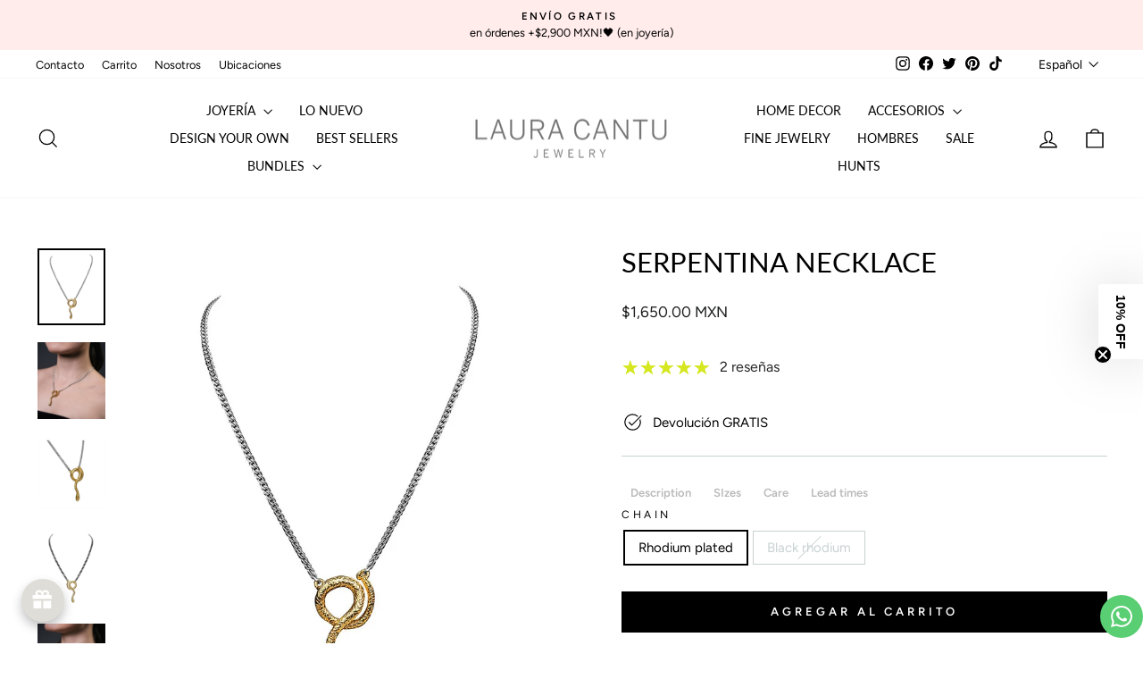

--- FILE ---
content_type: text/html; charset=utf-8
request_url: https://shoplauracantu.mx/products/serpentina-necklace?shop=lauracantu-mexico.myshopify.com
body_size: 86186
content:
<!doctype html>
<html class="no-js" lang="es" dir="ltr">
  <head>
    <!-- -- THIRD PARTY CODE START -- -->

<meta name="robots" content="index,follow">
    

  
    <meta name="facebook-domain-verification" content="1wvhurwyleljz6zm6ro7a216rdjuid">

    <meta name="ahrefs-site-verification" content="5fab7472645d910b8f13278eb811d63f3c30fb58a16fcdd407b336b102130505">

    <meta name="ahrefs-site-verification" content="6b05230f72f793075b9092232a241027edaeaad0c309fecff0a45720a7d7b1ac">

    <!-- THIRD PARTY CODE END -->

    <meta charset="utf-8">
    <meta http-equiv="X-UA-Compatible" content="IE=edge,chrome=1">
    <meta name="viewport" content="width=device-width,initial-scale=1">
    <meta name="theme-color" content="#000000">
    <link rel="canonical" href="https://shoplauracantu.mx/products/serpentina-necklace">
    <link rel="preconnect" href="https://cdn.shopify.com" crossorigin>
    <link rel="preconnect" href="https://fonts.shopifycdn.com" crossorigin>
    <link rel="dns-prefetch" href="https://productreviews.shopifycdn.com">
    <link rel="dns-prefetch" href="https://ajax.googleapis.com">
    <link rel="dns-prefetch" href="https://maps.googleapis.com">
    <link rel="dns-prefetch" href="https://maps.gstatic.com"><link rel="shortcut icon" href="//shoplauracantu.mx/cdn/shop/files/logo_serpiente_fondo_blanco_32x32.png?v=1691033366" type="image/png"><title>Serpentina Necklace
&ndash; LAURA CANTU JEWELRY
</title>
<meta name="description" content="Pieza perfecta para combinar y crear diferentes looks o usarse sola a diario. Esta pieza es un must have en tu colección de joyería y accesorios! Tamaño: Longitud de cadena: 42 cm Extensión de collar:  5 cm Materiales: Chapa de oro Rodio"><meta property="og:site_name" content="LAURA CANTU JEWELRY">
  <meta property="og:url" content="https://shoplauracantu.mx/products/serpentina-necklace">
  <meta property="og:title" content="Serpentina Necklace">
  <meta property="og:type" content="product">
  <meta property="og:description" content="Pieza perfecta para combinar y crear diferentes looks o usarse sola a diario. Esta pieza es un must have en tu colección de joyería y accesorios! Tamaño: Longitud de cadena: 42 cm Extensión de collar:  5 cm Materiales: Chapa de oro Rodio"><meta property="og:image" content="http://shoplauracantu.mx/cdn/shop/products/serpentina-necklace-639710.jpg?v=1586721851">
    <meta property="og:image:secure_url" content="https://shoplauracantu.mx/cdn/shop/products/serpentina-necklace-639710.jpg?v=1586721851">
    <meta property="og:image:width" content="1060">
    <meta property="og:image:height" content="1200"><meta name="twitter:site" content="@lauracjewelry">
  <meta name="twitter:card" content="summary_large_image">
  <meta name="twitter:title" content="Serpentina Necklace">
  <meta name="twitter:description" content="Pieza perfecta para combinar y crear diferentes looks o usarse sola a diario. Esta pieza es un must have en tu colección de joyería y accesorios! Tamaño: Longitud de cadena: 42 cm Extensión de collar:  5 cm Materiales: Chapa de oro Rodio">
<style data-shopify>@font-face {
  font-family: Lato;
  font-weight: 400;
  font-style: normal;
  font-display: swap;
  src: url("//shoplauracantu.mx/cdn/fonts/lato/lato_n4.c3b93d431f0091c8be23185e15c9d1fee1e971c5.woff2") format("woff2"),
       url("//shoplauracantu.mx/cdn/fonts/lato/lato_n4.d5c00c781efb195594fd2fd4ad04f7882949e327.woff") format("woff");
}

  @font-face {
  font-family: Figtree;
  font-weight: 400;
  font-style: normal;
  font-display: swap;
  src: url("//shoplauracantu.mx/cdn/fonts/figtree/figtree_n4.3c0838aba1701047e60be6a99a1b0a40ce9b8419.woff2") format("woff2"),
       url("//shoplauracantu.mx/cdn/fonts/figtree/figtree_n4.c0575d1db21fc3821f17fd6617d3dee552312137.woff") format("woff");
}


  @font-face {
  font-family: Figtree;
  font-weight: 600;
  font-style: normal;
  font-display: swap;
  src: url("//shoplauracantu.mx/cdn/fonts/figtree/figtree_n6.9d1ea52bb49a0a86cfd1b0383d00f83d3fcc14de.woff2") format("woff2"),
       url("//shoplauracantu.mx/cdn/fonts/figtree/figtree_n6.f0fcdea525a0e47b2ae4ab645832a8e8a96d31d3.woff") format("woff");
}

  @font-face {
  font-family: Figtree;
  font-weight: 400;
  font-style: italic;
  font-display: swap;
  src: url("//shoplauracantu.mx/cdn/fonts/figtree/figtree_i4.89f7a4275c064845c304a4cf8a4a586060656db2.woff2") format("woff2"),
       url("//shoplauracantu.mx/cdn/fonts/figtree/figtree_i4.6f955aaaafc55a22ffc1f32ecf3756859a5ad3e2.woff") format("woff");
}

  @font-face {
  font-family: Figtree;
  font-weight: 600;
  font-style: italic;
  font-display: swap;
  src: url("//shoplauracantu.mx/cdn/fonts/figtree/figtree_i6.702baae75738b446cfbed6ac0d60cab7b21e61ba.woff2") format("woff2"),
       url("//shoplauracantu.mx/cdn/fonts/figtree/figtree_i6.6b8dc40d16c9905d29525156e284509f871ce8f9.woff") format("woff");
}

</style><link href="//shoplauracantu.mx/cdn/shop/t/39/assets/theme.css?v=108346208229141484791765509302" rel="stylesheet" type="text/css" media="all" />
<style data-shopify>:root {
    --typeHeaderPrimary: Lato;
    --typeHeaderFallback: sans-serif;
    --typeHeaderSize: 36px;
    --typeHeaderWeight: 400;
    --typeHeaderLineHeight: 1.2;
    --typeHeaderSpacing: 0.0em;

    --typeBasePrimary:Figtree;
    --typeBaseFallback:sans-serif;
    --typeBaseSize: 15px;
    --typeBaseWeight: 400;
    --typeBaseSpacing: 0.0em;
    --typeBaseLineHeight: 1.5;
    --typeBaselineHeightMinus01: 1.4;

    --typeCollectionTitle: 20px;

    --iconWeight: 3px;
    --iconLinecaps: miter;

    
        --buttonRadius: 0;
    

    --colorGridOverlayOpacity: 0.0;
    }

    .placeholder-content {
    background-image: linear-gradient(100deg, #f7f7f9 40%, #eeeef2 63%, #f7f7f9 79%);
    }</style><script>
      document.documentElement.className = document.documentElement.className.replace('no-js', 'js');

      window.theme = window.theme || {};
      theme.routes = {
        home: "/",
        cart: "/cart.js",
        cartPage: "/cart",
        cartAdd: "/cart/add.js",
        cartChange: "/cart/change.js",
        search: "/search",
        predictiveSearch: "/search/suggest"
      };
      theme.strings = {
        soldOut: "Agotado",
        unavailable: "No disponible",
        inStockLabel: "En stock",
        oneStockLabel: "",
        otherStockLabel: "",
        willNotShipUntil: "Será enviado después [date]",
        willBeInStockAfter: "Estará disponible después [date]",
        waitingForStock: "Inventario en el camino",
        savePrice: "Ahorras [saved_amount]",
        cartEmpty: "Su carrito actualmente está vacío.",
        cartTermsConfirmation: "Debe aceptar los términos y condiciones de venta para pagar",
        searchCollections: "Colecciones",
        searchPages: "Páginas",
        searchArticles: "Artículos",
        productFrom: "De ",
        maxQuantity: "Solo puedes tener [quantity] de [title] en tu carrito."
      };
      theme.settings = {
        cartType: "drawer",
        isCustomerTemplate: false,
        moneyFormat: "${{amount}} MXN",
        saveType: "percent",
        productImageSize: "square",
        productImageCover: true,
        predictiveSearch: true,
        predictiveSearchType: null,
        predictiveSearchVendor: false,
        predictiveSearchPrice: false,
        quickView: false,
        themeName: 'Impulse',
        themeVersion: "7.4.0"
      };
    </script>

    <!-- THIRD PARTY APP CODE BEGIN --><script>window.performance && window.performance.mark && window.performance.mark('shopify.content_for_header.start');</script><meta name="google-site-verification" content="qo_EDhFGBzaoEO8tgXwBFC4FcfbytHutEpcr81GTtTY">
<meta name="google-site-verification" content="qo_EDhFGBzaoEO8tgXwBFC4FcfbytHutEpcr81GTtTY">
<meta name="facebook-domain-verification" content="ogtobpfsr9hoa984h709bqxdfi9ccj">
<meta id="shopify-digital-wallet" name="shopify-digital-wallet" content="/14158790756/digital_wallets/dialog">
<meta name="shopify-checkout-api-token" content="d4e0e5adb4523d2cdda21397900997ea">
<meta id="in-context-paypal-metadata" data-shop-id="14158790756" data-venmo-supported="false" data-environment="production" data-locale="es_ES" data-paypal-v4="true" data-currency="MXN">
<link rel="alternate" hreflang="x-default" href="https://shoplauracantu.mx/products/serpentina-necklace">
<link rel="alternate" hreflang="es" href="https://shoplauracantu.mx/products/serpentina-necklace">
<link rel="alternate" hreflang="en" href="https://shoplauracantu.mx/en/products/serpentine-necklace">
<link rel="alternate" hreflang="en-AR" href="https://shoplauracantu.com/products/serpentine-necklace">
<link rel="alternate" hreflang="es-AR" href="https://shoplauracantu.com/es/products/serpentina-necklace">
<link rel="alternate" hreflang="en-AT" href="https://shoplauracantu.com/products/serpentine-necklace">
<link rel="alternate" hreflang="es-AT" href="https://shoplauracantu.com/es/products/serpentina-necklace">
<link rel="alternate" hreflang="en-AU" href="https://shoplauracantu.com/products/serpentine-necklace">
<link rel="alternate" hreflang="es-AU" href="https://shoplauracantu.com/es/products/serpentina-necklace">
<link rel="alternate" hreflang="en-BE" href="https://shoplauracantu.com/products/serpentine-necklace">
<link rel="alternate" hreflang="es-BE" href="https://shoplauracantu.com/es/products/serpentina-necklace">
<link rel="alternate" hreflang="en-BR" href="https://shoplauracantu.com/products/serpentine-necklace">
<link rel="alternate" hreflang="es-BR" href="https://shoplauracantu.com/es/products/serpentina-necklace">
<link rel="alternate" hreflang="en-CA" href="https://shoplauracantu.com/products/serpentine-necklace">
<link rel="alternate" hreflang="es-CA" href="https://shoplauracantu.com/es/products/serpentina-necklace">
<link rel="alternate" hreflang="en-CH" href="https://shoplauracantu.com/products/serpentine-necklace">
<link rel="alternate" hreflang="es-CH" href="https://shoplauracantu.com/es/products/serpentina-necklace">
<link rel="alternate" hreflang="en-CL" href="https://shoplauracantu.com/products/serpentine-necklace">
<link rel="alternate" hreflang="es-CL" href="https://shoplauracantu.com/es/products/serpentina-necklace">
<link rel="alternate" hreflang="en-CO" href="https://shoplauracantu.com/products/serpentine-necklace">
<link rel="alternate" hreflang="es-CO" href="https://shoplauracantu.com/es/products/serpentina-necklace">
<link rel="alternate" hreflang="en-DE" href="https://shoplauracantu.com/products/serpentine-necklace">
<link rel="alternate" hreflang="es-DE" href="https://shoplauracantu.com/es/products/serpentina-necklace">
<link rel="alternate" hreflang="en-DK" href="https://shoplauracantu.com/products/serpentine-necklace">
<link rel="alternate" hreflang="es-DK" href="https://shoplauracantu.com/es/products/serpentina-necklace">
<link rel="alternate" hreflang="en-EC" href="https://shoplauracantu.com/products/serpentine-necklace">
<link rel="alternate" hreflang="es-EC" href="https://shoplauracantu.com/es/products/serpentina-necklace">
<link rel="alternate" hreflang="en-ES" href="https://shoplauracantu.com/products/serpentine-necklace">
<link rel="alternate" hreflang="es-ES" href="https://shoplauracantu.com/es/products/serpentina-necklace">
<link rel="alternate" hreflang="en-FI" href="https://shoplauracantu.com/products/serpentine-necklace">
<link rel="alternate" hreflang="es-FI" href="https://shoplauracantu.com/es/products/serpentina-necklace">
<link rel="alternate" hreflang="en-FR" href="https://shoplauracantu.com/products/serpentine-necklace">
<link rel="alternate" hreflang="es-FR" href="https://shoplauracantu.com/es/products/serpentina-necklace">
<link rel="alternate" hreflang="en-GB" href="https://shoplauracantu.com/products/serpentine-necklace">
<link rel="alternate" hreflang="es-GB" href="https://shoplauracantu.com/es/products/serpentina-necklace">
<link rel="alternate" hreflang="en-GT" href="https://shoplauracantu.com/products/serpentine-necklace">
<link rel="alternate" hreflang="es-GT" href="https://shoplauracantu.com/es/products/serpentina-necklace">
<link rel="alternate" hreflang="en-HN" href="https://shoplauracantu.com/products/serpentine-necklace">
<link rel="alternate" hreflang="es-HN" href="https://shoplauracantu.com/es/products/serpentina-necklace">
<link rel="alternate" hreflang="en-IE" href="https://shoplauracantu.com/products/serpentine-necklace">
<link rel="alternate" hreflang="es-IE" href="https://shoplauracantu.com/es/products/serpentina-necklace">
<link rel="alternate" hreflang="en-IT" href="https://shoplauracantu.com/products/serpentine-necklace">
<link rel="alternate" hreflang="es-IT" href="https://shoplauracantu.com/es/products/serpentina-necklace">
<link rel="alternate" hreflang="en-NI" href="https://shoplauracantu.com/products/serpentine-necklace">
<link rel="alternate" hreflang="es-NI" href="https://shoplauracantu.com/es/products/serpentina-necklace">
<link rel="alternate" hreflang="en-NL" href="https://shoplauracantu.com/products/serpentine-necklace">
<link rel="alternate" hreflang="es-NL" href="https://shoplauracantu.com/es/products/serpentina-necklace">
<link rel="alternate" hreflang="en-NO" href="https://shoplauracantu.com/products/serpentine-necklace">
<link rel="alternate" hreflang="es-NO" href="https://shoplauracantu.com/es/products/serpentina-necklace">
<link rel="alternate" hreflang="en-NZ" href="https://shoplauracantu.com/products/serpentine-necklace">
<link rel="alternate" hreflang="es-NZ" href="https://shoplauracantu.com/es/products/serpentina-necklace">
<link rel="alternate" hreflang="en-PA" href="https://shoplauracantu.com/products/serpentine-necklace">
<link rel="alternate" hreflang="es-PA" href="https://shoplauracantu.com/es/products/serpentina-necklace">
<link rel="alternate" hreflang="en-PE" href="https://shoplauracantu.com/products/serpentine-necklace">
<link rel="alternate" hreflang="es-PE" href="https://shoplauracantu.com/es/products/serpentina-necklace">
<link rel="alternate" hreflang="en-PT" href="https://shoplauracantu.com/products/serpentine-necklace">
<link rel="alternate" hreflang="es-PT" href="https://shoplauracantu.com/es/products/serpentina-necklace">
<link rel="alternate" hreflang="en-PY" href="https://shoplauracantu.com/products/serpentine-necklace">
<link rel="alternate" hreflang="es-PY" href="https://shoplauracantu.com/es/products/serpentina-necklace">
<link rel="alternate" hreflang="en-SE" href="https://shoplauracantu.com/products/serpentine-necklace">
<link rel="alternate" hreflang="es-SE" href="https://shoplauracantu.com/es/products/serpentina-necklace">
<link rel="alternate" hreflang="en-SV" href="https://shoplauracantu.com/products/serpentine-necklace">
<link rel="alternate" hreflang="es-SV" href="https://shoplauracantu.com/es/products/serpentina-necklace">
<link rel="alternate" hreflang="en-US" href="https://shoplauracantu.com/products/serpentine-necklace">
<link rel="alternate" hreflang="es-US" href="https://shoplauracantu.com/es/products/serpentina-necklace">
<link rel="alternate" hreflang="en-UY" href="https://shoplauracantu.com/products/serpentine-necklace">
<link rel="alternate" hreflang="es-UY" href="https://shoplauracantu.com/es/products/serpentina-necklace">
<link rel="alternate" type="application/json+oembed" href="https://shoplauracantu.mx/products/serpentina-necklace.oembed">
<script async="async" src="/checkouts/internal/preloads.js?locale=es-MX"></script>
<link rel="preconnect" href="https://shop.app" crossorigin="anonymous">
<script async="async" src="https://shop.app/checkouts/internal/preloads.js?locale=es-MX&shop_id=14158790756" crossorigin="anonymous"></script>
<script id="apple-pay-shop-capabilities" type="application/json">{"shopId":14158790756,"countryCode":"MX","currencyCode":"MXN","merchantCapabilities":["supports3DS"],"merchantId":"gid:\/\/shopify\/Shop\/14158790756","merchantName":"LAURA CANTU JEWELRY","requiredBillingContactFields":["postalAddress","email","phone"],"requiredShippingContactFields":["postalAddress","email","phone"],"shippingType":"shipping","supportedNetworks":["visa","masterCard","amex"],"total":{"type":"pending","label":"LAURA CANTU JEWELRY","amount":"1.00"},"shopifyPaymentsEnabled":true,"supportsSubscriptions":true}</script>
<script id="shopify-features" type="application/json">{"accessToken":"d4e0e5adb4523d2cdda21397900997ea","betas":["rich-media-storefront-analytics"],"domain":"shoplauracantu.mx","predictiveSearch":true,"shopId":14158790756,"locale":"es"}</script>
<script>var Shopify = Shopify || {};
Shopify.shop = "lauracantu-mexico.myshopify.com";
Shopify.locale = "es";
Shopify.currency = {"active":"MXN","rate":"1.0"};
Shopify.country = "MX";
Shopify.theme = {"name":" Impulse 7.4 july 2023 ","id":136833007856,"schema_name":"Impulse","schema_version":"7.4.0","theme_store_id":857,"role":"main"};
Shopify.theme.handle = "null";
Shopify.theme.style = {"id":null,"handle":null};
Shopify.cdnHost = "shoplauracantu.mx/cdn";
Shopify.routes = Shopify.routes || {};
Shopify.routes.root = "/";</script>
<script type="module">!function(o){(o.Shopify=o.Shopify||{}).modules=!0}(window);</script>
<script>!function(o){function n(){var o=[];function n(){o.push(Array.prototype.slice.apply(arguments))}return n.q=o,n}var t=o.Shopify=o.Shopify||{};t.loadFeatures=n(),t.autoloadFeatures=n()}(window);</script>
<script>
  window.ShopifyPay = window.ShopifyPay || {};
  window.ShopifyPay.apiHost = "shop.app\/pay";
  window.ShopifyPay.redirectState = "pending";
</script>
<script id="shop-js-analytics" type="application/json">{"pageType":"product"}</script>
<script defer="defer" async type="module" src="//shoplauracantu.mx/cdn/shopifycloud/shop-js/modules/v2/client.init-shop-cart-sync_2Gr3Q33f.es.esm.js"></script>
<script defer="defer" async type="module" src="//shoplauracantu.mx/cdn/shopifycloud/shop-js/modules/v2/chunk.common_noJfOIa7.esm.js"></script>
<script defer="defer" async type="module" src="//shoplauracantu.mx/cdn/shopifycloud/shop-js/modules/v2/chunk.modal_Deo2FJQo.esm.js"></script>
<script type="module">
  await import("//shoplauracantu.mx/cdn/shopifycloud/shop-js/modules/v2/client.init-shop-cart-sync_2Gr3Q33f.es.esm.js");
await import("//shoplauracantu.mx/cdn/shopifycloud/shop-js/modules/v2/chunk.common_noJfOIa7.esm.js");
await import("//shoplauracantu.mx/cdn/shopifycloud/shop-js/modules/v2/chunk.modal_Deo2FJQo.esm.js");

  window.Shopify.SignInWithShop?.initShopCartSync?.({"fedCMEnabled":true,"windoidEnabled":true});

</script>
<script>
  window.Shopify = window.Shopify || {};
  if (!window.Shopify.featureAssets) window.Shopify.featureAssets = {};
  window.Shopify.featureAssets['shop-js'] = {"shop-cart-sync":["modules/v2/client.shop-cart-sync_CLKquFP5.es.esm.js","modules/v2/chunk.common_noJfOIa7.esm.js","modules/v2/chunk.modal_Deo2FJQo.esm.js"],"init-fed-cm":["modules/v2/client.init-fed-cm_UIHl99eI.es.esm.js","modules/v2/chunk.common_noJfOIa7.esm.js","modules/v2/chunk.modal_Deo2FJQo.esm.js"],"shop-cash-offers":["modules/v2/client.shop-cash-offers_CmfU17z0.es.esm.js","modules/v2/chunk.common_noJfOIa7.esm.js","modules/v2/chunk.modal_Deo2FJQo.esm.js"],"shop-login-button":["modules/v2/client.shop-login-button_TNcmr2ON.es.esm.js","modules/v2/chunk.common_noJfOIa7.esm.js","modules/v2/chunk.modal_Deo2FJQo.esm.js"],"pay-button":["modules/v2/client.pay-button_Bev6HBFS.es.esm.js","modules/v2/chunk.common_noJfOIa7.esm.js","modules/v2/chunk.modal_Deo2FJQo.esm.js"],"shop-button":["modules/v2/client.shop-button_D1FAYBb2.es.esm.js","modules/v2/chunk.common_noJfOIa7.esm.js","modules/v2/chunk.modal_Deo2FJQo.esm.js"],"avatar":["modules/v2/client.avatar_BTnouDA3.es.esm.js"],"init-windoid":["modules/v2/client.init-windoid_DEZXpPDW.es.esm.js","modules/v2/chunk.common_noJfOIa7.esm.js","modules/v2/chunk.modal_Deo2FJQo.esm.js"],"init-shop-for-new-customer-accounts":["modules/v2/client.init-shop-for-new-customer-accounts_BplbpZyb.es.esm.js","modules/v2/client.shop-login-button_TNcmr2ON.es.esm.js","modules/v2/chunk.common_noJfOIa7.esm.js","modules/v2/chunk.modal_Deo2FJQo.esm.js"],"init-shop-email-lookup-coordinator":["modules/v2/client.init-shop-email-lookup-coordinator_HqkMc84a.es.esm.js","modules/v2/chunk.common_noJfOIa7.esm.js","modules/v2/chunk.modal_Deo2FJQo.esm.js"],"init-shop-cart-sync":["modules/v2/client.init-shop-cart-sync_2Gr3Q33f.es.esm.js","modules/v2/chunk.common_noJfOIa7.esm.js","modules/v2/chunk.modal_Deo2FJQo.esm.js"],"shop-toast-manager":["modules/v2/client.shop-toast-manager_SugAQS8a.es.esm.js","modules/v2/chunk.common_noJfOIa7.esm.js","modules/v2/chunk.modal_Deo2FJQo.esm.js"],"init-customer-accounts":["modules/v2/client.init-customer-accounts_fxIyJgvX.es.esm.js","modules/v2/client.shop-login-button_TNcmr2ON.es.esm.js","modules/v2/chunk.common_noJfOIa7.esm.js","modules/v2/chunk.modal_Deo2FJQo.esm.js"],"init-customer-accounts-sign-up":["modules/v2/client.init-customer-accounts-sign-up_DnItKKRk.es.esm.js","modules/v2/client.shop-login-button_TNcmr2ON.es.esm.js","modules/v2/chunk.common_noJfOIa7.esm.js","modules/v2/chunk.modal_Deo2FJQo.esm.js"],"shop-follow-button":["modules/v2/client.shop-follow-button_Bfwbpk3m.es.esm.js","modules/v2/chunk.common_noJfOIa7.esm.js","modules/v2/chunk.modal_Deo2FJQo.esm.js"],"checkout-modal":["modules/v2/client.checkout-modal_BA6xEtNy.es.esm.js","modules/v2/chunk.common_noJfOIa7.esm.js","modules/v2/chunk.modal_Deo2FJQo.esm.js"],"shop-login":["modules/v2/client.shop-login_D2RP8Rbe.es.esm.js","modules/v2/chunk.common_noJfOIa7.esm.js","modules/v2/chunk.modal_Deo2FJQo.esm.js"],"lead-capture":["modules/v2/client.lead-capture_Dq1M6aah.es.esm.js","modules/v2/chunk.common_noJfOIa7.esm.js","modules/v2/chunk.modal_Deo2FJQo.esm.js"],"payment-terms":["modules/v2/client.payment-terms_DYWUeaxY.es.esm.js","modules/v2/chunk.common_noJfOIa7.esm.js","modules/v2/chunk.modal_Deo2FJQo.esm.js"]};
</script>
<script>(function() {
  var isLoaded = false;
  function asyncLoad() {
    if (isLoaded) return;
    isLoaded = true;
    var urls = ["?shop=lauracantu-mexico.myshopify.com","https:\/\/cdn.jsdelivr.net\/gh\/yunmuqing\/tab-1.0.0@latest\/TnneA4W36det67xK.js?shop=lauracantu-mexico.myshopify.com","https:\/\/cdn.hextom.com\/js\/quickannouncementbar.js?shop=lauracantu-mexico.myshopify.com","https:\/\/pixel.wetracked.io\/lauracantu-mexico.myshopify.com\/events.js?shop=lauracantu-mexico.myshopify.com"];
    for (var i = 0; i < urls.length; i++) {
      var s = document.createElement('script');
      s.type = 'text/javascript';
      s.async = true;
      s.src = urls[i];
      var x = document.getElementsByTagName('script')[0];
      x.parentNode.insertBefore(s, x);
    }
  };
  if(window.attachEvent) {
    window.attachEvent('onload', asyncLoad);
  } else {
    window.addEventListener('load', asyncLoad, false);
  }
})();</script>
<script id="__st">var __st={"a":14158790756,"offset":-21600,"reqid":"fc6b5b1f-5d43-44eb-a76a-57de98b099a9-1769103768","pageurl":"shoplauracantu.mx\/products\/serpentina-necklace?shop=lauracantu-mexico.myshopify.com","u":"470eb3deccc1","p":"product","rtyp":"product","rid":4393757933668};</script>
<script>window.ShopifyPaypalV4VisibilityTracking = true;</script>
<script id="captcha-bootstrap">!function(){'use strict';const t='contact',e='account',n='new_comment',o=[[t,t],['blogs',n],['comments',n],[t,'customer']],c=[[e,'customer_login'],[e,'guest_login'],[e,'recover_customer_password'],[e,'create_customer']],r=t=>t.map((([t,e])=>`form[action*='/${t}']:not([data-nocaptcha='true']) input[name='form_type'][value='${e}']`)).join(','),a=t=>()=>t?[...document.querySelectorAll(t)].map((t=>t.form)):[];function s(){const t=[...o],e=r(t);return a(e)}const i='password',u='form_key',d=['recaptcha-v3-token','g-recaptcha-response','h-captcha-response',i],f=()=>{try{return window.sessionStorage}catch{return}},m='__shopify_v',_=t=>t.elements[u];function p(t,e,n=!1){try{const o=window.sessionStorage,c=JSON.parse(o.getItem(e)),{data:r}=function(t){const{data:e,action:n}=t;return t[m]||n?{data:e,action:n}:{data:t,action:n}}(c);for(const[e,n]of Object.entries(r))t.elements[e]&&(t.elements[e].value=n);n&&o.removeItem(e)}catch(o){console.error('form repopulation failed',{error:o})}}const l='form_type',E='cptcha';function T(t){t.dataset[E]=!0}const w=window,h=w.document,L='Shopify',v='ce_forms',y='captcha';let A=!1;((t,e)=>{const n=(g='f06e6c50-85a8-45c8-87d0-21a2b65856fe',I='https://cdn.shopify.com/shopifycloud/storefront-forms-hcaptcha/ce_storefront_forms_captcha_hcaptcha.v1.5.2.iife.js',D={infoText:'Protegido por hCaptcha',privacyText:'Privacidad',termsText:'Términos'},(t,e,n)=>{const o=w[L][v],c=o.bindForm;if(c)return c(t,g,e,D).then(n);var r;o.q.push([[t,g,e,D],n]),r=I,A||(h.body.append(Object.assign(h.createElement('script'),{id:'captcha-provider',async:!0,src:r})),A=!0)});var g,I,D;w[L]=w[L]||{},w[L][v]=w[L][v]||{},w[L][v].q=[],w[L][y]=w[L][y]||{},w[L][y].protect=function(t,e){n(t,void 0,e),T(t)},Object.freeze(w[L][y]),function(t,e,n,w,h,L){const[v,y,A,g]=function(t,e,n){const i=e?o:[],u=t?c:[],d=[...i,...u],f=r(d),m=r(i),_=r(d.filter((([t,e])=>n.includes(e))));return[a(f),a(m),a(_),s()]}(w,h,L),I=t=>{const e=t.target;return e instanceof HTMLFormElement?e:e&&e.form},D=t=>v().includes(t);t.addEventListener('submit',(t=>{const e=I(t);if(!e)return;const n=D(e)&&!e.dataset.hcaptchaBound&&!e.dataset.recaptchaBound,o=_(e),c=g().includes(e)&&(!o||!o.value);(n||c)&&t.preventDefault(),c&&!n&&(function(t){try{if(!f())return;!function(t){const e=f();if(!e)return;const n=_(t);if(!n)return;const o=n.value;o&&e.removeItem(o)}(t);const e=Array.from(Array(32),(()=>Math.random().toString(36)[2])).join('');!function(t,e){_(t)||t.append(Object.assign(document.createElement('input'),{type:'hidden',name:u})),t.elements[u].value=e}(t,e),function(t,e){const n=f();if(!n)return;const o=[...t.querySelectorAll(`input[type='${i}']`)].map((({name:t})=>t)),c=[...d,...o],r={};for(const[a,s]of new FormData(t).entries())c.includes(a)||(r[a]=s);n.setItem(e,JSON.stringify({[m]:1,action:t.action,data:r}))}(t,e)}catch(e){console.error('failed to persist form',e)}}(e),e.submit())}));const S=(t,e)=>{t&&!t.dataset[E]&&(n(t,e.some((e=>e===t))),T(t))};for(const o of['focusin','change'])t.addEventListener(o,(t=>{const e=I(t);D(e)&&S(e,y())}));const B=e.get('form_key'),M=e.get(l),P=B&&M;t.addEventListener('DOMContentLoaded',(()=>{const t=y();if(P)for(const e of t)e.elements[l].value===M&&p(e,B);[...new Set([...A(),...v().filter((t=>'true'===t.dataset.shopifyCaptcha))])].forEach((e=>S(e,t)))}))}(h,new URLSearchParams(w.location.search),n,t,e,['guest_login'])})(!0,!0)}();</script>
<script integrity="sha256-4kQ18oKyAcykRKYeNunJcIwy7WH5gtpwJnB7kiuLZ1E=" data-source-attribution="shopify.loadfeatures" defer="defer" src="//shoplauracantu.mx/cdn/shopifycloud/storefront/assets/storefront/load_feature-a0a9edcb.js" crossorigin="anonymous"></script>
<script crossorigin="anonymous" defer="defer" src="//shoplauracantu.mx/cdn/shopifycloud/storefront/assets/shopify_pay/storefront-65b4c6d7.js?v=20250812"></script>
<script data-source-attribution="shopify.dynamic_checkout.dynamic.init">var Shopify=Shopify||{};Shopify.PaymentButton=Shopify.PaymentButton||{isStorefrontPortableWallets:!0,init:function(){window.Shopify.PaymentButton.init=function(){};var t=document.createElement("script");t.src="https://shoplauracantu.mx/cdn/shopifycloud/portable-wallets/latest/portable-wallets.es.js",t.type="module",document.head.appendChild(t)}};
</script>
<script data-source-attribution="shopify.dynamic_checkout.buyer_consent">
  function portableWalletsHideBuyerConsent(e){var t=document.getElementById("shopify-buyer-consent"),n=document.getElementById("shopify-subscription-policy-button");t&&n&&(t.classList.add("hidden"),t.setAttribute("aria-hidden","true"),n.removeEventListener("click",e))}function portableWalletsShowBuyerConsent(e){var t=document.getElementById("shopify-buyer-consent"),n=document.getElementById("shopify-subscription-policy-button");t&&n&&(t.classList.remove("hidden"),t.removeAttribute("aria-hidden"),n.addEventListener("click",e))}window.Shopify?.PaymentButton&&(window.Shopify.PaymentButton.hideBuyerConsent=portableWalletsHideBuyerConsent,window.Shopify.PaymentButton.showBuyerConsent=portableWalletsShowBuyerConsent);
</script>
<script data-source-attribution="shopify.dynamic_checkout.cart.bootstrap">document.addEventListener("DOMContentLoaded",(function(){function t(){return document.querySelector("shopify-accelerated-checkout-cart, shopify-accelerated-checkout")}if(t())Shopify.PaymentButton.init();else{new MutationObserver((function(e,n){t()&&(Shopify.PaymentButton.init(),n.disconnect())})).observe(document.body,{childList:!0,subtree:!0})}}));
</script>
<script id='scb4127' type='text/javascript' async='' src='https://shoplauracantu.mx/cdn/shopifycloud/privacy-banner/storefront-banner.js'></script><link id="shopify-accelerated-checkout-styles" rel="stylesheet" media="screen" href="https://shoplauracantu.mx/cdn/shopifycloud/portable-wallets/latest/accelerated-checkout-backwards-compat.css" crossorigin="anonymous">
<style id="shopify-accelerated-checkout-cart">
        #shopify-buyer-consent {
  margin-top: 1em;
  display: inline-block;
  width: 100%;
}

#shopify-buyer-consent.hidden {
  display: none;
}

#shopify-subscription-policy-button {
  background: none;
  border: none;
  padding: 0;
  text-decoration: underline;
  font-size: inherit;
  cursor: pointer;
}

#shopify-subscription-policy-button::before {
  box-shadow: none;
}

      </style>

<script>window.performance && window.performance.mark && window.performance.mark('shopify.content_for_header.end');</script>
<script>
    window.BOLD = window.BOLD || {};
        window.BOLD.options = window.BOLD.options || {};
        window.BOLD.options.settings = window.BOLD.options.settings || {};
        window.BOLD.options.settings.v1_variant_mode = window.BOLD.options.settings.v1_variant_mode || true;
        window.BOLD.options.settings.hybrid_fix_auto_insert_inputs =
        window.BOLD.options.settings.hybrid_fix_auto_insert_inputs || true;
</script>

<script>window.BOLD = window.BOLD || {};
    window.BOLD.common = window.BOLD.common || {};
    window.BOLD.common.Shopify = window.BOLD.common.Shopify || {};
    window.BOLD.common.Shopify.shop = {
      domain: 'shoplauracantu.mx',
      permanent_domain: 'lauracantu-mexico.myshopify.com',
      url: 'https://shoplauracantu.mx',
      secure_url: 'https://shoplauracantu.mx',money_format: "${{amount}} MXN",currency: "MXN"
    };
    window.BOLD.common.Shopify.customer = {
      id: null,
      tags: null,
    };
    window.BOLD.common.Shopify.cart = {"note":null,"attributes":{},"original_total_price":0,"total_price":0,"total_discount":0,"total_weight":0.0,"item_count":0,"items":[],"requires_shipping":false,"currency":"MXN","items_subtotal_price":0,"cart_level_discount_applications":[],"checkout_charge_amount":0};
    window.BOLD.common.template = 'product';window.BOLD.common.Shopify.formatMoney = function(money, format) {
        function n(t, e) {
            return "undefined" == typeof t ? e : t
        }
        function r(t, e, r, i) {
            if (e = n(e, 2),
                r = n(r, ","),
                i = n(i, "."),
            isNaN(t) || null == t)
                return 0;
            t = (t / 100).toFixed(e);
            var o = t.split(".")
                , a = o[0].replace(/(\d)(?=(\d\d\d)+(?!\d))/g, "$1" + r)
                , s = o[1] ? i + o[1] : "";
            return a + s
        }
        "string" == typeof money && (money = money.replace(".", ""));
        var i = ""
            , o = /\{\{\s*(\w+)\s*\}\}/
            , a = format || window.BOLD.common.Shopify.shop.money_format || window.Shopify.money_format || "$ {{ amount }}";
        switch (a.match(o)[1]) {
            case "amount":
                i = r(money, 2, ",", ".");
                break;
            case "amount_no_decimals":
                i = r(money, 0, ",", ".");
                break;
            case "amount_with_comma_separator":
                i = r(money, 2, ".", ",");
                break;
            case "amount_no_decimals_with_comma_separator":
                i = r(money, 0, ".", ",");
                break;
            case "amount_with_space_separator":
                i = r(money, 2, " ", ",");
                break;
            case "amount_no_decimals_with_space_separator":
                i = r(money, 0, " ", ",");
                break;
            case "amount_with_apostrophe_separator":
                i = r(money, 2, "'", ".");
                break;
        }
        return a.replace(o, i);
    };
    window.BOLD.common.Shopify.saveProduct = function (handle, product) {
      if (typeof handle === 'string' && typeof window.BOLD.common.Shopify.products[handle] === 'undefined') {
        if (typeof product === 'number') {
          window.BOLD.common.Shopify.handles[product] = handle;
          product = { id: product };
        }
        window.BOLD.common.Shopify.products[handle] = product;
      }
    };
    window.BOLD.common.Shopify.saveVariant = function (variant_id, variant) {
      if (typeof variant_id === 'number' && typeof window.BOLD.common.Shopify.variants[variant_id] === 'undefined') {
        window.BOLD.common.Shopify.variants[variant_id] = variant;
      }
    };window.BOLD.common.Shopify.products = window.BOLD.common.Shopify.products || {};
    window.BOLD.common.Shopify.variants = window.BOLD.common.Shopify.variants || {};
    window.BOLD.common.Shopify.handles = window.BOLD.common.Shopify.handles || {};window.BOLD.common.Shopify.handle = "serpentina-necklace"
window.BOLD.common.Shopify.saveProduct("serpentina-necklace", 4393757933668);window.BOLD.common.Shopify.saveVariant(31385050218596, { product_id: 4393757933668, product_handle: "serpentina-necklace", price: 165000, group_id: '', csp_metafield: {}});window.BOLD.common.Shopify.saveVariant(31385050251364, { product_id: 4393757933668, product_handle: "serpentina-necklace", price: 165000, group_id: '', csp_metafield: {}});window.BOLD.apps_installed = {"Product Options":2} || {};window.BOLD.common.Shopify.metafields = window.BOLD.common.Shopify.metafields || {};window.BOLD.common.Shopify.metafields["bold_rp"] = {};window.BOLD.common.Shopify.metafields["bold_csp_defaults"] = {};window.BOLD.common.cacheParams = window.BOLD.common.cacheParams || {};
</script>

<script>
    window.BOLD.common.cacheParams.options = 1768937480;
</script>
<link href="//shoplauracantu.mx/cdn/shop/t/39/assets/bold-options.css?v=20658210134786852911692219375" rel="stylesheet" type="text/css" media="all" />
<script src="https://options.shopapps.site/js/options.js" type="text/javascript"></script>

    <!-- THIRD PARTY APP CODE END -->

    <script>window.performance && window.performance.mark && window.performance.mark('shopify.content_for_header.start');</script><meta name="google-site-verification" content="qo_EDhFGBzaoEO8tgXwBFC4FcfbytHutEpcr81GTtTY">
<meta name="google-site-verification" content="qo_EDhFGBzaoEO8tgXwBFC4FcfbytHutEpcr81GTtTY">
<meta name="facebook-domain-verification" content="ogtobpfsr9hoa984h709bqxdfi9ccj">
<meta id="shopify-digital-wallet" name="shopify-digital-wallet" content="/14158790756/digital_wallets/dialog">
<meta name="shopify-checkout-api-token" content="d4e0e5adb4523d2cdda21397900997ea">
<meta id="in-context-paypal-metadata" data-shop-id="14158790756" data-venmo-supported="false" data-environment="production" data-locale="es_ES" data-paypal-v4="true" data-currency="MXN">
<link rel="alternate" hreflang="x-default" href="https://shoplauracantu.mx/products/serpentina-necklace">
<link rel="alternate" hreflang="es" href="https://shoplauracantu.mx/products/serpentina-necklace">
<link rel="alternate" hreflang="en" href="https://shoplauracantu.mx/en/products/serpentine-necklace">
<link rel="alternate" hreflang="en-AR" href="https://shoplauracantu.com/products/serpentine-necklace">
<link rel="alternate" hreflang="es-AR" href="https://shoplauracantu.com/es/products/serpentina-necklace">
<link rel="alternate" hreflang="en-AT" href="https://shoplauracantu.com/products/serpentine-necklace">
<link rel="alternate" hreflang="es-AT" href="https://shoplauracantu.com/es/products/serpentina-necklace">
<link rel="alternate" hreflang="en-AU" href="https://shoplauracantu.com/products/serpentine-necklace">
<link rel="alternate" hreflang="es-AU" href="https://shoplauracantu.com/es/products/serpentina-necklace">
<link rel="alternate" hreflang="en-BE" href="https://shoplauracantu.com/products/serpentine-necklace">
<link rel="alternate" hreflang="es-BE" href="https://shoplauracantu.com/es/products/serpentina-necklace">
<link rel="alternate" hreflang="en-BR" href="https://shoplauracantu.com/products/serpentine-necklace">
<link rel="alternate" hreflang="es-BR" href="https://shoplauracantu.com/es/products/serpentina-necklace">
<link rel="alternate" hreflang="en-CA" href="https://shoplauracantu.com/products/serpentine-necklace">
<link rel="alternate" hreflang="es-CA" href="https://shoplauracantu.com/es/products/serpentina-necklace">
<link rel="alternate" hreflang="en-CH" href="https://shoplauracantu.com/products/serpentine-necklace">
<link rel="alternate" hreflang="es-CH" href="https://shoplauracantu.com/es/products/serpentina-necklace">
<link rel="alternate" hreflang="en-CL" href="https://shoplauracantu.com/products/serpentine-necklace">
<link rel="alternate" hreflang="es-CL" href="https://shoplauracantu.com/es/products/serpentina-necklace">
<link rel="alternate" hreflang="en-CO" href="https://shoplauracantu.com/products/serpentine-necklace">
<link rel="alternate" hreflang="es-CO" href="https://shoplauracantu.com/es/products/serpentina-necklace">
<link rel="alternate" hreflang="en-DE" href="https://shoplauracantu.com/products/serpentine-necklace">
<link rel="alternate" hreflang="es-DE" href="https://shoplauracantu.com/es/products/serpentina-necklace">
<link rel="alternate" hreflang="en-DK" href="https://shoplauracantu.com/products/serpentine-necklace">
<link rel="alternate" hreflang="es-DK" href="https://shoplauracantu.com/es/products/serpentina-necklace">
<link rel="alternate" hreflang="en-EC" href="https://shoplauracantu.com/products/serpentine-necklace">
<link rel="alternate" hreflang="es-EC" href="https://shoplauracantu.com/es/products/serpentina-necklace">
<link rel="alternate" hreflang="en-ES" href="https://shoplauracantu.com/products/serpentine-necklace">
<link rel="alternate" hreflang="es-ES" href="https://shoplauracantu.com/es/products/serpentina-necklace">
<link rel="alternate" hreflang="en-FI" href="https://shoplauracantu.com/products/serpentine-necklace">
<link rel="alternate" hreflang="es-FI" href="https://shoplauracantu.com/es/products/serpentina-necklace">
<link rel="alternate" hreflang="en-FR" href="https://shoplauracantu.com/products/serpentine-necklace">
<link rel="alternate" hreflang="es-FR" href="https://shoplauracantu.com/es/products/serpentina-necklace">
<link rel="alternate" hreflang="en-GB" href="https://shoplauracantu.com/products/serpentine-necklace">
<link rel="alternate" hreflang="es-GB" href="https://shoplauracantu.com/es/products/serpentina-necklace">
<link rel="alternate" hreflang="en-GT" href="https://shoplauracantu.com/products/serpentine-necklace">
<link rel="alternate" hreflang="es-GT" href="https://shoplauracantu.com/es/products/serpentina-necklace">
<link rel="alternate" hreflang="en-HN" href="https://shoplauracantu.com/products/serpentine-necklace">
<link rel="alternate" hreflang="es-HN" href="https://shoplauracantu.com/es/products/serpentina-necklace">
<link rel="alternate" hreflang="en-IE" href="https://shoplauracantu.com/products/serpentine-necklace">
<link rel="alternate" hreflang="es-IE" href="https://shoplauracantu.com/es/products/serpentina-necklace">
<link rel="alternate" hreflang="en-IT" href="https://shoplauracantu.com/products/serpentine-necklace">
<link rel="alternate" hreflang="es-IT" href="https://shoplauracantu.com/es/products/serpentina-necklace">
<link rel="alternate" hreflang="en-NI" href="https://shoplauracantu.com/products/serpentine-necklace">
<link rel="alternate" hreflang="es-NI" href="https://shoplauracantu.com/es/products/serpentina-necklace">
<link rel="alternate" hreflang="en-NL" href="https://shoplauracantu.com/products/serpentine-necklace">
<link rel="alternate" hreflang="es-NL" href="https://shoplauracantu.com/es/products/serpentina-necklace">
<link rel="alternate" hreflang="en-NO" href="https://shoplauracantu.com/products/serpentine-necklace">
<link rel="alternate" hreflang="es-NO" href="https://shoplauracantu.com/es/products/serpentina-necklace">
<link rel="alternate" hreflang="en-NZ" href="https://shoplauracantu.com/products/serpentine-necklace">
<link rel="alternate" hreflang="es-NZ" href="https://shoplauracantu.com/es/products/serpentina-necklace">
<link rel="alternate" hreflang="en-PA" href="https://shoplauracantu.com/products/serpentine-necklace">
<link rel="alternate" hreflang="es-PA" href="https://shoplauracantu.com/es/products/serpentina-necklace">
<link rel="alternate" hreflang="en-PE" href="https://shoplauracantu.com/products/serpentine-necklace">
<link rel="alternate" hreflang="es-PE" href="https://shoplauracantu.com/es/products/serpentina-necklace">
<link rel="alternate" hreflang="en-PT" href="https://shoplauracantu.com/products/serpentine-necklace">
<link rel="alternate" hreflang="es-PT" href="https://shoplauracantu.com/es/products/serpentina-necklace">
<link rel="alternate" hreflang="en-PY" href="https://shoplauracantu.com/products/serpentine-necklace">
<link rel="alternate" hreflang="es-PY" href="https://shoplauracantu.com/es/products/serpentina-necklace">
<link rel="alternate" hreflang="en-SE" href="https://shoplauracantu.com/products/serpentine-necklace">
<link rel="alternate" hreflang="es-SE" href="https://shoplauracantu.com/es/products/serpentina-necklace">
<link rel="alternate" hreflang="en-SV" href="https://shoplauracantu.com/products/serpentine-necklace">
<link rel="alternate" hreflang="es-SV" href="https://shoplauracantu.com/es/products/serpentina-necklace">
<link rel="alternate" hreflang="en-US" href="https://shoplauracantu.com/products/serpentine-necklace">
<link rel="alternate" hreflang="es-US" href="https://shoplauracantu.com/es/products/serpentina-necklace">
<link rel="alternate" hreflang="en-UY" href="https://shoplauracantu.com/products/serpentine-necklace">
<link rel="alternate" hreflang="es-UY" href="https://shoplauracantu.com/es/products/serpentina-necklace">
<link rel="alternate" type="application/json+oembed" href="https://shoplauracantu.mx/products/serpentina-necklace.oembed">
<script async="async" src="/checkouts/internal/preloads.js?locale=es-MX"></script>
<link rel="preconnect" href="https://shop.app" crossorigin="anonymous">
<script async="async" src="https://shop.app/checkouts/internal/preloads.js?locale=es-MX&shop_id=14158790756" crossorigin="anonymous"></script>
<script id="apple-pay-shop-capabilities" type="application/json">{"shopId":14158790756,"countryCode":"MX","currencyCode":"MXN","merchantCapabilities":["supports3DS"],"merchantId":"gid:\/\/shopify\/Shop\/14158790756","merchantName":"LAURA CANTU JEWELRY","requiredBillingContactFields":["postalAddress","email","phone"],"requiredShippingContactFields":["postalAddress","email","phone"],"shippingType":"shipping","supportedNetworks":["visa","masterCard","amex"],"total":{"type":"pending","label":"LAURA CANTU JEWELRY","amount":"1.00"},"shopifyPaymentsEnabled":true,"supportsSubscriptions":true}</script>
<script id="shopify-features" type="application/json">{"accessToken":"d4e0e5adb4523d2cdda21397900997ea","betas":["rich-media-storefront-analytics"],"domain":"shoplauracantu.mx","predictiveSearch":true,"shopId":14158790756,"locale":"es"}</script>
<script>var Shopify = Shopify || {};
Shopify.shop = "lauracantu-mexico.myshopify.com";
Shopify.locale = "es";
Shopify.currency = {"active":"MXN","rate":"1.0"};
Shopify.country = "MX";
Shopify.theme = {"name":" Impulse 7.4 july 2023 ","id":136833007856,"schema_name":"Impulse","schema_version":"7.4.0","theme_store_id":857,"role":"main"};
Shopify.theme.handle = "null";
Shopify.theme.style = {"id":null,"handle":null};
Shopify.cdnHost = "shoplauracantu.mx/cdn";
Shopify.routes = Shopify.routes || {};
Shopify.routes.root = "/";</script>
<script type="module">!function(o){(o.Shopify=o.Shopify||{}).modules=!0}(window);</script>
<script>!function(o){function n(){var o=[];function n(){o.push(Array.prototype.slice.apply(arguments))}return n.q=o,n}var t=o.Shopify=o.Shopify||{};t.loadFeatures=n(),t.autoloadFeatures=n()}(window);</script>
<script>
  window.ShopifyPay = window.ShopifyPay || {};
  window.ShopifyPay.apiHost = "shop.app\/pay";
  window.ShopifyPay.redirectState = "pending";
</script>
<script id="shop-js-analytics" type="application/json">{"pageType":"product"}</script>
<script defer="defer" async type="module" src="//shoplauracantu.mx/cdn/shopifycloud/shop-js/modules/v2/client.init-shop-cart-sync_2Gr3Q33f.es.esm.js"></script>
<script defer="defer" async type="module" src="//shoplauracantu.mx/cdn/shopifycloud/shop-js/modules/v2/chunk.common_noJfOIa7.esm.js"></script>
<script defer="defer" async type="module" src="//shoplauracantu.mx/cdn/shopifycloud/shop-js/modules/v2/chunk.modal_Deo2FJQo.esm.js"></script>
<script type="module">
  await import("//shoplauracantu.mx/cdn/shopifycloud/shop-js/modules/v2/client.init-shop-cart-sync_2Gr3Q33f.es.esm.js");
await import("//shoplauracantu.mx/cdn/shopifycloud/shop-js/modules/v2/chunk.common_noJfOIa7.esm.js");
await import("//shoplauracantu.mx/cdn/shopifycloud/shop-js/modules/v2/chunk.modal_Deo2FJQo.esm.js");

  window.Shopify.SignInWithShop?.initShopCartSync?.({"fedCMEnabled":true,"windoidEnabled":true});

</script>
<script>
  window.Shopify = window.Shopify || {};
  if (!window.Shopify.featureAssets) window.Shopify.featureAssets = {};
  window.Shopify.featureAssets['shop-js'] = {"shop-cart-sync":["modules/v2/client.shop-cart-sync_CLKquFP5.es.esm.js","modules/v2/chunk.common_noJfOIa7.esm.js","modules/v2/chunk.modal_Deo2FJQo.esm.js"],"init-fed-cm":["modules/v2/client.init-fed-cm_UIHl99eI.es.esm.js","modules/v2/chunk.common_noJfOIa7.esm.js","modules/v2/chunk.modal_Deo2FJQo.esm.js"],"shop-cash-offers":["modules/v2/client.shop-cash-offers_CmfU17z0.es.esm.js","modules/v2/chunk.common_noJfOIa7.esm.js","modules/v2/chunk.modal_Deo2FJQo.esm.js"],"shop-login-button":["modules/v2/client.shop-login-button_TNcmr2ON.es.esm.js","modules/v2/chunk.common_noJfOIa7.esm.js","modules/v2/chunk.modal_Deo2FJQo.esm.js"],"pay-button":["modules/v2/client.pay-button_Bev6HBFS.es.esm.js","modules/v2/chunk.common_noJfOIa7.esm.js","modules/v2/chunk.modal_Deo2FJQo.esm.js"],"shop-button":["modules/v2/client.shop-button_D1FAYBb2.es.esm.js","modules/v2/chunk.common_noJfOIa7.esm.js","modules/v2/chunk.modal_Deo2FJQo.esm.js"],"avatar":["modules/v2/client.avatar_BTnouDA3.es.esm.js"],"init-windoid":["modules/v2/client.init-windoid_DEZXpPDW.es.esm.js","modules/v2/chunk.common_noJfOIa7.esm.js","modules/v2/chunk.modal_Deo2FJQo.esm.js"],"init-shop-for-new-customer-accounts":["modules/v2/client.init-shop-for-new-customer-accounts_BplbpZyb.es.esm.js","modules/v2/client.shop-login-button_TNcmr2ON.es.esm.js","modules/v2/chunk.common_noJfOIa7.esm.js","modules/v2/chunk.modal_Deo2FJQo.esm.js"],"init-shop-email-lookup-coordinator":["modules/v2/client.init-shop-email-lookup-coordinator_HqkMc84a.es.esm.js","modules/v2/chunk.common_noJfOIa7.esm.js","modules/v2/chunk.modal_Deo2FJQo.esm.js"],"init-shop-cart-sync":["modules/v2/client.init-shop-cart-sync_2Gr3Q33f.es.esm.js","modules/v2/chunk.common_noJfOIa7.esm.js","modules/v2/chunk.modal_Deo2FJQo.esm.js"],"shop-toast-manager":["modules/v2/client.shop-toast-manager_SugAQS8a.es.esm.js","modules/v2/chunk.common_noJfOIa7.esm.js","modules/v2/chunk.modal_Deo2FJQo.esm.js"],"init-customer-accounts":["modules/v2/client.init-customer-accounts_fxIyJgvX.es.esm.js","modules/v2/client.shop-login-button_TNcmr2ON.es.esm.js","modules/v2/chunk.common_noJfOIa7.esm.js","modules/v2/chunk.modal_Deo2FJQo.esm.js"],"init-customer-accounts-sign-up":["modules/v2/client.init-customer-accounts-sign-up_DnItKKRk.es.esm.js","modules/v2/client.shop-login-button_TNcmr2ON.es.esm.js","modules/v2/chunk.common_noJfOIa7.esm.js","modules/v2/chunk.modal_Deo2FJQo.esm.js"],"shop-follow-button":["modules/v2/client.shop-follow-button_Bfwbpk3m.es.esm.js","modules/v2/chunk.common_noJfOIa7.esm.js","modules/v2/chunk.modal_Deo2FJQo.esm.js"],"checkout-modal":["modules/v2/client.checkout-modal_BA6xEtNy.es.esm.js","modules/v2/chunk.common_noJfOIa7.esm.js","modules/v2/chunk.modal_Deo2FJQo.esm.js"],"shop-login":["modules/v2/client.shop-login_D2RP8Rbe.es.esm.js","modules/v2/chunk.common_noJfOIa7.esm.js","modules/v2/chunk.modal_Deo2FJQo.esm.js"],"lead-capture":["modules/v2/client.lead-capture_Dq1M6aah.es.esm.js","modules/v2/chunk.common_noJfOIa7.esm.js","modules/v2/chunk.modal_Deo2FJQo.esm.js"],"payment-terms":["modules/v2/client.payment-terms_DYWUeaxY.es.esm.js","modules/v2/chunk.common_noJfOIa7.esm.js","modules/v2/chunk.modal_Deo2FJQo.esm.js"]};
</script>
<script>(function() {
  var isLoaded = false;
  function asyncLoad() {
    if (isLoaded) return;
    isLoaded = true;
    var urls = ["https:\/\/image-optimizer.salessquad.co.uk\/scripts\/tiny_img_not_found_notifier_d6ee7885e14097be2231b49d001cacb3.js?shop=lauracantu-mexico.myshopify.com","https:\/\/cdn.jsdelivr.net\/gh\/yunmuqing\/tab-1.0.0@latest\/TnneA4W36det67xK.js?shop=lauracantu-mexico.myshopify.com","https:\/\/cdn.hextom.com\/js\/quickannouncementbar.js?shop=lauracantu-mexico.myshopify.com","https:\/\/pixel.wetracked.io\/lauracantu-mexico.myshopify.com\/events.js?shop=lauracantu-mexico.myshopify.com"];
    for (var i = 0; i < urls.length; i++) {
      var s = document.createElement('script');
      s.type = 'text/javascript';
      s.async = true;
      s.src = urls[i];
      var x = document.getElementsByTagName('script')[0];
      x.parentNode.insertBefore(s, x);
    }
  };
  if(window.attachEvent) {
    window.attachEvent('onload', asyncLoad);
  } else {
    window.addEventListener('load', asyncLoad, false);
  }
})();</script>
<script id="__st">var __st={"a":14158790756,"offset":-21600,"reqid":"fc6b5b1f-5d43-44eb-a76a-57de98b099a9-1769103768","pageurl":"shoplauracantu.mx\/products\/serpentina-necklace?shop=lauracantu-mexico.myshopify.com","u":"470eb3deccc1","p":"product","rtyp":"product","rid":4393757933668};</script>
<script>window.ShopifyPaypalV4VisibilityTracking = true;</script>
<script id="captcha-bootstrap">!function(){'use strict';const t='contact',e='account',n='new_comment',o=[[t,t],['blogs',n],['comments',n],[t,'customer']],c=[[e,'customer_login'],[e,'guest_login'],[e,'recover_customer_password'],[e,'create_customer']],r=t=>t.map((([t,e])=>`form[action*='/${t}']:not([data-nocaptcha='true']) input[name='form_type'][value='${e}']`)).join(','),a=t=>()=>t?[...document.querySelectorAll(t)].map((t=>t.form)):[];function s(){const t=[...o],e=r(t);return a(e)}const i='password',u='form_key',d=['recaptcha-v3-token','g-recaptcha-response','h-captcha-response',i],f=()=>{try{return window.sessionStorage}catch{return}},m='__shopify_v',_=t=>t.elements[u];function p(t,e,n=!1){try{const o=window.sessionStorage,c=JSON.parse(o.getItem(e)),{data:r}=function(t){const{data:e,action:n}=t;return t[m]||n?{data:e,action:n}:{data:t,action:n}}(c);for(const[e,n]of Object.entries(r))t.elements[e]&&(t.elements[e].value=n);n&&o.removeItem(e)}catch(o){console.error('form repopulation failed',{error:o})}}const l='form_type',E='cptcha';function T(t){t.dataset[E]=!0}const w=window,h=w.document,L='Shopify',v='ce_forms',y='captcha';let A=!1;((t,e)=>{const n=(g='f06e6c50-85a8-45c8-87d0-21a2b65856fe',I='https://cdn.shopify.com/shopifycloud/storefront-forms-hcaptcha/ce_storefront_forms_captcha_hcaptcha.v1.5.2.iife.js',D={infoText:'Protegido por hCaptcha',privacyText:'Privacidad',termsText:'Términos'},(t,e,n)=>{const o=w[L][v],c=o.bindForm;if(c)return c(t,g,e,D).then(n);var r;o.q.push([[t,g,e,D],n]),r=I,A||(h.body.append(Object.assign(h.createElement('script'),{id:'captcha-provider',async:!0,src:r})),A=!0)});var g,I,D;w[L]=w[L]||{},w[L][v]=w[L][v]||{},w[L][v].q=[],w[L][y]=w[L][y]||{},w[L][y].protect=function(t,e){n(t,void 0,e),T(t)},Object.freeze(w[L][y]),function(t,e,n,w,h,L){const[v,y,A,g]=function(t,e,n){const i=e?o:[],u=t?c:[],d=[...i,...u],f=r(d),m=r(i),_=r(d.filter((([t,e])=>n.includes(e))));return[a(f),a(m),a(_),s()]}(w,h,L),I=t=>{const e=t.target;return e instanceof HTMLFormElement?e:e&&e.form},D=t=>v().includes(t);t.addEventListener('submit',(t=>{const e=I(t);if(!e)return;const n=D(e)&&!e.dataset.hcaptchaBound&&!e.dataset.recaptchaBound,o=_(e),c=g().includes(e)&&(!o||!o.value);(n||c)&&t.preventDefault(),c&&!n&&(function(t){try{if(!f())return;!function(t){const e=f();if(!e)return;const n=_(t);if(!n)return;const o=n.value;o&&e.removeItem(o)}(t);const e=Array.from(Array(32),(()=>Math.random().toString(36)[2])).join('');!function(t,e){_(t)||t.append(Object.assign(document.createElement('input'),{type:'hidden',name:u})),t.elements[u].value=e}(t,e),function(t,e){const n=f();if(!n)return;const o=[...t.querySelectorAll(`input[type='${i}']`)].map((({name:t})=>t)),c=[...d,...o],r={};for(const[a,s]of new FormData(t).entries())c.includes(a)||(r[a]=s);n.setItem(e,JSON.stringify({[m]:1,action:t.action,data:r}))}(t,e)}catch(e){console.error('failed to persist form',e)}}(e),e.submit())}));const S=(t,e)=>{t&&!t.dataset[E]&&(n(t,e.some((e=>e===t))),T(t))};for(const o of['focusin','change'])t.addEventListener(o,(t=>{const e=I(t);D(e)&&S(e,y())}));const B=e.get('form_key'),M=e.get(l),P=B&&M;t.addEventListener('DOMContentLoaded',(()=>{const t=y();if(P)for(const e of t)e.elements[l].value===M&&p(e,B);[...new Set([...A(),...v().filter((t=>'true'===t.dataset.shopifyCaptcha))])].forEach((e=>S(e,t)))}))}(h,new URLSearchParams(w.location.search),n,t,e,['guest_login'])})(!0,!0)}();</script>
<script integrity="sha256-4kQ18oKyAcykRKYeNunJcIwy7WH5gtpwJnB7kiuLZ1E=" data-source-attribution="shopify.loadfeatures" defer="defer" src="//shoplauracantu.mx/cdn/shopifycloud/storefront/assets/storefront/load_feature-a0a9edcb.js" crossorigin="anonymous"></script>
<script crossorigin="anonymous" defer="defer" src="//shoplauracantu.mx/cdn/shopifycloud/storefront/assets/shopify_pay/storefront-65b4c6d7.js?v=20250812"></script>
<script data-source-attribution="shopify.dynamic_checkout.dynamic.init">var Shopify=Shopify||{};Shopify.PaymentButton=Shopify.PaymentButton||{isStorefrontPortableWallets:!0,init:function(){window.Shopify.PaymentButton.init=function(){};var t=document.createElement("script");t.src="https://shoplauracantu.mx/cdn/shopifycloud/portable-wallets/latest/portable-wallets.es.js",t.type="module",document.head.appendChild(t)}};
</script>
<script data-source-attribution="shopify.dynamic_checkout.buyer_consent">
  function portableWalletsHideBuyerConsent(e){var t=document.getElementById("shopify-buyer-consent"),n=document.getElementById("shopify-subscription-policy-button");t&&n&&(t.classList.add("hidden"),t.setAttribute("aria-hidden","true"),n.removeEventListener("click",e))}function portableWalletsShowBuyerConsent(e){var t=document.getElementById("shopify-buyer-consent"),n=document.getElementById("shopify-subscription-policy-button");t&&n&&(t.classList.remove("hidden"),t.removeAttribute("aria-hidden"),n.addEventListener("click",e))}window.Shopify?.PaymentButton&&(window.Shopify.PaymentButton.hideBuyerConsent=portableWalletsHideBuyerConsent,window.Shopify.PaymentButton.showBuyerConsent=portableWalletsShowBuyerConsent);
</script>
<script data-source-attribution="shopify.dynamic_checkout.cart.bootstrap">document.addEventListener("DOMContentLoaded",(function(){function t(){return document.querySelector("shopify-accelerated-checkout-cart, shopify-accelerated-checkout")}if(t())Shopify.PaymentButton.init();else{new MutationObserver((function(e,n){t()&&(Shopify.PaymentButton.init(),n.disconnect())})).observe(document.body,{childList:!0,subtree:!0})}}));
</script>
<script id='scb4127' type='text/javascript' async='' src='https://shoplauracantu.mx/cdn/shopifycloud/privacy-banner/storefront-banner.js'></script><!-- placeholder 289e285b0011d29b --><script>window.performance && window.performance.mark && window.performance.mark('shopify.content_for_header.end');</script>

    <script src="//shoplauracantu.mx/cdn/shop/t/39/assets/vendor-scripts-v11.js" defer="defer"></script><link rel="stylesheet" href="//shoplauracantu.mx/cdn/shop/t/39/assets/country-flags.css"><script src="//shoplauracantu.mx/cdn/shop/t/39/assets/theme.js?v=66447858802808184731692219375" defer="defer"></script>

    <script>
    
    
    
    
    var gsf_conversion_data = {page_type : 'product', event : 'view_item', data : {product_data : [{variant_id : 31385050218596, product_id : 4393757933668, name : "Serpentina Necklace", price : "1650.00", currency : "MXN", sku : "NM0954S", brand : "JL", variant : "Rhodium plated", category : "Necklaces", quantity : "2" }], total_price : "1650.00", shop_currency : "MXN"}};
    
</script>

    <script type="text/javascript">
    (function(c,l,a,r,i,t,y){
        c[a]=c[a]||function(){(c[a].q=c[a].q||[]).push(arguments)};
        t=l.createElement(r);t.async=1;t.src="https://www.clarity.ms/tag/"+i;
        y=l.getElementsByTagName(r)[0];y.parentNode.insertBefore(t,y);
    })(window, document, "clarity", "script", "lnwzkt9w18");
</script>
  
  <!-- BEGIN app block: shopify://apps/triplewhale/blocks/triple_pixel_snippet/483d496b-3f1a-4609-aea7-8eee3b6b7a2a --><link rel='preconnect dns-prefetch' href='https://api.config-security.com/' crossorigin />
<link rel='preconnect dns-prefetch' href='https://conf.config-security.com/' crossorigin />
<script>
/* >> TriplePixel :: start*/
window.TriplePixelData={TripleName:"lauracantu-mexico.myshopify.com",ver:"2.16",plat:"SHOPIFY",isHeadless:false,src:'SHOPIFY_EXT',product:{id:"4393757933668",name:`Serpentina Necklace`,price:"1,650.00",variant:"31385050218596"},search:"",collection:"",cart:"drawer",template:"product",curr:"MXN" || "MXN"},function(W,H,A,L,E,_,B,N){function O(U,T,P,H,R){void 0===R&&(R=!1),H=new XMLHttpRequest,P?(H.open("POST",U,!0),H.setRequestHeader("Content-Type","text/plain")):H.open("GET",U,!0),H.send(JSON.stringify(P||{})),H.onreadystatechange=function(){4===H.readyState&&200===H.status?(R=H.responseText,U.includes("/first")?eval(R):P||(N[B]=R)):(299<H.status||H.status<200)&&T&&!R&&(R=!0,O(U,T-1,P))}}if(N=window,!N[H+"sn"]){N[H+"sn"]=1,L=function(){return Date.now().toString(36)+"_"+Math.random().toString(36)};try{A.setItem(H,1+(0|A.getItem(H)||0)),(E=JSON.parse(A.getItem(H+"U")||"[]")).push({u:location.href,r:document.referrer,t:Date.now(),id:L()}),A.setItem(H+"U",JSON.stringify(E))}catch(e){}var i,m,p;A.getItem('"!nC`')||(_=A,A=N,A[H]||(E=A[H]=function(t,e,i){return void 0===i&&(i=[]),"State"==t?E.s:(W=L(),(E._q=E._q||[]).push([W,t,e].concat(i)),W)},E.s="Installed",E._q=[],E.ch=W,B="configSecurityConfModel",N[B]=1,O("https://conf.config-security.com/model",5),i=L(),m=A[atob("c2NyZWVu")],_.setItem("di_pmt_wt",i),p={id:i,action:"profile",avatar:_.getItem("auth-security_rand_salt_"),time:m[atob("d2lkdGg=")]+":"+m[atob("aGVpZ2h0")],host:A.TriplePixelData.TripleName,plat:A.TriplePixelData.plat,url:window.location.href.slice(0,500),ref:document.referrer,ver:A.TriplePixelData.ver},O("https://api.config-security.com/event",5,p),O("https://api.config-security.com/first?host=".concat(p.host,"&plat=").concat(p.plat),5)))}}("","TriplePixel",localStorage);
/* << TriplePixel :: end*/
</script>



<!-- END app block --><!-- BEGIN app block: shopify://apps/klaviyo-email-marketing-sms/blocks/klaviyo-onsite-embed/2632fe16-c075-4321-a88b-50b567f42507 -->












  <script async src="https://static.klaviyo.com/onsite/js/PRmZUT/klaviyo.js?company_id=PRmZUT"></script>
  <script>!function(){if(!window.klaviyo){window._klOnsite=window._klOnsite||[];try{window.klaviyo=new Proxy({},{get:function(n,i){return"push"===i?function(){var n;(n=window._klOnsite).push.apply(n,arguments)}:function(){for(var n=arguments.length,o=new Array(n),w=0;w<n;w++)o[w]=arguments[w];var t="function"==typeof o[o.length-1]?o.pop():void 0,e=new Promise((function(n){window._klOnsite.push([i].concat(o,[function(i){t&&t(i),n(i)}]))}));return e}}})}catch(n){window.klaviyo=window.klaviyo||[],window.klaviyo.push=function(){var n;(n=window._klOnsite).push.apply(n,arguments)}}}}();</script>

  
    <script id="viewed_product">
      if (item == null) {
        var _learnq = _learnq || [];

        var MetafieldReviews = null
        var MetafieldYotpoRating = null
        var MetafieldYotpoCount = null
        var MetafieldLooxRating = null
        var MetafieldLooxCount = null
        var okendoProduct = null
        var okendoProductReviewCount = null
        var okendoProductReviewAverageValue = null
        try {
          // The following fields are used for Customer Hub recently viewed in order to add reviews.
          // This information is not part of __kla_viewed. Instead, it is part of __kla_viewed_reviewed_items
          MetafieldReviews = {"rating":{"scale_min":"1.0","scale_max":"5.0","value":"5.0"},"rating_count":2};
          MetafieldYotpoRating = null
          MetafieldYotpoCount = null
          MetafieldLooxRating = null
          MetafieldLooxCount = null

          okendoProduct = null
          // If the okendo metafield is not legacy, it will error, which then requires the new json formatted data
          if (okendoProduct && 'error' in okendoProduct) {
            okendoProduct = null
          }
          okendoProductReviewCount = okendoProduct ? okendoProduct.reviewCount : null
          okendoProductReviewAverageValue = okendoProduct ? okendoProduct.reviewAverageValue : null
        } catch (error) {
          console.error('Error in Klaviyo onsite reviews tracking:', error);
        }

        var item = {
          Name: "Serpentina Necklace",
          ProductID: 4393757933668,
          Categories: ["All Products","Collares","Gifts","Only jewelry para el descuento navideño"],
          ImageURL: "https://shoplauracantu.mx/cdn/shop/products/serpentina-necklace-639710_grande.jpg?v=1586721851",
          URL: "https://shoplauracantu.mx/products/serpentina-necklace",
          Brand: "JL",
          Price: "$1,650.00 MXN",
          Value: "1,650.00",
          CompareAtPrice: "$0.00 MXN"
        };
        _learnq.push(['track', 'Viewed Product', item]);
        _learnq.push(['trackViewedItem', {
          Title: item.Name,
          ItemId: item.ProductID,
          Categories: item.Categories,
          ImageUrl: item.ImageURL,
          Url: item.URL,
          Metadata: {
            Brand: item.Brand,
            Price: item.Price,
            Value: item.Value,
            CompareAtPrice: item.CompareAtPrice
          },
          metafields:{
            reviews: MetafieldReviews,
            yotpo:{
              rating: MetafieldYotpoRating,
              count: MetafieldYotpoCount,
            },
            loox:{
              rating: MetafieldLooxRating,
              count: MetafieldLooxCount,
            },
            okendo: {
              rating: okendoProductReviewAverageValue,
              count: okendoProductReviewCount,
            }
          }
        }]);
      }
    </script>
  




  <script>
    window.klaviyoReviewsProductDesignMode = false
  </script>







<!-- END app block --><!-- BEGIN app block: shopify://apps/whatsapp-button/blocks/app-embed-block/96d80a63-e860-4262-a001-8b82ac4d00e6 --><script>
    (function() {
        function asyncLoad() {
            var url = 'https://whatsapp-button.eazeapps.io/api/buttonInstallation/scriptTag?shopId=6296&v=1766515857';
            var s = document.createElement('script');
            s.type = 'text/javascript';
            s.async = true;
            s.src = url;
            var x = document.getElementsByTagName('script')[0];
            x.parentNode.insertBefore(s, x);
        };
        if(window.attachEvent) {
            window.attachEvent('onload', asyncLoad);
        } else {
            window.addEventListener('load', asyncLoad, false);
        }
    })();
</script>

<!-- END app block --><script src="https://cdn.shopify.com/extensions/019bb13b-e701-7f34-b935-c9e8620fd922/tms-prod-148/assets/tms-translator.min.js" type="text/javascript" defer="defer"></script>
<script src="https://cdn.shopify.com/extensions/019b93fe-455d-71bd-a34d-5188bc372590/0e86c63abe73260dee598828dbf0bc27aa4f6dd2/assets/widget-embed.js" type="text/javascript" defer="defer"></script>
<script src="https://cdn.shopify.com/extensions/019bdf05-3e8a-7126-811b-a94f4a02d1f5/avada-joy-431/assets/avada-joy.js" type="text/javascript" defer="defer"></script>
<link href="https://monorail-edge.shopifysvc.com" rel="dns-prefetch">
<script>(function(){if ("sendBeacon" in navigator && "performance" in window) {try {var session_token_from_headers = performance.getEntriesByType('navigation')[0].serverTiming.find(x => x.name == '_s').description;} catch {var session_token_from_headers = undefined;}var session_cookie_matches = document.cookie.match(/_shopify_s=([^;]*)/);var session_token_from_cookie = session_cookie_matches && session_cookie_matches.length === 2 ? session_cookie_matches[1] : "";var session_token = session_token_from_headers || session_token_from_cookie || "";function handle_abandonment_event(e) {var entries = performance.getEntries().filter(function(entry) {return /monorail-edge.shopifysvc.com/.test(entry.name);});if (!window.abandonment_tracked && entries.length === 0) {window.abandonment_tracked = true;var currentMs = Date.now();var navigation_start = performance.timing.navigationStart;var payload = {shop_id: 14158790756,url: window.location.href,navigation_start,duration: currentMs - navigation_start,session_token,page_type: "product"};window.navigator.sendBeacon("https://monorail-edge.shopifysvc.com/v1/produce", JSON.stringify({schema_id: "online_store_buyer_site_abandonment/1.1",payload: payload,metadata: {event_created_at_ms: currentMs,event_sent_at_ms: currentMs}}));}}window.addEventListener('pagehide', handle_abandonment_event);}}());</script>
<script id="web-pixels-manager-setup">(function e(e,d,r,n,o){if(void 0===o&&(o={}),!Boolean(null===(a=null===(i=window.Shopify)||void 0===i?void 0:i.analytics)||void 0===a?void 0:a.replayQueue)){var i,a;window.Shopify=window.Shopify||{};var t=window.Shopify;t.analytics=t.analytics||{};var s=t.analytics;s.replayQueue=[],s.publish=function(e,d,r){return s.replayQueue.push([e,d,r]),!0};try{self.performance.mark("wpm:start")}catch(e){}var l=function(){var e={modern:/Edge?\/(1{2}[4-9]|1[2-9]\d|[2-9]\d{2}|\d{4,})\.\d+(\.\d+|)|Firefox\/(1{2}[4-9]|1[2-9]\d|[2-9]\d{2}|\d{4,})\.\d+(\.\d+|)|Chrom(ium|e)\/(9{2}|\d{3,})\.\d+(\.\d+|)|(Maci|X1{2}).+ Version\/(15\.\d+|(1[6-9]|[2-9]\d|\d{3,})\.\d+)([,.]\d+|)( \(\w+\)|)( Mobile\/\w+|) Safari\/|Chrome.+OPR\/(9{2}|\d{3,})\.\d+\.\d+|(CPU[ +]OS|iPhone[ +]OS|CPU[ +]iPhone|CPU IPhone OS|CPU iPad OS)[ +]+(15[._]\d+|(1[6-9]|[2-9]\d|\d{3,})[._]\d+)([._]\d+|)|Android:?[ /-](13[3-9]|1[4-9]\d|[2-9]\d{2}|\d{4,})(\.\d+|)(\.\d+|)|Android.+Firefox\/(13[5-9]|1[4-9]\d|[2-9]\d{2}|\d{4,})\.\d+(\.\d+|)|Android.+Chrom(ium|e)\/(13[3-9]|1[4-9]\d|[2-9]\d{2}|\d{4,})\.\d+(\.\d+|)|SamsungBrowser\/([2-9]\d|\d{3,})\.\d+/,legacy:/Edge?\/(1[6-9]|[2-9]\d|\d{3,})\.\d+(\.\d+|)|Firefox\/(5[4-9]|[6-9]\d|\d{3,})\.\d+(\.\d+|)|Chrom(ium|e)\/(5[1-9]|[6-9]\d|\d{3,})\.\d+(\.\d+|)([\d.]+$|.*Safari\/(?![\d.]+ Edge\/[\d.]+$))|(Maci|X1{2}).+ Version\/(10\.\d+|(1[1-9]|[2-9]\d|\d{3,})\.\d+)([,.]\d+|)( \(\w+\)|)( Mobile\/\w+|) Safari\/|Chrome.+OPR\/(3[89]|[4-9]\d|\d{3,})\.\d+\.\d+|(CPU[ +]OS|iPhone[ +]OS|CPU[ +]iPhone|CPU IPhone OS|CPU iPad OS)[ +]+(10[._]\d+|(1[1-9]|[2-9]\d|\d{3,})[._]\d+)([._]\d+|)|Android:?[ /-](13[3-9]|1[4-9]\d|[2-9]\d{2}|\d{4,})(\.\d+|)(\.\d+|)|Mobile Safari.+OPR\/([89]\d|\d{3,})\.\d+\.\d+|Android.+Firefox\/(13[5-9]|1[4-9]\d|[2-9]\d{2}|\d{4,})\.\d+(\.\d+|)|Android.+Chrom(ium|e)\/(13[3-9]|1[4-9]\d|[2-9]\d{2}|\d{4,})\.\d+(\.\d+|)|Android.+(UC? ?Browser|UCWEB|U3)[ /]?(15\.([5-9]|\d{2,})|(1[6-9]|[2-9]\d|\d{3,})\.\d+)\.\d+|SamsungBrowser\/(5\.\d+|([6-9]|\d{2,})\.\d+)|Android.+MQ{2}Browser\/(14(\.(9|\d{2,})|)|(1[5-9]|[2-9]\d|\d{3,})(\.\d+|))(\.\d+|)|K[Aa][Ii]OS\/(3\.\d+|([4-9]|\d{2,})\.\d+)(\.\d+|)/},d=e.modern,r=e.legacy,n=navigator.userAgent;return n.match(d)?"modern":n.match(r)?"legacy":"unknown"}(),u="modern"===l?"modern":"legacy",c=(null!=n?n:{modern:"",legacy:""})[u],f=function(e){return[e.baseUrl,"/wpm","/b",e.hashVersion,"modern"===e.buildTarget?"m":"l",".js"].join("")}({baseUrl:d,hashVersion:r,buildTarget:u}),m=function(e){var d=e.version,r=e.bundleTarget,n=e.surface,o=e.pageUrl,i=e.monorailEndpoint;return{emit:function(e){var a=e.status,t=e.errorMsg,s=(new Date).getTime(),l=JSON.stringify({metadata:{event_sent_at_ms:s},events:[{schema_id:"web_pixels_manager_load/3.1",payload:{version:d,bundle_target:r,page_url:o,status:a,surface:n,error_msg:t},metadata:{event_created_at_ms:s}}]});if(!i)return console&&console.warn&&console.warn("[Web Pixels Manager] No Monorail endpoint provided, skipping logging."),!1;try{return self.navigator.sendBeacon.bind(self.navigator)(i,l)}catch(e){}var u=new XMLHttpRequest;try{return u.open("POST",i,!0),u.setRequestHeader("Content-Type","text/plain"),u.send(l),!0}catch(e){return console&&console.warn&&console.warn("[Web Pixels Manager] Got an unhandled error while logging to Monorail."),!1}}}}({version:r,bundleTarget:l,surface:e.surface,pageUrl:self.location.href,monorailEndpoint:e.monorailEndpoint});try{o.browserTarget=l,function(e){var d=e.src,r=e.async,n=void 0===r||r,o=e.onload,i=e.onerror,a=e.sri,t=e.scriptDataAttributes,s=void 0===t?{}:t,l=document.createElement("script"),u=document.querySelector("head"),c=document.querySelector("body");if(l.async=n,l.src=d,a&&(l.integrity=a,l.crossOrigin="anonymous"),s)for(var f in s)if(Object.prototype.hasOwnProperty.call(s,f))try{l.dataset[f]=s[f]}catch(e){}if(o&&l.addEventListener("load",o),i&&l.addEventListener("error",i),u)u.appendChild(l);else{if(!c)throw new Error("Did not find a head or body element to append the script");c.appendChild(l)}}({src:f,async:!0,onload:function(){if(!function(){var e,d;return Boolean(null===(d=null===(e=window.Shopify)||void 0===e?void 0:e.analytics)||void 0===d?void 0:d.initialized)}()){var d=window.webPixelsManager.init(e)||void 0;if(d){var r=window.Shopify.analytics;r.replayQueue.forEach((function(e){var r=e[0],n=e[1],o=e[2];d.publishCustomEvent(r,n,o)})),r.replayQueue=[],r.publish=d.publishCustomEvent,r.visitor=d.visitor,r.initialized=!0}}},onerror:function(){return m.emit({status:"failed",errorMsg:"".concat(f," has failed to load")})},sri:function(e){var d=/^sha384-[A-Za-z0-9+/=]+$/;return"string"==typeof e&&d.test(e)}(c)?c:"",scriptDataAttributes:o}),m.emit({status:"loading"})}catch(e){m.emit({status:"failed",errorMsg:(null==e?void 0:e.message)||"Unknown error"})}}})({shopId: 14158790756,storefrontBaseUrl: "https://shoplauracantu.mx",extensionsBaseUrl: "https://extensions.shopifycdn.com/cdn/shopifycloud/web-pixels-manager",monorailEndpoint: "https://monorail-edge.shopifysvc.com/unstable/produce_batch",surface: "storefront-renderer",enabledBetaFlags: ["2dca8a86"],webPixelsConfigList: [{"id":"1557922032","configuration":"{\"accountID\":\"PRmZUT\",\"webPixelConfig\":\"eyJlbmFibGVBZGRlZFRvQ2FydEV2ZW50cyI6IHRydWV9\"}","eventPayloadVersion":"v1","runtimeContext":"STRICT","scriptVersion":"524f6c1ee37bacdca7657a665bdca589","type":"APP","apiClientId":123074,"privacyPurposes":["ANALYTICS","MARKETING"],"dataSharingAdjustments":{"protectedCustomerApprovalScopes":["read_customer_address","read_customer_email","read_customer_name","read_customer_personal_data","read_customer_phone"]}},{"id":"1409974512","configuration":"{\"account_ID\":\"217366\",\"google_analytics_tracking_tag\":\"1\",\"measurement_id\":\"2\",\"api_secret\":\"3\",\"shop_settings\":\"{\\\"custom_pixel_script\\\":\\\"https:\\\\\\\/\\\\\\\/storage.googleapis.com\\\\\\\/gsf-scripts\\\\\\\/custom-pixels\\\\\\\/lauracantu-mexico.js\\\"}\"}","eventPayloadVersion":"v1","runtimeContext":"LAX","scriptVersion":"c6b888297782ed4a1cba19cda43d6625","type":"APP","apiClientId":1558137,"privacyPurposes":[],"dataSharingAdjustments":{"protectedCustomerApprovalScopes":["read_customer_address","read_customer_email","read_customer_name","read_customer_personal_data","read_customer_phone"]}},{"id":"547389680","configuration":"{\"config\":\"{\\\"google_tag_ids\\\":[\\\"G-N5XFPGSD24\\\",\\\"AW-971450333\\\",\\\"GT-PZV5SNG\\\"],\\\"target_country\\\":\\\"MX\\\",\\\"gtag_events\\\":[{\\\"type\\\":\\\"begin_checkout\\\",\\\"action_label\\\":[\\\"G-N5XFPGSD24\\\",\\\"AW-971450333\\\/KlymCPjv0MACEN3PnM8D\\\"]},{\\\"type\\\":\\\"search\\\",\\\"action_label\\\":[\\\"G-N5XFPGSD24\\\",\\\"AW-971450333\\\/-njkCPvv0MACEN3PnM8D\\\"]},{\\\"type\\\":\\\"view_item\\\",\\\"action_label\\\":[\\\"G-N5XFPGSD24\\\",\\\"AW-971450333\\\/f4a4CPLv0MACEN3PnM8D\\\",\\\"MC-EFBQME3C50\\\"]},{\\\"type\\\":\\\"purchase\\\",\\\"action_label\\\":[\\\"G-N5XFPGSD24\\\",\\\"AW-971450333\\\/sz03CO_v0MACEN3PnM8D\\\",\\\"MC-EFBQME3C50\\\"]},{\\\"type\\\":\\\"page_view\\\",\\\"action_label\\\":[\\\"G-N5XFPGSD24\\\",\\\"AW-971450333\\\/SDaCCOzv0MACEN3PnM8D\\\",\\\"MC-EFBQME3C50\\\"]},{\\\"type\\\":\\\"add_payment_info\\\",\\\"action_label\\\":[\\\"G-N5XFPGSD24\\\",\\\"AW-971450333\\\/sEY1CP7v0MACEN3PnM8D\\\"]},{\\\"type\\\":\\\"add_to_cart\\\",\\\"action_label\\\":[\\\"G-N5XFPGSD24\\\",\\\"AW-971450333\\\/vVOCCPXv0MACEN3PnM8D\\\"]}],\\\"enable_monitoring_mode\\\":false}\"}","eventPayloadVersion":"v1","runtimeContext":"OPEN","scriptVersion":"b2a88bafab3e21179ed38636efcd8a93","type":"APP","apiClientId":1780363,"privacyPurposes":[],"dataSharingAdjustments":{"protectedCustomerApprovalScopes":["read_customer_address","read_customer_email","read_customer_name","read_customer_personal_data","read_customer_phone"]}},{"id":"436142320","configuration":"{\"pixelCode\":\"CL2P8QRC77UA260K1590\"}","eventPayloadVersion":"v1","runtimeContext":"STRICT","scriptVersion":"22e92c2ad45662f435e4801458fb78cc","type":"APP","apiClientId":4383523,"privacyPurposes":["ANALYTICS","MARKETING","SALE_OF_DATA"],"dataSharingAdjustments":{"protectedCustomerApprovalScopes":["read_customer_address","read_customer_email","read_customer_name","read_customer_personal_data","read_customer_phone"]}},{"id":"69861616","configuration":"{\"shopId\":\"lauracantu-mexico.myshopify.com\"}","eventPayloadVersion":"v1","runtimeContext":"STRICT","scriptVersion":"674c31de9c131805829c42a983792da6","type":"APP","apiClientId":2753413,"privacyPurposes":["ANALYTICS","MARKETING","SALE_OF_DATA"],"dataSharingAdjustments":{"protectedCustomerApprovalScopes":["read_customer_address","read_customer_email","read_customer_name","read_customer_personal_data","read_customer_phone"]}},{"id":"shopify-app-pixel","configuration":"{}","eventPayloadVersion":"v1","runtimeContext":"STRICT","scriptVersion":"0450","apiClientId":"shopify-pixel","type":"APP","privacyPurposes":["ANALYTICS","MARKETING"]},{"id":"shopify-custom-pixel","eventPayloadVersion":"v1","runtimeContext":"LAX","scriptVersion":"0450","apiClientId":"shopify-pixel","type":"CUSTOM","privacyPurposes":["ANALYTICS","MARKETING"]}],isMerchantRequest: false,initData: {"shop":{"name":"LAURA CANTU JEWELRY","paymentSettings":{"currencyCode":"MXN"},"myshopifyDomain":"lauracantu-mexico.myshopify.com","countryCode":"MX","storefrontUrl":"https:\/\/shoplauracantu.mx"},"customer":null,"cart":null,"checkout":null,"productVariants":[{"price":{"amount":1650.0,"currencyCode":"MXN"},"product":{"title":"Serpentina Necklace","vendor":"JL","id":"4393757933668","untranslatedTitle":"Serpentina Necklace","url":"\/products\/serpentina-necklace","type":"Necklaces"},"id":"31385050218596","image":{"src":"\/\/shoplauracantu.mx\/cdn\/shop\/products\/serpentina-necklace-639710.jpg?v=1586721851"},"sku":"NM0954S","title":"Rhodium plated","untranslatedTitle":"Rhodium plated"},{"price":{"amount":1650.0,"currencyCode":"MXN"},"product":{"title":"Serpentina Necklace","vendor":"JL","id":"4393757933668","untranslatedTitle":"Serpentina Necklace","url":"\/products\/serpentina-necklace","type":"Necklaces"},"id":"31385050251364","image":{"src":"\/\/shoplauracantu.mx\/cdn\/shop\/products\/serpentina-necklace-193700.jpg?v=1586721851"},"sku":"NM0954A","title":"Black rhodium","untranslatedTitle":"Black rhodium"}],"purchasingCompany":null},},"https://shoplauracantu.mx/cdn","fcfee988w5aeb613cpc8e4bc33m6693e112",{"modern":"","legacy":""},{"shopId":"14158790756","storefrontBaseUrl":"https:\/\/shoplauracantu.mx","extensionBaseUrl":"https:\/\/extensions.shopifycdn.com\/cdn\/shopifycloud\/web-pixels-manager","surface":"storefront-renderer","enabledBetaFlags":"[\"2dca8a86\"]","isMerchantRequest":"false","hashVersion":"fcfee988w5aeb613cpc8e4bc33m6693e112","publish":"custom","events":"[[\"page_viewed\",{}],[\"product_viewed\",{\"productVariant\":{\"price\":{\"amount\":1650.0,\"currencyCode\":\"MXN\"},\"product\":{\"title\":\"Serpentina Necklace\",\"vendor\":\"JL\",\"id\":\"4393757933668\",\"untranslatedTitle\":\"Serpentina Necklace\",\"url\":\"\/products\/serpentina-necklace\",\"type\":\"Necklaces\"},\"id\":\"31385050218596\",\"image\":{\"src\":\"\/\/shoplauracantu.mx\/cdn\/shop\/products\/serpentina-necklace-639710.jpg?v=1586721851\"},\"sku\":\"NM0954S\",\"title\":\"Rhodium plated\",\"untranslatedTitle\":\"Rhodium plated\"}}]]"});</script><script>
  window.ShopifyAnalytics = window.ShopifyAnalytics || {};
  window.ShopifyAnalytics.meta = window.ShopifyAnalytics.meta || {};
  window.ShopifyAnalytics.meta.currency = 'MXN';
  var meta = {"product":{"id":4393757933668,"gid":"gid:\/\/shopify\/Product\/4393757933668","vendor":"JL","type":"Necklaces","handle":"serpentina-necklace","variants":[{"id":31385050218596,"price":165000,"name":"Serpentina Necklace - Rhodium plated","public_title":"Rhodium plated","sku":"NM0954S"},{"id":31385050251364,"price":165000,"name":"Serpentina Necklace - Black rhodium","public_title":"Black rhodium","sku":"NM0954A"}],"remote":false},"page":{"pageType":"product","resourceType":"product","resourceId":4393757933668,"requestId":"fc6b5b1f-5d43-44eb-a76a-57de98b099a9-1769103768"}};
  for (var attr in meta) {
    window.ShopifyAnalytics.meta[attr] = meta[attr];
  }
</script>
<script class="analytics">
  (function () {
    var customDocumentWrite = function(content) {
      var jquery = null;

      if (window.jQuery) {
        jquery = window.jQuery;
      } else if (window.Checkout && window.Checkout.$) {
        jquery = window.Checkout.$;
      }

      if (jquery) {
        jquery('body').append(content);
      }
    };

    var hasLoggedConversion = function(token) {
      if (token) {
        return document.cookie.indexOf('loggedConversion=' + token) !== -1;
      }
      return false;
    }

    var setCookieIfConversion = function(token) {
      if (token) {
        var twoMonthsFromNow = new Date(Date.now());
        twoMonthsFromNow.setMonth(twoMonthsFromNow.getMonth() + 2);

        document.cookie = 'loggedConversion=' + token + '; expires=' + twoMonthsFromNow;
      }
    }

    var trekkie = window.ShopifyAnalytics.lib = window.trekkie = window.trekkie || [];
    if (trekkie.integrations) {
      return;
    }
    trekkie.methods = [
      'identify',
      'page',
      'ready',
      'track',
      'trackForm',
      'trackLink'
    ];
    trekkie.factory = function(method) {
      return function() {
        var args = Array.prototype.slice.call(arguments);
        args.unshift(method);
        trekkie.push(args);
        return trekkie;
      };
    };
    for (var i = 0; i < trekkie.methods.length; i++) {
      var key = trekkie.methods[i];
      trekkie[key] = trekkie.factory(key);
    }
    trekkie.load = function(config) {
      trekkie.config = config || {};
      trekkie.config.initialDocumentCookie = document.cookie;
      var first = document.getElementsByTagName('script')[0];
      var script = document.createElement('script');
      script.type = 'text/javascript';
      script.onerror = function(e) {
        var scriptFallback = document.createElement('script');
        scriptFallback.type = 'text/javascript';
        scriptFallback.onerror = function(error) {
                var Monorail = {
      produce: function produce(monorailDomain, schemaId, payload) {
        var currentMs = new Date().getTime();
        var event = {
          schema_id: schemaId,
          payload: payload,
          metadata: {
            event_created_at_ms: currentMs,
            event_sent_at_ms: currentMs
          }
        };
        return Monorail.sendRequest("https://" + monorailDomain + "/v1/produce", JSON.stringify(event));
      },
      sendRequest: function sendRequest(endpointUrl, payload) {
        // Try the sendBeacon API
        if (window && window.navigator && typeof window.navigator.sendBeacon === 'function' && typeof window.Blob === 'function' && !Monorail.isIos12()) {
          var blobData = new window.Blob([payload], {
            type: 'text/plain'
          });

          if (window.navigator.sendBeacon(endpointUrl, blobData)) {
            return true;
          } // sendBeacon was not successful

        } // XHR beacon

        var xhr = new XMLHttpRequest();

        try {
          xhr.open('POST', endpointUrl);
          xhr.setRequestHeader('Content-Type', 'text/plain');
          xhr.send(payload);
        } catch (e) {
          console.log(e);
        }

        return false;
      },
      isIos12: function isIos12() {
        return window.navigator.userAgent.lastIndexOf('iPhone; CPU iPhone OS 12_') !== -1 || window.navigator.userAgent.lastIndexOf('iPad; CPU OS 12_') !== -1;
      }
    };
    Monorail.produce('monorail-edge.shopifysvc.com',
      'trekkie_storefront_load_errors/1.1',
      {shop_id: 14158790756,
      theme_id: 136833007856,
      app_name: "storefront",
      context_url: window.location.href,
      source_url: "//shoplauracantu.mx/cdn/s/trekkie.storefront.46a754ac07d08c656eb845cfbf513dd9a18d4ced.min.js"});

        };
        scriptFallback.async = true;
        scriptFallback.src = '//shoplauracantu.mx/cdn/s/trekkie.storefront.46a754ac07d08c656eb845cfbf513dd9a18d4ced.min.js';
        first.parentNode.insertBefore(scriptFallback, first);
      };
      script.async = true;
      script.src = '//shoplauracantu.mx/cdn/s/trekkie.storefront.46a754ac07d08c656eb845cfbf513dd9a18d4ced.min.js';
      first.parentNode.insertBefore(script, first);
    };
    trekkie.load(
      {"Trekkie":{"appName":"storefront","development":false,"defaultAttributes":{"shopId":14158790756,"isMerchantRequest":null,"themeId":136833007856,"themeCityHash":"1910579342891652543","contentLanguage":"es","currency":"MXN","eventMetadataId":"e7d6a07a-48dd-413d-b01d-ac8923d8a3be"},"isServerSideCookieWritingEnabled":true,"monorailRegion":"shop_domain","enabledBetaFlags":["65f19447"]},"Session Attribution":{},"S2S":{"facebookCapiEnabled":false,"source":"trekkie-storefront-renderer","apiClientId":580111}}
    );

    var loaded = false;
    trekkie.ready(function() {
      if (loaded) return;
      loaded = true;

      window.ShopifyAnalytics.lib = window.trekkie;

      var originalDocumentWrite = document.write;
      document.write = customDocumentWrite;
      try { window.ShopifyAnalytics.merchantGoogleAnalytics.call(this); } catch(error) {};
      document.write = originalDocumentWrite;

      window.ShopifyAnalytics.lib.page(null,{"pageType":"product","resourceType":"product","resourceId":4393757933668,"requestId":"fc6b5b1f-5d43-44eb-a76a-57de98b099a9-1769103768","shopifyEmitted":true});

      var match = window.location.pathname.match(/checkouts\/(.+)\/(thank_you|post_purchase)/)
      var token = match? match[1]: undefined;
      if (!hasLoggedConversion(token)) {
        setCookieIfConversion(token);
        window.ShopifyAnalytics.lib.track("Viewed Product",{"currency":"MXN","variantId":31385050218596,"productId":4393757933668,"productGid":"gid:\/\/shopify\/Product\/4393757933668","name":"Serpentina Necklace - Rhodium plated","price":"1650.00","sku":"NM0954S","brand":"JL","variant":"Rhodium plated","category":"Necklaces","nonInteraction":true,"remote":false},undefined,undefined,{"shopifyEmitted":true});
      window.ShopifyAnalytics.lib.track("monorail:\/\/trekkie_storefront_viewed_product\/1.1",{"currency":"MXN","variantId":31385050218596,"productId":4393757933668,"productGid":"gid:\/\/shopify\/Product\/4393757933668","name":"Serpentina Necklace - Rhodium plated","price":"1650.00","sku":"NM0954S","brand":"JL","variant":"Rhodium plated","category":"Necklaces","nonInteraction":true,"remote":false,"referer":"https:\/\/shoplauracantu.mx\/products\/serpentina-necklace?shop=lauracantu-mexico.myshopify.com"});
      }
    });


        var eventsListenerScript = document.createElement('script');
        eventsListenerScript.async = true;
        eventsListenerScript.src = "//shoplauracantu.mx/cdn/shopifycloud/storefront/assets/shop_events_listener-3da45d37.js";
        document.getElementsByTagName('head')[0].appendChild(eventsListenerScript);

})();</script>
  <script>
  if (!window.ga || (window.ga && typeof window.ga !== 'function')) {
    window.ga = function ga() {
      (window.ga.q = window.ga.q || []).push(arguments);
      if (window.Shopify && window.Shopify.analytics && typeof window.Shopify.analytics.publish === 'function') {
        window.Shopify.analytics.publish("ga_stub_called", {}, {sendTo: "google_osp_migration"});
      }
      console.error("Shopify's Google Analytics stub called with:", Array.from(arguments), "\nSee https://help.shopify.com/manual/promoting-marketing/pixels/pixel-migration#google for more information.");
    };
    if (window.Shopify && window.Shopify.analytics && typeof window.Shopify.analytics.publish === 'function') {
      window.Shopify.analytics.publish("ga_stub_initialized", {}, {sendTo: "google_osp_migration"});
    }
  }
</script>
<script
  defer
  src="https://shoplauracantu.mx/cdn/shopifycloud/perf-kit/shopify-perf-kit-3.0.4.min.js"
  data-application="storefront-renderer"
  data-shop-id="14158790756"
  data-render-region="gcp-us-central1"
  data-page-type="product"
  data-theme-instance-id="136833007856"
  data-theme-name="Impulse"
  data-theme-version="7.4.0"
  data-monorail-region="shop_domain"
  data-resource-timing-sampling-rate="10"
  data-shs="true"
  data-shs-beacon="true"
  data-shs-export-with-fetch="true"
  data-shs-logs-sample-rate="1"
  data-shs-beacon-endpoint="https://shoplauracantu.mx/api/collect"
></script>
</head>

  <body
    class="template-product"
    data-center-text="true"
    data-button_style="square"
    data-type_header_capitalize="true"
    data-type_headers_align_text="true"
    data-type_product_capitalize="false"
    data-swatch_style="round"
    
  >



    
    <a class="in-page-link visually-hidden skip-link" href="#MainContent">Ir al contenido</a>

    <div id="PageContainer" class="page-container">
      <div class="transition-body"><!-- BEGIN sections: header-group -->
<div id="shopify-section-sections--16791807787248__announcement" class="shopify-section shopify-section-group-header-group"><style></style>
  <div class="announcement-bar">
    <div class="page-width">
      <div class="slideshow-wrapper">
        <button type="button" class="visually-hidden slideshow__pause" data-id="sections--16791807787248__announcement" aria-live="polite">
          <span class="slideshow__pause-stop">
            <svg aria-hidden="true" focusable="false" role="presentation" class="icon icon-pause" viewBox="0 0 10 13"><path d="M0 0h3v13H0zm7 0h3v13H7z" fill-rule="evenodd"/></svg>
            <span class="icon__fallback-text">Pausa</span>
          </span>
          <span class="slideshow__pause-play">
            <svg aria-hidden="true" focusable="false" role="presentation" class="icon icon-play" viewBox="18.24 17.35 24.52 28.3"><path fill="#323232" d="M22.1 19.151v25.5l20.4-13.489-20.4-12.011z"/></svg>
            <span class="icon__fallback-text">Mostar presentacion</span>
          </span>
        </button>

        <div
          id="AnnouncementSlider"
          class="announcement-slider"
          data-compact="false"
          data-block-count="1"><div
                id="AnnouncementSlide-announcement-0"
                class="announcement-slider__slide"
                data-index="0"
                
              ><span class="announcement-text">Envío Gratis </span><span class="announcement-link-text">en órdenes +$2,900 MXN!🖤 (en joyería)</span></div></div>
      </div>
    </div>
  </div>




<style> #shopify-section-sections--16791807787248__announcement {font-size: 30pt;} </style></div><div id="shopify-section-sections--16791807787248__header" class="shopify-section shopify-section-group-header-group">

<div id="NavDrawer" class="drawer drawer--left">
  <div class="drawer__contents">
    <div class="drawer__fixed-header">
      <div class="drawer__header appear-animation appear-delay-1">
        <div class="h2 drawer__title"></div>
        <div class="drawer__close">
          <button type="button" class="drawer__close-button js-drawer-close">
            <svg aria-hidden="true" focusable="false" role="presentation" class="icon icon-close" viewBox="0 0 64 64"><title>icon-X</title><path d="m19 17.61 27.12 27.13m0-27.12L19 44.74"/></svg>
            <span class="icon__fallback-text">Cerrar menú</span>
          </button>
        </div>
      </div>
    </div>
    <div class="drawer__scrollable">
      <ul class="mobile-nav mobile-nav--heading-style" role="navigation" aria-label="Primary"><li class="mobile-nav__item appear-animation appear-delay-2"><div class="mobile-nav__has-sublist"><a href="/"
                    class="mobile-nav__link mobile-nav__link--top-level"
                    id="Label-1"
                    >
                    Joyería
                  </a>
                  <div class="mobile-nav__toggle">
                    <button type="button"
                      aria-controls="Linklist-1"
                      aria-labelledby="Label-1"
                      class="collapsible-trigger collapsible--auto-height"><span class="collapsible-trigger__icon collapsible-trigger__icon--open" role="presentation">
  <svg aria-hidden="true" focusable="false" role="presentation" class="icon icon--wide icon-chevron-down" viewBox="0 0 28 16"><path d="m1.57 1.59 12.76 12.77L27.1 1.59" stroke-width="2" stroke="#000" fill="none"/></svg>
</span>
</button>
                  </div></div><div id="Linklist-1"
                class="mobile-nav__sublist collapsible-content collapsible-content--all"
                >
                <div class="collapsible-content__inner">
                  <ul class="mobile-nav__sublist"><li class="mobile-nav__item">
                        <div class="mobile-nav__child-item"><a href="/collections/necklaces"
                              class="mobile-nav__link"
                              id="Sublabel-collections-necklaces1"
                              >
                              Collares
                            </a><button type="button"
                              aria-controls="Sublinklist-1-collections-necklaces1"
                              aria-labelledby="Sublabel-collections-necklaces1"
                              class="collapsible-trigger"><span class="collapsible-trigger__icon collapsible-trigger__icon--circle collapsible-trigger__icon--open" role="presentation">
  <svg aria-hidden="true" focusable="false" role="presentation" class="icon icon--wide icon-chevron-down" viewBox="0 0 28 16"><path d="m1.57 1.59 12.76 12.77L27.1 1.59" stroke-width="2" stroke="#000" fill="none"/></svg>
</span>
</button></div><div
                            id="Sublinklist-1-collections-necklaces1"
                            aria-labelledby="Sublabel-collections-necklaces1"
                            class="mobile-nav__sublist collapsible-content collapsible-content--all"
                            >
                            <div class="collapsible-content__inner">
                              <ul class="mobile-nav__grandchildlist"><li class="mobile-nav__item">
                                    <a href="/collections/plata-925" class="mobile-nav__link">
                                      Plata .925
                                    </a>
                                  </li></ul>
                            </div>
                          </div></li><li class="mobile-nav__item">
                        <div class="mobile-nav__child-item"><a href="/collections/earrings"
                              class="mobile-nav__link"
                              id="Sublabel-collections-earrings2"
                              >
                              Aretes
                            </a></div></li><li class="mobile-nav__item">
                        <div class="mobile-nav__child-item"><a href="/collections/anillos"
                              class="mobile-nav__link"
                              id="Sublabel-collections-anillos3"
                              >
                              Anillos
                            </a></div></li><li class="mobile-nav__item">
                        <div class="mobile-nav__child-item"><a href="/collections/bracelets"
                              class="mobile-nav__link"
                              id="Sublabel-collections-bracelets4"
                              >
                              Pulseras
                            </a><button type="button"
                              aria-controls="Sublinklist-1-collections-bracelets4"
                              aria-labelledby="Sublabel-collections-bracelets4"
                              class="collapsible-trigger"><span class="collapsible-trigger__icon collapsible-trigger__icon--circle collapsible-trigger__icon--open" role="presentation">
  <svg aria-hidden="true" focusable="false" role="presentation" class="icon icon--wide icon-chevron-down" viewBox="0 0 28 16"><path d="m1.57 1.59 12.76 12.77L27.1 1.59" stroke-width="2" stroke="#000" fill="none"/></svg>
</span>
</button></div><div
                            id="Sublinklist-1-collections-bracelets4"
                            aria-labelledby="Sublabel-collections-bracelets4"
                            class="mobile-nav__sublist collapsible-content collapsible-content--all"
                            >
                            <div class="collapsible-content__inner">
                              <ul class="mobile-nav__grandchildlist"><li class="mobile-nav__item">
                                    <a href="/collections/anklets" class="mobile-nav__link">
                                      Anklets
                                    </a>
                                  </li></ul>
                            </div>
                          </div></li></ul>
                </div>
              </div></li><li class="mobile-nav__item appear-animation appear-delay-3"><a href="/collections/lo-nuevo" class="mobile-nav__link mobile-nav__link--top-level">Lo nuevo</a></li><li class="mobile-nav__item appear-animation appear-delay-4"><a href="/collections/build-your-own" class="mobile-nav__link mobile-nav__link--top-level">Design Your Own</a></li><li class="mobile-nav__item appear-animation appear-delay-5"><a href="/collections/bestsellers" class="mobile-nav__link mobile-nav__link--top-level">Best Sellers</a></li><li class="mobile-nav__item appear-animation appear-delay-6"><div class="mobile-nav__has-sublist"><a href="/"
                    class="mobile-nav__link mobile-nav__link--top-level"
                    id="Label-5"
                    >
                    Bundles
                  </a>
                  <div class="mobile-nav__toggle">
                    <button type="button"
                      aria-controls="Linklist-5"
                      aria-labelledby="Label-5"
                      class="collapsible-trigger collapsible--auto-height"><span class="collapsible-trigger__icon collapsible-trigger__icon--open" role="presentation">
  <svg aria-hidden="true" focusable="false" role="presentation" class="icon icon--wide icon-chevron-down" viewBox="0 0 28 16"><path d="m1.57 1.59 12.76 12.77L27.1 1.59" stroke-width="2" stroke="#000" fill="none"/></svg>
</span>
</button>
                  </div></div><div id="Linklist-5"
                class="mobile-nav__sublist collapsible-content collapsible-content--all"
                >
                <div class="collapsible-content__inner">
                  <ul class="mobile-nav__sublist"><li class="mobile-nav__item">
                        <div class="mobile-nav__child-item"><a href="/pages/looks-1"
                              class="mobile-nav__link"
                              id="Sublabel-pages-looks-11"
                              >
                              Shop The Look
                            </a></div></li><li class="mobile-nav__item">
                        <div class="mobile-nav__child-item"><a href="/pages/bundles"
                              class="mobile-nav__link"
                              id="Sublabel-pages-bundles2"
                              >
                              Home Bundles
                            </a></div></li><li class="mobile-nav__item">
                        <div class="mobile-nav__child-item"><a href="/pages/summer-bundles"
                              class="mobile-nav__link"
                              id="Sublabel-pages-summer-bundles3"
                              >
                              Summer Bundles
                            </a></div></li></ul>
                </div>
              </div></li><li class="mobile-nav__item appear-animation appear-delay-7"><a href="/collections/home" class="mobile-nav__link mobile-nav__link--top-level">HOME DECOR</a></li><li class="mobile-nav__item appear-animation appear-delay-8"><div class="mobile-nav__has-sublist"><a href="/collections/accessories"
                    class="mobile-nav__link mobile-nav__link--top-level"
                    id="Label-collections-accessories7"
                    >
                    Accesorios
                  </a>
                  <div class="mobile-nav__toggle">
                    <button type="button"
                      aria-controls="Linklist-collections-accessories7"
                      aria-labelledby="Label-collections-accessories7"
                      class="collapsible-trigger collapsible--auto-height"><span class="collapsible-trigger__icon collapsible-trigger__icon--open" role="presentation">
  <svg aria-hidden="true" focusable="false" role="presentation" class="icon icon--wide icon-chevron-down" viewBox="0 0 28 16"><path d="m1.57 1.59 12.76 12.77L27.1 1.59" stroke-width="2" stroke="#000" fill="none"/></svg>
</span>
</button>
                  </div></div><div id="Linklist-collections-accessories7"
                class="mobile-nav__sublist collapsible-content collapsible-content--all"
                >
                <div class="collapsible-content__inner">
                  <ul class="mobile-nav__sublist"><li class="mobile-nav__item">
                        <div class="mobile-nav__child-item"><a href="/collections/accessories"
                              class="mobile-nav__link"
                              id="Sublabel-collections-accessories1"
                              >
                              Accesorios
                            </a></div></li><li class="mobile-nav__item">
                        <div class="mobile-nav__child-item"><a href="/collections/sombreros"
                              class="mobile-nav__link"
                              id="Sublabel-collections-sombreros2"
                              >
                              Hats
                            </a></div></li></ul>
                </div>
              </div></li><li class="mobile-nav__item appear-animation appear-delay-9"><a href="/collections/fine" class="mobile-nav__link mobile-nav__link--top-level">FINE JEWELRY</a></li><li class="mobile-nav__item appear-animation appear-delay-10"><a href="/collections/santosaint" class="mobile-nav__link mobile-nav__link--top-level">Hombres</a></li><li class="mobile-nav__item appear-animation appear-delay-11"><a href="/collections/sale-1" class="mobile-nav__link mobile-nav__link--top-level">Sale</a></li><li class="mobile-nav__item appear-animation appear-delay-12"><a href="/collections/hunts" class="mobile-nav__link mobile-nav__link--top-level">Hunts</a></li><li class="mobile-nav__item mobile-nav__item--secondary">
            <div class="grid"><div class="grid__item one-half appear-animation appear-delay-13 medium-up--hide">
                    <a href="/pages/contact-us" class="mobile-nav__link">Contacto</a>
                  </div><div class="grid__item one-half appear-animation appear-delay-14 medium-up--hide">
                    <a href="/cart" class="mobile-nav__link">Carrito</a>
                  </div><div class="grid__item one-half appear-animation appear-delay-15 medium-up--hide">
                    <a href="/pages/nuestra-historia" class="mobile-nav__link">Nosotros</a>
                  </div><div class="grid__item one-half appear-animation appear-delay-16 medium-up--hide">
                    <a href="/pages/locations" class="mobile-nav__link">Ubicaciones</a>
                  </div><div class="grid__item one-half appear-animation appear-delay-17">
                  <a href="/account" class="mobile-nav__link">Ingresar
</a>
                </div></div>
          </li></ul><ul class="mobile-nav__social appear-animation appear-delay-18"><li class="mobile-nav__social-item">
            <a target="_blank" rel="noopener" href="https://www.instagram.com/lauracjewelry/" title="LAURA CANTU JEWELRY en Instagram">
              <svg aria-hidden="true" focusable="false" role="presentation" class="icon icon-instagram" viewBox="0 0 32 32"><title>instagram</title><path fill="#444" d="M16 3.094c4.206 0 4.7.019 6.363.094 1.538.069 2.369.325 2.925.544.738.287 1.262.625 1.813 1.175s.894 1.075 1.175 1.813c.212.556.475 1.387.544 2.925.075 1.662.094 2.156.094 6.363s-.019 4.7-.094 6.363c-.069 1.538-.325 2.369-.544 2.925-.288.738-.625 1.262-1.175 1.813s-1.075.894-1.813 1.175c-.556.212-1.387.475-2.925.544-1.663.075-2.156.094-6.363.094s-4.7-.019-6.363-.094c-1.537-.069-2.369-.325-2.925-.544-.737-.288-1.263-.625-1.813-1.175s-.894-1.075-1.175-1.813c-.212-.556-.475-1.387-.544-2.925-.075-1.663-.094-2.156-.094-6.363s.019-4.7.094-6.363c.069-1.537.325-2.369.544-2.925.287-.737.625-1.263 1.175-1.813s1.075-.894 1.813-1.175c.556-.212 1.388-.475 2.925-.544 1.662-.081 2.156-.094 6.363-.094zm0-2.838c-4.275 0-4.813.019-6.494.094-1.675.075-2.819.344-3.819.731-1.037.4-1.913.944-2.788 1.819S1.486 4.656 1.08 5.688c-.387 1-.656 2.144-.731 3.825-.075 1.675-.094 2.213-.094 6.488s.019 4.813.094 6.494c.075 1.675.344 2.819.731 3.825.4 1.038.944 1.913 1.819 2.788s1.756 1.413 2.788 1.819c1 .387 2.144.656 3.825.731s2.213.094 6.494.094 4.813-.019 6.494-.094c1.675-.075 2.819-.344 3.825-.731 1.038-.4 1.913-.944 2.788-1.819s1.413-1.756 1.819-2.788c.387-1 .656-2.144.731-3.825s.094-2.212.094-6.494-.019-4.813-.094-6.494c-.075-1.675-.344-2.819-.731-3.825-.4-1.038-.944-1.913-1.819-2.788s-1.756-1.413-2.788-1.819c-1-.387-2.144-.656-3.825-.731C20.812.275 20.275.256 16 .256z"/><path fill="#444" d="M16 7.912a8.088 8.088 0 0 0 0 16.175c4.463 0 8.087-3.625 8.087-8.088s-3.625-8.088-8.088-8.088zm0 13.338a5.25 5.25 0 1 1 0-10.5 5.25 5.25 0 1 1 0 10.5zM26.294 7.594a1.887 1.887 0 1 1-3.774.002 1.887 1.887 0 0 1 3.774-.003z"/></svg>
              <span class="icon__fallback-text">Instagram</span>
            </a>
          </li><li class="mobile-nav__social-item">
            <a target="_blank" rel="noopener" href="https://www.facebook.com/lauracjewelry" title="LAURA CANTU JEWELRY en Facebook">
              <svg aria-hidden="true" focusable="false" role="presentation" class="icon icon-facebook" viewBox="0 0 14222 14222"><path d="M14222 7112c0 3549.352-2600.418 6491.344-6000 7024.72V9168h1657l315-2056H8222V5778c0-562 275-1111 1159-1111h897V2917s-814-139-1592-139c-1624 0-2686 984-2686 2767v1567H4194v2056h1806v4968.72C2600.418 13603.344 0 10661.352 0 7112 0 3184.703 3183.703 1 7111 1s7111 3183.703 7111 7111Zm-8222 7025c362 57 733 86 1111 86-377.945 0-749.003-29.485-1111-86.28Zm2222 0v-.28a7107.458 7107.458 0 0 1-167.717 24.267A7407.158 7407.158 0 0 0 8222 14137Zm-167.717 23.987C7745.664 14201.89 7430.797 14223 7111 14223c319.843 0 634.675-21.479 943.283-62.013Z"/></svg>
              <span class="icon__fallback-text">Facebook</span>
            </a>
          </li><li class="mobile-nav__social-item">
            <a target="_blank" rel="noopener" href="https://twitter.com/lauracjewelry" title="LAURA CANTU JEWELRY en Twitter">
              <svg aria-hidden="true" focusable="false" role="presentation" class="icon icon-twitter" viewBox="0 0 32 32"><title>twitter</title><path fill="#444" d="M31.281 6.733q-1.304 1.924-3.13 3.26 0 .13.033.408t.033.408q0 2.543-.75 5.086t-2.282 4.858-3.635 4.108-5.053 2.869-6.341 1.076q-5.282 0-9.65-2.836.913.065 1.5.065 4.401 0 7.857-2.673-2.054-.033-3.668-1.255t-2.266-3.146q.554.13 1.206.13.88 0 1.663-.261-2.184-.456-3.619-2.184t-1.435-3.977v-.065q1.239.652 2.836.717-1.271-.848-2.021-2.233t-.75-2.983q0-1.63.815-3.195 2.38 2.967 5.754 4.678t7.319 1.907q-.228-.815-.228-1.434 0-2.608 1.858-4.45t4.532-1.842q1.304 0 2.51.522t2.054 1.467q2.152-.424 4.01-1.532-.685 2.217-2.771 3.488 1.989-.261 3.619-.978z"/></svg>
              <span class="icon__fallback-text">Twitter</span>
            </a>
          </li><li class="mobile-nav__social-item">
            <a target="_blank" rel="noopener" href="https://pin.it/6ck2eRa" title="LAURA CANTU JEWELRY en Pinterest">
              <svg aria-hidden="true" focusable="false" role="presentation" class="icon icon-pinterest" viewBox="0 0 256 256"><path d="M0 128.002c0 52.414 31.518 97.442 76.619 117.239-.36-8.938-.064-19.668 2.228-29.393 2.461-10.391 16.47-69.748 16.47-69.748s-4.089-8.173-4.089-20.252c0-18.969 10.994-33.136 24.686-33.136 11.643 0 17.268 8.745 17.268 19.217 0 11.704-7.465 29.211-11.304 45.426-3.207 13.578 6.808 24.653 20.203 24.653 24.252 0 40.586-31.149 40.586-68.055 0-28.054-18.895-49.052-53.262-49.052-38.828 0-63.017 28.956-63.017 61.3 0 11.152 3.288 19.016 8.438 25.106 2.368 2.797 2.697 3.922 1.84 7.134-.614 2.355-2.024 8.025-2.608 10.272-.852 3.242-3.479 4.401-6.409 3.204-17.884-7.301-26.213-26.886-26.213-48.902 0-36.361 30.666-79.961 91.482-79.961 48.87 0 81.035 35.364 81.035 73.325 0 50.213-27.916 87.726-69.066 87.726-13.819 0-26.818-7.47-31.271-15.955 0 0-7.431 29.492-9.005 35.187-2.714 9.869-8.026 19.733-12.883 27.421a127.897 127.897 0 0 0 36.277 5.249c70.684 0 127.996-57.309 127.996-128.005C256.001 57.309 198.689 0 128.005 0 57.314 0 0 57.309 0 128.002Z"/></svg>
              <span class="icon__fallback-text">Pinterest</span>
            </a>
          </li><li class="mobile-nav__social-item">
            <a target="_blank" rel="noopener" href="https://www.tiktok.com/@lauracjewelry" title="LAURA CANTU JEWELRY en TickTok">
              <svg aria-hidden="true" focusable="false" role="presentation" class="icon icon-tiktok" viewBox="0 0 2859 3333"><path d="M2081 0c55 473 319 755 778 785v532c-266 26-499-61-770-225v995c0 1264-1378 1659-1932 753-356-583-138-1606 1004-1647v561c-87 14-180 36-265 65-254 86-398 247-358 531 77 544 1075 705 992-358V1h551z"/></svg>
              <span class="icon__fallback-text">TikTok</span>
            </a>
          </li></ul>
    </div>
  </div>
</div>
<div id="CartDrawer" class="drawer drawer--right">
    <form id="CartDrawerForm" action="/cart" method="post" novalidate class="drawer__contents" data-location="cart-drawer">
      <div class="drawer__fixed-header">
        <div class="drawer__header appear-animation appear-delay-1">
          <div class="h2 drawer__title">Carrito de compra</div>
          <div class="drawer__close">
            <button type="button" class="drawer__close-button js-drawer-close">
              <svg aria-hidden="true" focusable="false" role="presentation" class="icon icon-close" viewBox="0 0 64 64"><title>icon-X</title><path d="m19 17.61 27.12 27.13m0-27.12L19 44.74"/></svg>
              <span class="icon__fallback-text">Cerrar carrito</span>
            </button>
          </div>
        </div>
      </div>

      <div class="drawer__inner">
        <div class="drawer__scrollable">
          <div data-products class="appear-animation appear-delay-2"></div>

          
            <div class="appear-animation appear-delay-3">
              <label for="CartNoteDrawer">Instrucciones especiales para el vendedor</label>
              <textarea name="note" class="input-full cart-notes" id="CartNoteDrawer"></textarea>
            </div>
          
        </div>

        <div class="drawer__footer appear-animation appear-delay-4">
          <div data-discounts>
            
          </div>

          <div class="cart__item-sub cart__item-row">
            <div class="ajaxcart__subtotal">Subtotal</div>
<!---- CUSTOM CODE BEGIN --->
<span class="Bold-theme-hook-DO-NOT-DELETE bold_cart_total" style="display:none !important;"></span>
<!---- CUSTOM CODE END --->          
            <div data-subtotal>$0.00 MXN</div>
          </div>

          <div class="cart__item-row text-center">
            <small>
              Precio neto, envío $180 si la órden no llega a $2,900 en joyería. Los códigos de descuento, se introducen mas delante.<br />
            </small>
          </div>
   
          

          <div class="cart__checkout-wrapper">
            <button type="submit" name="checkout" data-terms-required="false" class="btn cart__checkout">
              Finalizar pedido
            </button>

            
          </div>
        </div>
      </div>



                
      <div class="drawer__cart-empty appear-animation appear-delay-2">
        <div class="drawer__scrollable">
          Su carrito actualmente está vacío.
        </div>
      </div>
    </form>
  </div><style>
  .site-nav__link,
  .site-nav__dropdown-link:not(.site-nav__dropdown-link--top-level) {
    font-size: 14px;
  }
  

  

  
.site-header {
      box-shadow: 0 0 1px rgba(0,0,0,0.2);
    }

    .toolbar + .header-sticky-wrapper .site-header {
      border-top: 0;
    }</style>

<div data-section-id="sections--16791807787248__header" data-section-type="header"><div class="toolbar small--hide">
  <div class="page-width">
    <div class="toolbar__content"><div class="toolbar__item toolbar__item--menu">
          <ul class="inline-list toolbar__menu"><li>
              <a href="/pages/contact-us">Contacto</a>
            </li><li>
              <a href="/cart">Carrito</a>
            </li><li>
              <a href="/pages/nuestra-historia">Nosotros</a>
            </li><li>
              <a href="/pages/locations">Ubicaciones</a>
            </li></ul>
        </div><div class="toolbar__item">
          <ul class="no-bullets social-icons inline-list toolbar__social"><li>
      <a target="_blank" rel="noopener" href="https://www.instagram.com/lauracjewelry/" title="LAURA CANTU JEWELRY en Instagram">
        <svg aria-hidden="true" focusable="false" role="presentation" class="icon icon-instagram" viewBox="0 0 32 32"><title>instagram</title><path fill="#444" d="M16 3.094c4.206 0 4.7.019 6.363.094 1.538.069 2.369.325 2.925.544.738.287 1.262.625 1.813 1.175s.894 1.075 1.175 1.813c.212.556.475 1.387.544 2.925.075 1.662.094 2.156.094 6.363s-.019 4.7-.094 6.363c-.069 1.538-.325 2.369-.544 2.925-.288.738-.625 1.262-1.175 1.813s-1.075.894-1.813 1.175c-.556.212-1.387.475-2.925.544-1.663.075-2.156.094-6.363.094s-4.7-.019-6.363-.094c-1.537-.069-2.369-.325-2.925-.544-.737-.288-1.263-.625-1.813-1.175s-.894-1.075-1.175-1.813c-.212-.556-.475-1.387-.544-2.925-.075-1.663-.094-2.156-.094-6.363s.019-4.7.094-6.363c.069-1.537.325-2.369.544-2.925.287-.737.625-1.263 1.175-1.813s1.075-.894 1.813-1.175c.556-.212 1.388-.475 2.925-.544 1.662-.081 2.156-.094 6.363-.094zm0-2.838c-4.275 0-4.813.019-6.494.094-1.675.075-2.819.344-3.819.731-1.037.4-1.913.944-2.788 1.819S1.486 4.656 1.08 5.688c-.387 1-.656 2.144-.731 3.825-.075 1.675-.094 2.213-.094 6.488s.019 4.813.094 6.494c.075 1.675.344 2.819.731 3.825.4 1.038.944 1.913 1.819 2.788s1.756 1.413 2.788 1.819c1 .387 2.144.656 3.825.731s2.213.094 6.494.094 4.813-.019 6.494-.094c1.675-.075 2.819-.344 3.825-.731 1.038-.4 1.913-.944 2.788-1.819s1.413-1.756 1.819-2.788c.387-1 .656-2.144.731-3.825s.094-2.212.094-6.494-.019-4.813-.094-6.494c-.075-1.675-.344-2.819-.731-3.825-.4-1.038-.944-1.913-1.819-2.788s-1.756-1.413-2.788-1.819c-1-.387-2.144-.656-3.825-.731C20.812.275 20.275.256 16 .256z"/><path fill="#444" d="M16 7.912a8.088 8.088 0 0 0 0 16.175c4.463 0 8.087-3.625 8.087-8.088s-3.625-8.088-8.088-8.088zm0 13.338a5.25 5.25 0 1 1 0-10.5 5.25 5.25 0 1 1 0 10.5zM26.294 7.594a1.887 1.887 0 1 1-3.774.002 1.887 1.887 0 0 1 3.774-.003z"/></svg>
        <span class="icon__fallback-text">Instagram</span>
      </a>
    </li><li>
      <a target="_blank" rel="noopener" href="https://www.facebook.com/lauracjewelry" title="LAURA CANTU JEWELRY en Facebook">
        <svg aria-hidden="true" focusable="false" role="presentation" class="icon icon-facebook" viewBox="0 0 14222 14222"><path d="M14222 7112c0 3549.352-2600.418 6491.344-6000 7024.72V9168h1657l315-2056H8222V5778c0-562 275-1111 1159-1111h897V2917s-814-139-1592-139c-1624 0-2686 984-2686 2767v1567H4194v2056h1806v4968.72C2600.418 13603.344 0 10661.352 0 7112 0 3184.703 3183.703 1 7111 1s7111 3183.703 7111 7111Zm-8222 7025c362 57 733 86 1111 86-377.945 0-749.003-29.485-1111-86.28Zm2222 0v-.28a7107.458 7107.458 0 0 1-167.717 24.267A7407.158 7407.158 0 0 0 8222 14137Zm-167.717 23.987C7745.664 14201.89 7430.797 14223 7111 14223c319.843 0 634.675-21.479 943.283-62.013Z"/></svg>
        <span class="icon__fallback-text">Facebook</span>
      </a>
    </li><li>
      <a target="_blank" rel="noopener" href="https://twitter.com/lauracjewelry" title="LAURA CANTU JEWELRY en Twitter">
        <svg aria-hidden="true" focusable="false" role="presentation" class="icon icon-twitter" viewBox="0 0 32 32"><title>twitter</title><path fill="#444" d="M31.281 6.733q-1.304 1.924-3.13 3.26 0 .13.033.408t.033.408q0 2.543-.75 5.086t-2.282 4.858-3.635 4.108-5.053 2.869-6.341 1.076q-5.282 0-9.65-2.836.913.065 1.5.065 4.401 0 7.857-2.673-2.054-.033-3.668-1.255t-2.266-3.146q.554.13 1.206.13.88 0 1.663-.261-2.184-.456-3.619-2.184t-1.435-3.977v-.065q1.239.652 2.836.717-1.271-.848-2.021-2.233t-.75-2.983q0-1.63.815-3.195 2.38 2.967 5.754 4.678t7.319 1.907q-.228-.815-.228-1.434 0-2.608 1.858-4.45t4.532-1.842q1.304 0 2.51.522t2.054 1.467q2.152-.424 4.01-1.532-.685 2.217-2.771 3.488 1.989-.261 3.619-.978z"/></svg>
        <span class="icon__fallback-text">Twitter</span>
      </a>
    </li><li>
      <a target="_blank" rel="noopener" href="https://pin.it/6ck2eRa" title="LAURA CANTU JEWELRY en Pinterest">
        <svg aria-hidden="true" focusable="false" role="presentation" class="icon icon-pinterest" viewBox="0 0 256 256"><path d="M0 128.002c0 52.414 31.518 97.442 76.619 117.239-.36-8.938-.064-19.668 2.228-29.393 2.461-10.391 16.47-69.748 16.47-69.748s-4.089-8.173-4.089-20.252c0-18.969 10.994-33.136 24.686-33.136 11.643 0 17.268 8.745 17.268 19.217 0 11.704-7.465 29.211-11.304 45.426-3.207 13.578 6.808 24.653 20.203 24.653 24.252 0 40.586-31.149 40.586-68.055 0-28.054-18.895-49.052-53.262-49.052-38.828 0-63.017 28.956-63.017 61.3 0 11.152 3.288 19.016 8.438 25.106 2.368 2.797 2.697 3.922 1.84 7.134-.614 2.355-2.024 8.025-2.608 10.272-.852 3.242-3.479 4.401-6.409 3.204-17.884-7.301-26.213-26.886-26.213-48.902 0-36.361 30.666-79.961 91.482-79.961 48.87 0 81.035 35.364 81.035 73.325 0 50.213-27.916 87.726-69.066 87.726-13.819 0-26.818-7.47-31.271-15.955 0 0-7.431 29.492-9.005 35.187-2.714 9.869-8.026 19.733-12.883 27.421a127.897 127.897 0 0 0 36.277 5.249c70.684 0 127.996-57.309 127.996-128.005C256.001 57.309 198.689 0 128.005 0 57.314 0 0 57.309 0 128.002Z"/></svg>
        <span class="icon__fallback-text">Pinterest</span>
      </a>
    </li><li>
      <a target="_blank" rel="noopener" href="https://www.tiktok.com/@lauracjewelry" title="LAURA CANTU JEWELRY en TikTok">
        <svg aria-hidden="true" focusable="false" role="presentation" class="icon icon-tiktok" viewBox="0 0 2859 3333"><path d="M2081 0c55 473 319 755 778 785v532c-266 26-499-61-770-225v995c0 1264-1378 1659-1932 753-356-583-138-1606 1004-1647v561c-87 14-180 36-265 65-254 86-398 247-358 531 77 544 1075 705 992-358V1h551z"/></svg>
        <span class="icon__fallback-text">TikTok</span>
      </a>
    </li></ul>

        </div><div class="toolbar__item"><form method="post" action="/localization" id="localization_formtoolbar" accept-charset="UTF-8" class="multi-selectors" enctype="multipart/form-data" data-disclosure-form=""><input type="hidden" name="form_type" value="localization" /><input type="hidden" name="utf8" value="✓" /><input type="hidden" name="_method" value="put" /><input type="hidden" name="return_to" value="/products/serpentina-necklace?shop=lauracantu-mexico.myshopify.com" /><div class="multi-selectors__item">
      <h2 class="visually-hidden" id="LangHeading-toolbar">
        Idioma
      </h2>

      <div class="disclosure" data-disclosure-locale>
        <button type="button" class="faux-select disclosure__toggle" aria-expanded="false" aria-controls="LangList-toolbar" aria-describedby="LangHeading-toolbar" data-disclosure-toggle>
          <span class="disclosure-list__label">
            Español
          </span>
          <svg aria-hidden="true" focusable="false" role="presentation" class="icon icon--wide icon-chevron-down" viewBox="0 0 28 16"><path d="m1.57 1.59 12.76 12.77L27.1 1.59" stroke-width="2" stroke="#000" fill="none"/></svg>
        </button>
        <ul id="LangList-toolbar" class="disclosure-list disclosure-list--down disclosure-list--left" data-disclosure-list><li class="disclosure-list__item disclosure-list__item--current">
              <a class="disclosure-list__option" href="#" lang="es" aria-current="true" data-value="es" data-disclosure-option>
                <span class="disclosure-list__label">
                  Español
                </span>
              </a>
            </li><li class="disclosure-list__item">
              <a class="disclosure-list__option" href="#" lang="en" data-value="en" data-disclosure-option>
                <span class="disclosure-list__label">
                  English
                </span>
              </a>
            </li></ul>
        <input type="hidden" name="locale_code" id="LocaleSelector-toolbar" value="es" data-disclosure-input/>
      </div>
    </div></form></div></div>

  </div>
</div>
<div class="header-sticky-wrapper">
    <div id="HeaderWrapper" class="header-wrapper"><header
        id="SiteHeader"
        class="site-header site-header--heading-style"
        data-sticky="false"
        data-overlay="false">
        <div class="page-width">
          <div
            class="header-layout header-layout--center-split"
            data-logo-align="center"><div class="header-item header-item--left header-item--navigation"><div class="site-nav small--hide">
                      <a href="/search" class="site-nav__link site-nav__link--icon js-search-header">
                        <svg aria-hidden="true" focusable="false" role="presentation" class="icon icon-search" viewBox="0 0 64 64"><title>icon-search</title><path d="M47.16 28.58A18.58 18.58 0 1 1 28.58 10a18.58 18.58 0 0 1 18.58 18.58ZM54 54 41.94 42"/></svg>
                        <span class="icon__fallback-text">Buscar</span>
                      </a>
                    </div><div class="site-nav medium-up--hide">
                  <button
                    type="button"
                    class="site-nav__link site-nav__link--icon js-drawer-open-nav"
                    aria-controls="NavDrawer">
                    <svg aria-hidden="true" focusable="false" role="presentation" class="icon icon-hamburger" viewBox="0 0 64 64"><title>icon-hamburger</title><path d="M7 15h51M7 32h43M7 49h51"/></svg>
                    <span class="icon__fallback-text">Navegación</span>
                  </button>
                </div>
              </div><div class="header-item header-item--logo-split" role="navigation" aria-label="Primary">
  <div class="header-item header-item--split-left"><ul
  class="site-nav site-navigation small--hide"
><li class="site-nav__item site-nav__expanded-item site-nav--has-dropdown site-nav--is-megamenu">
      
        <details
          data-hover="false"
          id="site-nav-item--1"
          class="site-nav__details"
        >
          <summary
            data-link="/"
            aria-expanded="false"
            aria-controls="site-nav-item--1"
            class="site-nav__link site-nav__link--underline site-nav__link--has-dropdown"
          >
            Joyería <svg aria-hidden="true" focusable="false" role="presentation" class="icon icon--wide icon-chevron-down" viewBox="0 0 28 16"><path d="m1.57 1.59 12.76 12.77L27.1 1.59" stroke-width="2" stroke="#000" fill="none"/></svg>
          </summary>
      
<div class="site-nav__dropdown megamenu text-left">
            <div class="page-width">
              <div class="grid grid--center">
                <div class="grid__item medium-up--one-fifth appear-animation appear-delay-1"><a href="/collections/necklaces">
                          <div class="svg-mask svg-mask--landscape">



<image-element data-aos="image-fade-in" data-aos-offset="150">


  
    
    <img src="//shoplauracantu.mx/cdn/shop/collections/collares-6196576.png?v=1766908632&amp;width=2058" alt="Collares" srcset="//shoplauracantu.mx/cdn/shop/collections/collares-6196576.png?v=1766908632&amp;width=352 352w, //shoplauracantu.mx/cdn/shop/collections/collares-6196576.png?v=1766908632&amp;width=832 832w, //shoplauracantu.mx/cdn/shop/collections/collares-6196576.png?v=1766908632&amp;width=1200 1200w, //shoplauracantu.mx/cdn/shop/collections/collares-6196576.png?v=1766908632&amp;width=1920 1920w" loading="lazy" class="megamenu__collection-image image-element" sizes="(min-width: 769px) 20vw, 100vw">
  


</image-element>


</div>
                        </a><div class="h5">
                      <a href="/collections/necklaces" class="site-nav__dropdown-link site-nav__dropdown-link--top-level">Collares</a>
                    </div><div>
                        <a href="/collections/plata-925" class="site-nav__dropdown-link">
                          Plata .925
                        </a>
                      </div></div><div class="grid__item medium-up--one-fifth appear-animation appear-delay-2"><div class="h5">
                      <a href="/collections/earrings" class="site-nav__dropdown-link site-nav__dropdown-link--top-level">Aretes</a>
                    </div><div class="h5">
                      <a href="/collections/anillos" class="site-nav__dropdown-link site-nav__dropdown-link--top-level">Anillos</a>
                    </div></div><div class="grid__item medium-up--one-fifth appear-animation appear-delay-3"><div class="h5">
                      <a href="/collections/bracelets" class="site-nav__dropdown-link site-nav__dropdown-link--top-level">Pulseras</a>
                    </div><div>
                        <a href="/collections/anklets" class="site-nav__dropdown-link">
                          Anklets
                        </a>
                      </div></div>
              </div>
            </div>
          </div>
        </details>
      
    </li><li class="site-nav__item site-nav__expanded-item">
      
        <a
          href="/collections/lo-nuevo"
          class="site-nav__link site-nav__link--underline"
        >
          Lo nuevo
        </a>
      

    </li><li class="site-nav__item site-nav__expanded-item">
      
        <a
          href="/collections/build-your-own"
          class="site-nav__link site-nav__link--underline"
        >
          Design Your Own
        </a>
      

    </li><li class="site-nav__item site-nav__expanded-item">
      
        <a
          href="/collections/bestsellers"
          class="site-nav__link site-nav__link--underline"
        >
          Best Sellers
        </a>
      

    </li><li class="site-nav__item site-nav__expanded-item site-nav--has-dropdown">
      
        <details
          data-hover="false"
          id="site-nav-item--5"
          class="site-nav__details"
        >
          <summary
            data-link="/"
            aria-expanded="false"
            aria-controls="site-nav-item--5"
            class="site-nav__link site-nav__link--underline site-nav__link--has-dropdown"
          >
            Bundles <svg aria-hidden="true" focusable="false" role="presentation" class="icon icon--wide icon-chevron-down" viewBox="0 0 28 16"><path d="m1.57 1.59 12.76 12.77L27.1 1.59" stroke-width="2" stroke="#000" fill="none"/></svg>
          </summary>
      
<ul class="site-nav__dropdown text-left"><li class="">
                <a href="/pages/looks-1" class="site-nav__dropdown-link site-nav__dropdown-link--second-level">
                  Shop The Look
</a></li><li class="">
                <a href="/pages/bundles" class="site-nav__dropdown-link site-nav__dropdown-link--second-level">
                  Home Bundles
</a></li><li class="">
                <a href="/pages/summer-bundles" class="site-nav__dropdown-link site-nav__dropdown-link--second-level">
                  Summer Bundles
</a></li></ul>
        </details>
      
    </li></ul>
</div>
  <div class="header-item header-item--logo"><style data-shopify>.header-item--logo,
    .header-layout--left-center .header-item--logo,
    .header-layout--left-center .header-item--icons {
      -webkit-box-flex: 0 1 150px;
      -ms-flex: 0 1 150px;
      flex: 0 1 150px;
    }

    @media only screen and (min-width: 769px) {
      .header-item--logo,
      .header-layout--left-center .header-item--logo,
      .header-layout--left-center .header-item--icons {
        -webkit-box-flex: 0 0 240px;
        -ms-flex: 0 0 240px;
        flex: 0 0 240px;
      }
    }

    .site-header__logo a {
      width: 150px;
    }
    .is-light .site-header__logo .logo--inverted {
      width: 150px;
    }
    @media only screen and (min-width: 769px) {
      .site-header__logo a {
        width: 240px;
      }

      .is-light .site-header__logo .logo--inverted {
        width: 240px;
      }
    }</style><div class="h1 site-header__logo" itemscope itemtype="http://schema.org/Organization" >
      <a
        href="/"
        itemprop="url"
        class="site-header__logo-link logo--has-inverted"
        style="padding-top: 30.24390243902439%">

        





<image-element data-aos="image-fade-in" data-aos-offset="150">


  
    
    <img src="//shoplauracantu.mx/cdn/shop/files/logo-2019.png?v=1613693355&amp;width=480" alt="" srcset="//shoplauracantu.mx/cdn/shop/files/logo-2019.png?v=1613693355&amp;width=240 240w, //shoplauracantu.mx/cdn/shop/files/logo-2019.png?v=1613693355&amp;width=480 480w" width="240" height="72.58536585365853" loading="eager" class="small--hide image-element" sizes="240px" itemprop="logo" style="max-height: 72.58536585365853px;max-width: 240px;">
  


</image-element>






<image-element data-aos="image-fade-in" data-aos-offset="150">


  
    
    <img src="//shoplauracantu.mx/cdn/shop/files/logo-2019.png?v=1613693355&amp;width=300" alt="" srcset="//shoplauracantu.mx/cdn/shop/files/logo-2019.png?v=1613693355&amp;width=150 150w, //shoplauracantu.mx/cdn/shop/files/logo-2019.png?v=1613693355&amp;width=300 300w" width="150" height="45.36585365853658" loading="eager" class="medium-up--hide image-element" sizes="150px" style="max-height: 45.36585365853658px;max-width: 150px;">
  


</image-element>


</a><a
          href="/"
          itemprop="url"
          class="site-header__logo-link logo--inverted"
          style="padding-top: 30.24390243902439%">

          





<image-element data-aos="image-fade-in" data-aos-offset="150">


  
    
    <img src="//shoplauracantu.mx/cdn/shop/files/logo-2019-white.png?v=1613693355&amp;width=480" alt="" srcset="//shoplauracantu.mx/cdn/shop/files/logo-2019-white.png?v=1613693355&amp;width=240 240w, //shoplauracantu.mx/cdn/shop/files/logo-2019-white.png?v=1613693355&amp;width=480 480w" width="240" height="72.58536585365853" loading="eager" class="small--hide image-element" sizes="240px" itemprop="logo" style="max-height: 72.58536585365853px;max-width: 240px;">
  


</image-element>






<image-element data-aos="image-fade-in" data-aos-offset="150">


  
    
    <img src="//shoplauracantu.mx/cdn/shop/files/logo-2019-white.png?v=1613693355&amp;width=300" alt="" srcset="//shoplauracantu.mx/cdn/shop/files/logo-2019-white.png?v=1613693355&amp;width=150 150w, //shoplauracantu.mx/cdn/shop/files/logo-2019-white.png?v=1613693355&amp;width=300 300w" width="150" height="45.36585365853658" loading="eager" class="medium-up--hide image-element" sizes="150px" style="max-height: 45.36585365853658px;max-width: 150px;">
  


</image-element>


</a></div></div>
  <div class="header-item header-item--split-right"><ul
  class="site-nav site-navigation small--hide"
><li class="site-nav__item site-nav__expanded-item">
      
        <a
          href="/collections/home"
          class="site-nav__link site-nav__link--underline"
        >
          HOME DECOR
        </a>
      

    </li><li class="site-nav__item site-nav__expanded-item site-nav--has-dropdown">
      
        <details
          data-hover="false"
          id="site-nav-item--2"
          class="site-nav__details"
        >
          <summary
            data-link="/collections/accessories"
            aria-expanded="false"
            aria-controls="site-nav-item--2"
            class="site-nav__link site-nav__link--underline site-nav__link--has-dropdown"
          >
            Accesorios <svg aria-hidden="true" focusable="false" role="presentation" class="icon icon--wide icon-chevron-down" viewBox="0 0 28 16"><path d="m1.57 1.59 12.76 12.77L27.1 1.59" stroke-width="2" stroke="#000" fill="none"/></svg>
          </summary>
      
<ul class="site-nav__dropdown text-left"><li class="">
                <a href="/collections/accessories" class="site-nav__dropdown-link site-nav__dropdown-link--second-level">
                  Accesorios
</a></li><li class="">
                <a href="/collections/sombreros" class="site-nav__dropdown-link site-nav__dropdown-link--second-level">
                  Hats
</a></li></ul>
        </details>
      
    </li><li class="site-nav__item site-nav__expanded-item">
      
        <a
          href="/collections/fine"
          class="site-nav__link site-nav__link--underline"
        >
          FINE JEWELRY
        </a>
      

    </li><li class="site-nav__item site-nav__expanded-item">
      
        <a
          href="/collections/santosaint"
          class="site-nav__link site-nav__link--underline"
        >
          Hombres
        </a>
      

    </li><li class="site-nav__item site-nav__expanded-item">
      
        <a
          href="/collections/sale-1"
          class="site-nav__link site-nav__link--underline"
        >
          Sale
        </a>
      

    </li><li class="site-nav__item site-nav__expanded-item">
      
        <a
          href="/collections/hunts"
          class="site-nav__link site-nav__link--underline"
        >
          Hunts
        </a>
      

    </li></ul>
</div>
</div>
<div class="header-item header-item--icons"><div class="site-nav">
  <div class="site-nav__icons"><a class="site-nav__link site-nav__link--icon small--hide" href="/account">
        <svg aria-hidden="true" focusable="false" role="presentation" class="icon icon-user" viewBox="0 0 64 64"><title>account</title><path d="M35 39.84v-2.53c3.3-1.91 6-6.66 6-11.41 0-7.63 0-13.82-9-13.82s-9 6.19-9 13.82c0 4.75 2.7 9.51 6 11.41v2.53c-10.18.85-18 6-18 12.16h42c0-6.19-7.82-11.31-18-12.16Z"/></svg>
        <span class="icon__fallback-text">Ingresar
</span>
      </a><a href="/search" class="site-nav__link site-nav__link--icon js-search-header medium-up--hide">
        <svg aria-hidden="true" focusable="false" role="presentation" class="icon icon-search" viewBox="0 0 64 64"><title>icon-search</title><path d="M47.16 28.58A18.58 18.58 0 1 1 28.58 10a18.58 18.58 0 0 1 18.58 18.58ZM54 54 41.94 42"/></svg>
        <span class="icon__fallback-text">Buscar</span>
      </a><a href="/cart" class="site-nav__link site-nav__link--icon js-drawer-open-cart" aria-controls="CartDrawer" data-icon="bag-minimal">
      <span class="cart-link"><svg aria-hidden="true" focusable="false" role="presentation" class="icon icon-bag-minimal" viewBox="0 0 64 64"><title>icon-bag-minimal</title><path stroke="null" fill-opacity="null" stroke-opacity="null" fill="null" d="M11.375 17.863h41.25v36.75h-41.25z"/><path stroke="null" d="M22.25 18c0-7.105 4.35-9 9.75-9s9.75 1.895 9.75 9"/></svg><span class="icon__fallback-text">Carrito</span>
        <span class="cart-link__bubble"></span>
      </span>
    </a>
  </div>
</div>
</div>
          </div></div>
        <div class="site-header__search-container">
          <div class="site-header__search">
            <div class="page-width">
              <predictive-search data-context="header" data-enabled="true" data-dark="false">
  <div class="predictive__screen" data-screen></div>
  <form action="/search" method="get" role="search">
    <label for="Search" class="hidden-label">Search</label>
    <div class="search__input-wrap">
      <input
        class="search__input"
        id="Search"
        type="search"
        name="q"
        value=""
        role="combobox"
        aria-expanded="false"
        aria-owns="predictive-search-results"
        aria-controls="predictive-search-results"
        aria-haspopup="listbox"
        aria-autocomplete="list"
        autocorrect="off"
        autocomplete="off"
        autocapitalize="off"
        spellcheck="false"
        placeholder="Buscar"
        tabindex="0"
      >
      <input name="options[prefix]" type="hidden" value="last">
      <button class="btn--search" type="submit">
        <svg aria-hidden="true" focusable="false" role="presentation" class="icon icon-search" viewBox="0 0 64 64"><defs><style>.cls-1{fill:none;stroke:#000;stroke-miterlimit:10;stroke-width:2px}</style></defs><path class="cls-1" d="M47.16 28.58A18.58 18.58 0 1 1 28.58 10a18.58 18.58 0 0 1 18.58 18.58zM54 54L41.94 42"/></svg>
        <span class="icon__fallback-text">Buscar</span>
      </button>
    </div>

    <button class="btn--close-search">
      <svg aria-hidden="true" focusable="false" role="presentation" class="icon icon-close" viewBox="0 0 64 64"><defs><style>.cls-1{fill:none;stroke:#000;stroke-miterlimit:10;stroke-width:2px}</style></defs><path class="cls-1" d="M19 17.61l27.12 27.13m0-27.13L19 44.74"/></svg>
    </button>
    <div id="predictive-search" class="search__results" tabindex="-1"></div>
  </form>
</predictive-search>

            </div>
          </div>
        </div>
      </header>
    </div>
  </div>
</div>


</div>
<!-- END sections: header-group --><!-- BEGIN sections: popup-group -->

<!-- END sections: popup-group --><main class="main-content" id="MainContent">
          <div id="shopify-section-template--16791812833520__main" class="shopify-section">
<div id="ProductSection-template--16791812833520__main-4393757933668"
  class="product-section"
  data-section-id="template--16791812833520__main"
  data-product-id="4393757933668"
  data-section-type="product"
  data-product-handle="serpentina-necklace"
  data-product-title="Serpentina Necklace"
  data-product-url="/products/serpentina-necklace"
  data-aspect-ratio="113.20754716981132"
  data-img-url="//shoplauracantu.mx/cdn/shop/products/serpentina-necklace-639710_{width}x.jpg?v=1586721851"
  
    data-history="true"
  
  data-modal="false"><script type="application/ld+json">
  {
    "@context": "http://schema.org",
    "@type": "Product",
    "offers": [{
          "@type" : "Offer","sku": "NM0954S","availability" : "http://schema.org/InStock",
          "price" : 1650.0,
          "priceCurrency" : "MXN",
          "priceValidUntil": "2026-02-01",
          "url" : "https:\/\/shoplauracantu.mx\/products\/serpentina-necklace?variant=31385050218596"
        },
{
          "@type" : "Offer","sku": "NM0954A","availability" : "http://schema.org/OutOfStock",
          "price" : 1650.0,
          "priceCurrency" : "MXN",
          "priceValidUntil": "2026-02-01",
          "url" : "https:\/\/shoplauracantu.mx\/products\/serpentina-necklace?variant=31385050251364"
        }
],
    "brand": "JL",
    "sku": "NM0954S",
    "name": "Serpentina Necklace",
    "description": "\nPieza perfecta para combinar y crear diferentes looks o usarse sola a diario.\nEsta pieza es un must have en tu colección de joyería y accesorios!\nTamaño:\n\nLongitud de cadena: 42 cm\nExtensión de collar:  5 cm\n\nMateriales:\n\nChapa de oro\nRodio\n",
    "category": "",
    "url": "https://shoplauracantu.mx/products/serpentina-necklace",
      "mpn": "NM0954S",
      "productId": "NM0954S","image": {
      "@type": "ImageObject",
      "url": "https://shoplauracantu.mx/cdn/shop/products/serpentina-necklace-639710_1024x1024.jpg?v=1586721851",
      "image": "https://shoplauracantu.mx/cdn/shop/products/serpentina-necklace-639710_1024x1024.jpg?v=1586721851",
      "name": "Serpentina Necklace",
      "width": 1024,
      "height": 1024
    }
  }
</script>
<div class="page-content page-content--product">
    <div class="page-width">

      <div class="grid grid--product-images--partial"><div class="grid__item medium-up--one-half product-single__sticky">
<div
    data-product-images
    data-zoom="true"
    data-has-slideshow="true">
    <div class="product__photos product__photos-template--16791812833520__main product__photos--beside">

      <div class="product__main-photos" data-aos data-product-single-media-group>
        <div
          data-product-photos
          data-zoom="true"
          class="product-slideshow"
          id="ProductPhotos-template--16791812833520__main"
        >
<div
  class="product-main-slide starting-slide"
  data-index="0"
  >

  <div data-product-image-main class="product-image-main"><div class="image-wrap" style="height: 0; padding-bottom: 113.20754716981132%;">



<image-element data-aos="image-fade-in" data-aos-offset="150">


  

  <img src="//shoplauracantu.mx/cdn/shop/products/serpentina-necklace-639710.jpg?v=1586721851&width=1080"
    width
    height
    class="photoswipe__image
 image-element"
    loading="eager"
    alt="Serpentina necklace - Laura Cantu Jewelry - Mx"
    srcset="
      //shoplauracantu.mx/cdn/shop/products/serpentina-necklace-639710.jpg?v=1586721851&width=360 360w,
    
      //shoplauracantu.mx/cdn/shop/products/serpentina-necklace-639710.jpg?v=1586721851&width=540  540w,
    
      //shoplauracantu.mx/cdn/shop/products/serpentina-necklace-639710.jpg?v=1586721851&width=720  720w,
    
      //shoplauracantu.mx/cdn/shop/products/serpentina-necklace-639710.jpg?v=1586721851&width=900  900w,
    
      //shoplauracantu.mx/cdn/shop/products/serpentina-necklace-639710.jpg?v=1586721851&width=1080  1080w,
    
"
    data-photoswipe-src="//shoplauracantu.mx/cdn/shop/products/serpentina-necklace-639710.jpg?v=1586721851&width=1800"
    data-photoswipe-width="1060"
    data-photoswipe-height="1200"
    data-index="1"
    sizes="(min-width: 769px) 50vw, 75vw"
  >


</image-element>


<button type="button" class="btn btn--body btn--circle js-photoswipe__zoom product__photo-zoom">
            <svg aria-hidden="true" focusable="false" role="presentation" class="icon icon-search" viewBox="0 0 64 64"><title>icon-search</title><path d="M47.16 28.58A18.58 18.58 0 1 1 28.58 10a18.58 18.58 0 0 1 18.58 18.58ZM54 54 41.94 42"/></svg>
            <span class="icon__fallback-text">Cerrar (esc)</span>
          </button></div></div>

</div>

<div
  class="product-main-slide secondary-slide"
  data-index="1"
  >

  <div data-product-image-main class="product-image-main"><div class="image-wrap" style="height: 0; padding-bottom: 113.20754716981132%;">



<image-element data-aos="image-fade-in" data-aos-offset="150">


  

  <img src="//shoplauracantu.mx/cdn/shop/products/serpentina-necklace-739995.jpg?v=1586721851&width=1080"
    width
    height
    class="photoswipe__image
 image-element"
    loading="eager"
    alt="Serpentina necklace - Laura Cantu Jewelry - Mx"
    srcset="
      //shoplauracantu.mx/cdn/shop/products/serpentina-necklace-739995.jpg?v=1586721851&width=360 360w,
    
      //shoplauracantu.mx/cdn/shop/products/serpentina-necklace-739995.jpg?v=1586721851&width=540  540w,
    
      //shoplauracantu.mx/cdn/shop/products/serpentina-necklace-739995.jpg?v=1586721851&width=720  720w,
    
      //shoplauracantu.mx/cdn/shop/products/serpentina-necklace-739995.jpg?v=1586721851&width=900  900w,
    
      //shoplauracantu.mx/cdn/shop/products/serpentina-necklace-739995.jpg?v=1586721851&width=1080  1080w,
    
"
    data-photoswipe-src="//shoplauracantu.mx/cdn/shop/products/serpentina-necklace-739995.jpg?v=1586721851&width=1800"
    data-photoswipe-width="1060"
    data-photoswipe-height="1200"
    data-index="2"
    sizes="(min-width: 769px) 50vw, 75vw"
  >


</image-element>


<button type="button" class="btn btn--body btn--circle js-photoswipe__zoom product__photo-zoom">
            <svg aria-hidden="true" focusable="false" role="presentation" class="icon icon-search" viewBox="0 0 64 64"><title>icon-search</title><path d="M47.16 28.58A18.58 18.58 0 1 1 28.58 10a18.58 18.58 0 0 1 18.58 18.58ZM54 54 41.94 42"/></svg>
            <span class="icon__fallback-text">Cerrar (esc)</span>
          </button></div></div>

</div>

<div
  class="product-main-slide secondary-slide"
  data-index="2"
  >

  <div data-product-image-main class="product-image-main"><div class="image-wrap" style="height: 0; padding-bottom: 113.20754716981132%;">



<image-element data-aos="image-fade-in" data-aos-offset="150">


  

  <img src="//shoplauracantu.mx/cdn/shop/products/serpentina-necklace-395914.jpg?v=1586721851&width=1080"
    width
    height
    class="photoswipe__image
 image-element"
    loading="eager"
    alt="Serpentina necklace - Laura Cantu Jewelry - Mx"
    srcset="
      //shoplauracantu.mx/cdn/shop/products/serpentina-necklace-395914.jpg?v=1586721851&width=360 360w,
    
      //shoplauracantu.mx/cdn/shop/products/serpentina-necklace-395914.jpg?v=1586721851&width=540  540w,
    
      //shoplauracantu.mx/cdn/shop/products/serpentina-necklace-395914.jpg?v=1586721851&width=720  720w,
    
      //shoplauracantu.mx/cdn/shop/products/serpentina-necklace-395914.jpg?v=1586721851&width=900  900w,
    
      //shoplauracantu.mx/cdn/shop/products/serpentina-necklace-395914.jpg?v=1586721851&width=1080  1080w,
    
"
    data-photoswipe-src="//shoplauracantu.mx/cdn/shop/products/serpentina-necklace-395914.jpg?v=1586721851&width=1800"
    data-photoswipe-width="1060"
    data-photoswipe-height="1200"
    data-index="3"
    sizes="(min-width: 769px) 50vw, 75vw"
  >


</image-element>


<button type="button" class="btn btn--body btn--circle js-photoswipe__zoom product__photo-zoom">
            <svg aria-hidden="true" focusable="false" role="presentation" class="icon icon-search" viewBox="0 0 64 64"><title>icon-search</title><path d="M47.16 28.58A18.58 18.58 0 1 1 28.58 10a18.58 18.58 0 0 1 18.58 18.58ZM54 54 41.94 42"/></svg>
            <span class="icon__fallback-text">Cerrar (esc)</span>
          </button></div></div>

</div>

<div
  class="product-main-slide secondary-slide"
  data-index="3"
  >

  <div data-product-image-main class="product-image-main"><div class="image-wrap" style="height: 0; padding-bottom: 113.20754716981132%;">



<image-element data-aos="image-fade-in" data-aos-offset="150">


  

  <img src="//shoplauracantu.mx/cdn/shop/products/serpentina-necklace-193700.jpg?v=1586721851&width=1080"
    width
    height
    class="photoswipe__image
 image-element"
    loading="eager"
    alt="Serpentina necklace - Laura Cantu Jewelry - Mx"
    srcset="
      //shoplauracantu.mx/cdn/shop/products/serpentina-necklace-193700.jpg?v=1586721851&width=360 360w,
    
      //shoplauracantu.mx/cdn/shop/products/serpentina-necklace-193700.jpg?v=1586721851&width=540  540w,
    
      //shoplauracantu.mx/cdn/shop/products/serpentina-necklace-193700.jpg?v=1586721851&width=720  720w,
    
      //shoplauracantu.mx/cdn/shop/products/serpentina-necklace-193700.jpg?v=1586721851&width=900  900w,
    
      //shoplauracantu.mx/cdn/shop/products/serpentina-necklace-193700.jpg?v=1586721851&width=1080  1080w,
    
"
    data-photoswipe-src="//shoplauracantu.mx/cdn/shop/products/serpentina-necklace-193700.jpg?v=1586721851&width=1800"
    data-photoswipe-width="1060"
    data-photoswipe-height="1200"
    data-index="4"
    sizes="(min-width: 769px) 50vw, 75vw"
  >


</image-element>


<button type="button" class="btn btn--body btn--circle js-photoswipe__zoom product__photo-zoom">
            <svg aria-hidden="true" focusable="false" role="presentation" class="icon icon-search" viewBox="0 0 64 64"><title>icon-search</title><path d="M47.16 28.58A18.58 18.58 0 1 1 28.58 10a18.58 18.58 0 0 1 18.58 18.58ZM54 54 41.94 42"/></svg>
            <span class="icon__fallback-text">Cerrar (esc)</span>
          </button></div></div>

</div>

<div
  class="product-main-slide secondary-slide"
  data-index="4"
  >

  <div data-product-image-main class="product-image-main"><div class="image-wrap" style="height: 0; padding-bottom: 113.20754716981132%;">



<image-element data-aos="image-fade-in" data-aos-offset="150">


  

  <img src="//shoplauracantu.mx/cdn/shop/products/serpentina-necklace-687833.jpg?v=1586721851&width=1080"
    width
    height
    class="photoswipe__image
 image-element"
    loading="eager"
    alt="Serpentina necklace - Laura Cantu Jewelry - Mx"
    srcset="
      //shoplauracantu.mx/cdn/shop/products/serpentina-necklace-687833.jpg?v=1586721851&width=360 360w,
    
      //shoplauracantu.mx/cdn/shop/products/serpentina-necklace-687833.jpg?v=1586721851&width=540  540w,
    
      //shoplauracantu.mx/cdn/shop/products/serpentina-necklace-687833.jpg?v=1586721851&width=720  720w,
    
      //shoplauracantu.mx/cdn/shop/products/serpentina-necklace-687833.jpg?v=1586721851&width=900  900w,
    
      //shoplauracantu.mx/cdn/shop/products/serpentina-necklace-687833.jpg?v=1586721851&width=1080  1080w,
    
"
    data-photoswipe-src="//shoplauracantu.mx/cdn/shop/products/serpentina-necklace-687833.jpg?v=1586721851&width=1800"
    data-photoswipe-width="1060"
    data-photoswipe-height="1200"
    data-index="5"
    sizes="(min-width: 769px) 50vw, 75vw"
  >


</image-element>


<button type="button" class="btn btn--body btn--circle js-photoswipe__zoom product__photo-zoom">
            <svg aria-hidden="true" focusable="false" role="presentation" class="icon icon-search" viewBox="0 0 64 64"><title>icon-search</title><path d="M47.16 28.58A18.58 18.58 0 1 1 28.58 10a18.58 18.58 0 0 1 18.58 18.58ZM54 54 41.94 42"/></svg>
            <span class="icon__fallback-text">Cerrar (esc)</span>
          </button></div></div>

</div>

<div
  class="product-main-slide secondary-slide"
  data-index="5"
  >

  <div data-product-image-main class="product-image-main"><div class="image-wrap" style="height: 0; padding-bottom: 113.20754716981132%;">



<image-element data-aos="image-fade-in" data-aos-offset="150">


  

  <img src="//shoplauracantu.mx/cdn/shop/products/serpentina-necklace-840891.jpg?v=1586721851&width=1080"
    width
    height
    class="photoswipe__image
 image-element"
    loading="eager"
    alt="Serpentina necklace - Laura Cantu Jewelry - Mx"
    srcset="
      //shoplauracantu.mx/cdn/shop/products/serpentina-necklace-840891.jpg?v=1586721851&width=360 360w,
    
      //shoplauracantu.mx/cdn/shop/products/serpentina-necklace-840891.jpg?v=1586721851&width=540  540w,
    
      //shoplauracantu.mx/cdn/shop/products/serpentina-necklace-840891.jpg?v=1586721851&width=720  720w,
    
      //shoplauracantu.mx/cdn/shop/products/serpentina-necklace-840891.jpg?v=1586721851&width=900  900w,
    
      //shoplauracantu.mx/cdn/shop/products/serpentina-necklace-840891.jpg?v=1586721851&width=1080  1080w,
    
"
    data-photoswipe-src="//shoplauracantu.mx/cdn/shop/products/serpentina-necklace-840891.jpg?v=1586721851&width=1800"
    data-photoswipe-width="1060"
    data-photoswipe-height="1200"
    data-index="6"
    sizes="(min-width: 769px) 50vw, 75vw"
  >


</image-element>


<button type="button" class="btn btn--body btn--circle js-photoswipe__zoom product__photo-zoom">
            <svg aria-hidden="true" focusable="false" role="presentation" class="icon icon-search" viewBox="0 0 64 64"><title>icon-search</title><path d="M47.16 28.58A18.58 18.58 0 1 1 28.58 10a18.58 18.58 0 0 1 18.58 18.58ZM54 54 41.94 42"/></svg>
            <span class="icon__fallback-text">Cerrar (esc)</span>
          </button></div></div>

</div>

<div
  class="product-main-slide secondary-slide"
  data-index="6"
  >

  <div data-product-image-main class="product-image-main"><div class="image-wrap" style="height: 0; padding-bottom: 113.51351351351352%;">



<image-element data-aos="image-fade-in" data-aos-offset="150">


  

  <img src="//shoplauracantu.mx/cdn/shop/products/serpentina-necklace-523055.png?v=1598922350&width=1080"
    width
    height
    class="photoswipe__image
 image-element"
    loading="eager"
    alt="Serpentina necklace - Laura Cantu Jewelry - Mx"
    srcset="
      //shoplauracantu.mx/cdn/shop/products/serpentina-necklace-523055.png?v=1598922350&width=360 360w,
    
      //shoplauracantu.mx/cdn/shop/products/serpentina-necklace-523055.png?v=1598922350&width=540  540w,
    
      //shoplauracantu.mx/cdn/shop/products/serpentina-necklace-523055.png?v=1598922350&width=720  720w,
    
      //shoplauracantu.mx/cdn/shop/products/serpentina-necklace-523055.png?v=1598922350&width=900  900w,
    
      //shoplauracantu.mx/cdn/shop/products/serpentina-necklace-523055.png?v=1598922350&width=1080  1080w,
    
"
    data-photoswipe-src="//shoplauracantu.mx/cdn/shop/products/serpentina-necklace-523055.png?v=1598922350&width=1800"
    data-photoswipe-width="1110"
    data-photoswipe-height="1260"
    data-index="7"
    sizes="(min-width: 769px) 50vw, 75vw"
  >


</image-element>


<button type="button" class="btn btn--body btn--circle js-photoswipe__zoom product__photo-zoom">
            <svg aria-hidden="true" focusable="false" role="presentation" class="icon icon-search" viewBox="0 0 64 64"><title>icon-search</title><path d="M47.16 28.58A18.58 18.58 0 1 1 28.58 10a18.58 18.58 0 0 1 18.58 18.58ZM54 54 41.94 42"/></svg>
            <span class="icon__fallback-text">Cerrar (esc)</span>
          </button></div></div>

</div>
</div></div>

      <div
        data-product-thumbs
        class="product__thumbs product__thumbs--beside product__thumbs-placement--left small--hide"
        data-position="beside"
        data-arrows="false"
        data-aos><div class="product__thumbs--scroller"><div class="product__thumb-item"
                data-index="0"
                >
                <a
                  href="//shoplauracantu.mx/cdn/shop/products/serpentina-necklace-639710_1800x1800.jpg?v=1586721851"
                  data-product-thumb
                  class="product__thumb"
                  data-index="0"
                  data-id="6401465319524">
                  <div class="image-wrap" style="height: 0; padding-bottom: 113.20754716981132%;">



<image-element data-aos="image-fade-in" data-aos-offset="150">


  
    
    <img src="//shoplauracantu.mx/cdn/shop/products/serpentina-necklace-639710.jpg?v=1586721851&amp;width=720" alt="Serpentina necklace - Laura Cantu Jewelry - Mx" srcset="//shoplauracantu.mx/cdn/shop/products/serpentina-necklace-639710.jpg?v=1586721851&amp;width=120 120w, //shoplauracantu.mx/cdn/shop/products/serpentina-necklace-639710.jpg?v=1586721851&amp;width=360 360w, //shoplauracantu.mx/cdn/shop/products/serpentina-necklace-639710.jpg?v=1586721851&amp;width=540 540w, //shoplauracantu.mx/cdn/shop/products/serpentina-necklace-639710.jpg?v=1586721851&amp;width=720 720w" loading="eager" class=" image-element" sizes="(min-width: 769px) 80px, 100vw">
  


</image-element>


</div>
                </a>
              </div><div class="product__thumb-item"
                data-index="1"
                >
                <a
                  href="//shoplauracantu.mx/cdn/shop/products/serpentina-necklace-739995_1800x1800.jpg?v=1586721851"
                  data-product-thumb
                  class="product__thumb"
                  data-index="1"
                  data-id="6401465385060">
                  <div class="image-wrap" style="height: 0; padding-bottom: 113.20754716981132%;">



<image-element data-aos="image-fade-in" data-aos-offset="150">


  
    
    <img src="//shoplauracantu.mx/cdn/shop/products/serpentina-necklace-739995.jpg?v=1586721851&amp;width=720" alt="Serpentina necklace - Laura Cantu Jewelry - Mx" srcset="//shoplauracantu.mx/cdn/shop/products/serpentina-necklace-739995.jpg?v=1586721851&amp;width=120 120w, //shoplauracantu.mx/cdn/shop/products/serpentina-necklace-739995.jpg?v=1586721851&amp;width=360 360w, //shoplauracantu.mx/cdn/shop/products/serpentina-necklace-739995.jpg?v=1586721851&amp;width=540 540w, //shoplauracantu.mx/cdn/shop/products/serpentina-necklace-739995.jpg?v=1586721851&amp;width=720 720w" loading="eager" class=" image-element" sizes="(min-width: 769px) 80px, 100vw">
  


</image-element>


</div>
                </a>
              </div><div class="product__thumb-item"
                data-index="2"
                >
                <a
                  href="//shoplauracantu.mx/cdn/shop/products/serpentina-necklace-395914_1800x1800.jpg?v=1586721851"
                  data-product-thumb
                  class="product__thumb"
                  data-index="2"
                  data-id="6401465417828">
                  <div class="image-wrap" style="height: 0; padding-bottom: 113.20754716981132%;">



<image-element data-aos="image-fade-in" data-aos-offset="150">


  
    
    <img src="//shoplauracantu.mx/cdn/shop/products/serpentina-necklace-395914.jpg?v=1586721851&amp;width=720" alt="Serpentina necklace - Laura Cantu Jewelry - Mx" srcset="//shoplauracantu.mx/cdn/shop/products/serpentina-necklace-395914.jpg?v=1586721851&amp;width=120 120w, //shoplauracantu.mx/cdn/shop/products/serpentina-necklace-395914.jpg?v=1586721851&amp;width=360 360w, //shoplauracantu.mx/cdn/shop/products/serpentina-necklace-395914.jpg?v=1586721851&amp;width=540 540w, //shoplauracantu.mx/cdn/shop/products/serpentina-necklace-395914.jpg?v=1586721851&amp;width=720 720w" loading="eager" class=" image-element" sizes="(min-width: 769px) 80px, 100vw">
  


</image-element>


</div>
                </a>
              </div><div class="product__thumb-item"
                data-index="3"
                >
                <a
                  href="//shoplauracantu.mx/cdn/shop/products/serpentina-necklace-193700_1800x1800.jpg?v=1586721851"
                  data-product-thumb
                  class="product__thumb"
                  data-index="3"
                  data-id="6401465450596">
                  <div class="image-wrap" style="height: 0; padding-bottom: 113.20754716981132%;">



<image-element data-aos="image-fade-in" data-aos-offset="150">


  
    
    <img src="//shoplauracantu.mx/cdn/shop/products/serpentina-necklace-193700.jpg?v=1586721851&amp;width=720" alt="Serpentina necklace - Laura Cantu Jewelry - Mx" srcset="//shoplauracantu.mx/cdn/shop/products/serpentina-necklace-193700.jpg?v=1586721851&amp;width=120 120w, //shoplauracantu.mx/cdn/shop/products/serpentina-necklace-193700.jpg?v=1586721851&amp;width=360 360w, //shoplauracantu.mx/cdn/shop/products/serpentina-necklace-193700.jpg?v=1586721851&amp;width=540 540w, //shoplauracantu.mx/cdn/shop/products/serpentina-necklace-193700.jpg?v=1586721851&amp;width=720 720w" loading="eager" class=" image-element" sizes="(min-width: 769px) 80px, 100vw">
  


</image-element>


</div>
                </a>
              </div><div class="product__thumb-item"
                data-index="4"
                >
                <a
                  href="//shoplauracantu.mx/cdn/shop/products/serpentina-necklace-687833_1800x1800.jpg?v=1586721851"
                  data-product-thumb
                  class="product__thumb"
                  data-index="4"
                  data-id="6401465483364">
                  <div class="image-wrap" style="height: 0; padding-bottom: 113.20754716981132%;">



<image-element data-aos="image-fade-in" data-aos-offset="150">


  
    
    <img src="//shoplauracantu.mx/cdn/shop/products/serpentina-necklace-687833.jpg?v=1586721851&amp;width=720" alt="Serpentina necklace - Laura Cantu Jewelry - Mx" srcset="//shoplauracantu.mx/cdn/shop/products/serpentina-necklace-687833.jpg?v=1586721851&amp;width=120 120w, //shoplauracantu.mx/cdn/shop/products/serpentina-necklace-687833.jpg?v=1586721851&amp;width=360 360w, //shoplauracantu.mx/cdn/shop/products/serpentina-necklace-687833.jpg?v=1586721851&amp;width=540 540w, //shoplauracantu.mx/cdn/shop/products/serpentina-necklace-687833.jpg?v=1586721851&amp;width=720 720w" loading="eager" class=" image-element" sizes="(min-width: 769px) 80px, 100vw">
  


</image-element>


</div>
                </a>
              </div><div class="product__thumb-item"
                data-index="5"
                >
                <a
                  href="//shoplauracantu.mx/cdn/shop/products/serpentina-necklace-840891_1800x1800.jpg?v=1586721851"
                  data-product-thumb
                  class="product__thumb"
                  data-index="5"
                  data-id="6401465516132">
                  <div class="image-wrap" style="height: 0; padding-bottom: 113.20754716981132%;">



<image-element data-aos="image-fade-in" data-aos-offset="150">


  
    
    <img src="//shoplauracantu.mx/cdn/shop/products/serpentina-necklace-840891.jpg?v=1586721851&amp;width=720" alt="Serpentina necklace - Laura Cantu Jewelry - Mx" srcset="//shoplauracantu.mx/cdn/shop/products/serpentina-necklace-840891.jpg?v=1586721851&amp;width=120 120w, //shoplauracantu.mx/cdn/shop/products/serpentina-necklace-840891.jpg?v=1586721851&amp;width=360 360w, //shoplauracantu.mx/cdn/shop/products/serpentina-necklace-840891.jpg?v=1586721851&amp;width=540 540w, //shoplauracantu.mx/cdn/shop/products/serpentina-necklace-840891.jpg?v=1586721851&amp;width=720 720w" loading="eager" class=" image-element" sizes="(min-width: 769px) 80px, 100vw">
  


</image-element>


</div>
                </a>
              </div><div class="product__thumb-item"
                data-index="6"
                >
                <a
                  href="//shoplauracantu.mx/cdn/shop/products/serpentina-necklace-523055_1800x1800.png?v=1598922350"
                  data-product-thumb
                  class="product__thumb"
                  data-index="6"
                  data-id="10966260318357">
                  <div class="image-wrap" style="height: 0; padding-bottom: 113.51351351351352%;">



<image-element data-aos="image-fade-in" data-aos-offset="150">


  
    
    <img src="//shoplauracantu.mx/cdn/shop/products/serpentina-necklace-523055.png?v=1598922350&amp;width=720" alt="Serpentina necklace - Laura Cantu Jewelry - Mx" srcset="//shoplauracantu.mx/cdn/shop/products/serpentina-necklace-523055.png?v=1598922350&amp;width=120 120w, //shoplauracantu.mx/cdn/shop/products/serpentina-necklace-523055.png?v=1598922350&amp;width=360 360w, //shoplauracantu.mx/cdn/shop/products/serpentina-necklace-523055.png?v=1598922350&amp;width=540 540w, //shoplauracantu.mx/cdn/shop/products/serpentina-necklace-523055.png?v=1598922350&amp;width=720 720w" loading="eager" class=" image-element" sizes="(min-width: 769px) 80px, 100vw">
  


</image-element>


</div>
                </a>
              </div></div></div>
    </div>
  </div>

  

  <script type="application/json" id="ModelJson-template--16791812833520__main">
    []
  </script></div><div class="grid__item medium-up--one-half">

          <div class="product-single__meta">
            <div class="product-block product-block--header"><!------ CUSTOM CODE BEGIN ------>
    
  

  

<!------ CUSTOM CODE END ------><h1 class="h2 product-single__title">Serpentina Necklace
</h1></div>

            <div data-product-blocks><div class="product-block product-block--price" ><span data-a11y-price class="visually-hidden">Precio regular</span><span data-product-price
                        class="product__price">$1,650.00 MXN
</span><span data-save-price class="product__price-savings hide"></span><div
                        data-unit-price-wrapper
                        class="product__unit-price product__unit-price--spacing  hide"><span data-unit-price></span>/<span data-unit-base></span>
                      </div><div class="product__policies rte small--text-center"> 
</div></div><div id="shopify-block-AWk9rMlFUTVpXdThLV__e4c5e7fb-4443-46e3-99f3-cbb4a2160b70" class="shopify-block shopify-app-block"><a href="?utm_source=revie&utm_medium=revie_star&utm_campaign=revie&gotorevieList=true#cont-rl-w" class="revie-aref"><div id='rvst'>
<div title="5.0 reseñas">
<i data-star style="--rating: 5.0"></i><span>2 reseñas</span></div>
</div>
</a>
<style>
#rvst > div{display: flex;align-items: center;flex-direction: row;justify-content: flex-start;}
#rvst [data-star] {text-align:left;direction: initial;font-style:normal;display:inline-block;position: relative;unicode-bidi: bidi-override;font-family: sans-serif;font-size: 22px;}
#rvst [data-star]::before { display:block;content: '☆☆☆☆☆';color: #d5e71f;}
#rvst [data-star]::after {white-space:nowrap;position:absolute;top:0;left:0;content: '★★★★★';width: 0;color: #d5e71f;overflow:hidden;height:100%;}
#rvst span{padding-left: 10px;line-height: 48px;}
#rvst [data-star]::after {width: calc(var(--rating) / 5 * 100%);}
a.revie-aref, a.revie-aref:visited, a.revie-aref span{color: #292929!important;text-decoration: none!important;font-size:16px;}
</style></div>
<div class="product-block product-block--sales-point" >
                        <ul class="sales-points">
                          <li class="sales-point">
                            <span class="icon-and-text">
                               <svg aria-hidden="true" focusable="false" role="presentation" class="icon icon-circle-checkmark" viewBox="0 0 64 64"><path d="M52.68 24.48A22 22 0 1 1 47 15.93"/><path d="m21 32 8.5 8.5L57 13"/></svg>
                                
                              <span>Devolución GRATIS</span>
                            </span>
                          </li>
                        </ul>
                      </div><div class="product-block" ><hr></div><div class="ymq-original-tab" style="display: none;"><meta charset="UTF-8">
<p><span style="font-weight: 400;">Pieza perfecta para combinar y crear diferentes looks o usarse sola a diario.</span></p>
<p><span style="font-weight: 400;">Esta pieza es un must have en tu colección de joyería y accesorios!</span></p>
<p><b>Tamaño:</b></p>
<ul>
<li style="font-weight: 400;"><span style="font-weight: 400;">Longitud de cadena: 42 cm</span></li>
<li style="font-weight: 400;"><span style="font-weight: 400;">Extensión de collar:  5 cm</span></li>
</ul>
<p><b>Materiales:</b></p>
<ul>
<li style="font-weight: 400;"><span style="font-weight: 400;">Chapa de oro</span></li>
<li style="font-weight: 400;"><span style="font-weight: 400;">Rodio</span></li>
</ul></div><style>:root{--title-active-bg-color1: #FFFFFF;--title-active-text-color1: #484848;--title-active-border-color1: #DCDCDC;--title-bg-color1: #F9F9F9;--title-text-color1: #000000;--title-border-color1: #F9F9F9;--title-hover-bg-color1: #DCDCDC;--content-bg-color1: #FFFFFF;--content-text-color1: #484848;--content-border-color1: #DCDCDC;--title-border-radius1: 0;--content-border-width1: 1;--title-margin-left1: 0;--title-margin-right1: 0;--title-margin-top1: 0;--title-margin-bottom1: 0;--title-active-border-width-left1: 1;--title-active-border-width-right1: 1;--title-active-border-width-top1: 1;--title-active-border-width-bottom1: 0;--title-border-width-left1: 0;--title-border-width-right1: 0;--title-border-width-top1: 0;--title-border-width-bottom1: 0;--content-border-width-left1: 1;--content-border-width-right1: 1;--content-border-width-top1: 1;--content-border-width-bottom1: 1;--title-active-bg-color2: #FFFFFF;--title-active-text-color2: #484848;--title-active-border-color2: #DCDCDC;--title-bg-color2: #F6F6F6;--title-text-color2: #000000;--title-border-color2: #FFFFFF;--title-hover-bg-color2: #E7E7E7;--content-bg-color2: #FFFFFF;--content-text-color2: #484848;--content-border-color2: #DCDCDC;--title-border-radius2: 0;--content-border-width2: 1;--title-margin-left2: 0;--title-margin-right2: 0;--title-margin-top2: 0;--title-margin-bottom2: 0;--title-active-border-width-left2: 0;--title-active-border-width-right2: 0;--title-active-border-width-top2: 0;--title-active-border-width-bottom2: 0;--title-border-width-left2: 0;--title-border-width-right2: 0;--title-border-width-top2: 0;--title-border-width-bottom2: 0;--content-border-width-left2: 0;--content-border-width-right2: 0;--content-border-width-top2: 0;--content-border-width-bottom2: 0;--title-active-bg-color3: #FFFFFF;--title-active-text-color3: #484848;--title-active-border-color3: #DCDCDC;--title-bg-color3: #F0F0F0;--title-text-color3: #000000;--title-border-color3: #FFFFFF;--title-hover-bg-color3: #E7E7E7;--content-bg-color3: #FFFFFF;--content-text-color3: #484848;--content-border-color3: #DCDCDC;--title-border-radius3: 10;--content-border-width3: 0;--title-margin-left3: 0;--title-margin-right3: 5;--title-margin-top3: 0;--title-margin-bottom3: 5;--title-active-border-width-left3: 1;--title-active-border-width-right3: 1;--title-active-border-width-top3: 1;--title-active-border-width-bottom3: 1;--title-border-width-left3: 1;--title-border-width-right3: 1;--title-border-width-top3: 1;--title-border-width-bottom3: 1;--content-border-width-left3: 0;--content-border-width-right3: 0;--content-border-width-top3: 0;--content-border-width-bottom3: 0;--title-active-bg-color4: #E7E7E7;--title-active-text-color4: #000000;--title-active-border-color4: #DCDCDC;--title-bg-color4: #FFFFFF;--title-text-color4: #000000;--title-border-color4: #FFFFFF;--title-hover-bg-color4: #D3D3D3;--content-bg-color4: #E7E7E7;--content-text-color4: #484848;--content-border-color4: #DCDCDC;--title-border-radius4: 0;--content-border-width4: 1;--title-margin-left4: 0;--title-margin-right4: 0;--title-margin-top4: 0;--title-margin-bottom4: 0;--title-active-border-width-left4: 0;--title-active-border-width-right4: 0;--title-active-border-width-top4: 0;--title-active-border-width-bottom4: 0;--title-border-width-left4: 0;--title-border-width-right4: 0;--title-border-width-top4: 0;--title-border-width-bottom4: 0;--content-border-width-left4: 0;--content-border-width-right4: 0;--content-border-width-top4: 0;--content-border-width-bottom4: 0;--title-active-bg-color5: #FFFFFF;--title-active-text-color5: #000000;--title-active-border-color5: #DCDCDC;--title-bg-color5: #FFFFFF;--title-text-color5: #BAB9B9;--title-border-color5: #DCDCDC;--title-hover-bg-color5: #E7E7E7;--content-bg-color5: #F4F4F4;--content-text-color5: #484848;--content-border-color5: #DCDCDC;--title-border-radius5: 0;--content-border-width5: 1;--title-margin-left5: 0;--title-margin-right5: 5;--title-margin-top5: 0;--title-margin-bottom5: 0;--title-active-border-width-left5: 0;--title-active-border-width-right5: 0;--title-active-border-width-top5: 0;--title-active-border-width-bottom5: 2;--title-border-width-left5: 0;--title-border-width-right5: 0;--title-border-width-top5: 0;--title-border-width-bottom5: 0;--content-border-width-left5: 0;--content-border-width-right5: 0;--content-border-width-top5: 0;--content-border-width-bottom5: 0;--title-active-bg-color6: #F4F4F4;--title-active-text-color6: #000000;--title-active-border-color6: #DCDCDC;--title-bg-color6: #FFFFFF;--title-text-color6: #000000;--title-border-color6: #DCDCDC;--title-hover-bg-color6: #DCDCDC;--content-bg-color6: #F4F4F4;--content-text-color6: #484848;--content-border-color6: #DCDCDC;--title-border-radius6: 0;--content-border-width6: 1;--title-margin-left6: 0;--title-margin-right6: 5;--title-margin-top6: 0;--title-margin-bottom6: 0;--title-active-border-width-left6: 0;--title-active-border-width-right6: 0;--title-active-border-width-top6: 0;--title-active-border-width-bottom6: 0;--title-border-width-left6: 0;--title-border-width-right6: 0;--title-border-width-top6: 0;--title-border-width-bottom6: 0;--content-border-width-left6: 0;--content-border-width-right6: 0;--content-border-width-top6: 0;--content-border-width-bottom6: 0;--title-padding-left: 10;--title-padding-right: 10;--title-padding-top: 6;--title-padding-bottom: 6;--title-font-size: 13;--title-font-style: bold;--content-padding-left: 15;--content-padding-right: 15;--content-padding-top: 13;--content-padding-bottom: 13;--content-border-radius: 0;--icon-active-color: #333333;--icon-color: #333333;}</style><link href='https://cdn.shopify.com/s/files/1/0411/8639/4277/t/11/assets/tab-1.0.0.css' rel='stylesheet'>
<link href='https://tab.ymq.cool/tab/bottom.css' rel='stylesheet'>
<script>
    window.ymq_tab = window.ymq_tab || {};
    ymq_tab.branding = {}; 
      
        ymq_tab.branding = {"config":{"tab_template":"5","css":"","below_tab_html":"","layout_style":"2","is_open_first":"1","is_multiple":"0","icon":"1","h":5,"h_title":"Description","status":"1","plan":2,"free_plan":0},"style":{"--title-active-bg-color1":"#FFFFFF","--title-active-text-color1":"#484848","--title-active-border-color1":"#DCDCDC","--title-bg-color1":"#F9F9F9","--title-text-color1":"#000000","--title-border-color1":"#F9F9F9","--title-hover-bg-color1":"#DCDCDC","--content-bg-color1":"#FFFFFF","--content-text-color1":"#484848","--content-border-color1":"#DCDCDC","--title-border-radius1":"0","--content-border-width1":"1","--title-margin-left1":"0","--title-margin-right1":"0","--title-margin-top1":"0","--title-margin-bottom1":"0","--title-active-border-width-left1":"1","--title-active-border-width-right1":"1","--title-active-border-width-top1":"1","--title-active-border-width-bottom1":"0","--title-border-width-left1":"0","--title-border-width-right1":"0","--title-border-width-top1":"0","--title-border-width-bottom1":"0","--content-border-width-left1":"1","--content-border-width-right1":"1","--content-border-width-top1":"1","--content-border-width-bottom1":"1","--title-active-bg-color2":"#FFFFFF","--title-active-text-color2":"#484848","--title-active-border-color2":"#DCDCDC","--title-bg-color2":"#F6F6F6","--title-text-color2":"#000000","--title-border-color2":"#FFFFFF","--title-hover-bg-color2":"#E7E7E7","--content-bg-color2":"#FFFFFF","--content-text-color2":"#484848","--content-border-color2":"#DCDCDC","--title-border-radius2":"0","--content-border-width2":"1","--title-margin-left2":"0","--title-margin-right2":"0","--title-margin-top2":"0","--title-margin-bottom2":"0","--title-active-border-width-left2":"0","--title-active-border-width-right2":"0","--title-active-border-width-top2":"0","--title-active-border-width-bottom2":"0","--title-border-width-left2":"0","--title-border-width-right2":"0","--title-border-width-top2":"0","--title-border-width-bottom2":"0","--content-border-width-left2":"0","--content-border-width-right2":"0","--content-border-width-top2":"0","--content-border-width-bottom2":"0","--title-active-bg-color3":"#FFFFFF","--title-active-text-color3":"#484848","--title-active-border-color3":"#DCDCDC","--title-bg-color3":"#F0F0F0","--title-text-color3":"#000000","--title-border-color3":"#FFFFFF","--title-hover-bg-color3":"#E7E7E7","--content-bg-color3":"#FFFFFF","--content-text-color3":"#484848","--content-border-color3":"#DCDCDC","--title-border-radius3":"10","--content-border-width3":"0","--title-margin-left3":"0","--title-margin-right3":"5","--title-margin-top3":"0","--title-margin-bottom3":"5","--title-active-border-width-left3":"1","--title-active-border-width-right3":"1","--title-active-border-width-top3":"1","--title-active-border-width-bottom3":"1","--title-border-width-left3":"1","--title-border-width-right3":"1","--title-border-width-top3":"1","--title-border-width-bottom3":"1","--content-border-width-left3":"0","--content-border-width-right3":"0","--content-border-width-top3":"0","--content-border-width-bottom3":"0","--title-active-bg-color4":"#E7E7E7","--title-active-text-color4":"#000000","--title-active-border-color4":"#DCDCDC","--title-bg-color4":"#FFFFFF","--title-text-color4":"#000000","--title-border-color4":"#FFFFFF","--title-hover-bg-color4":"#D3D3D3","--content-bg-color4":"#E7E7E7","--content-text-color4":"#484848","--content-border-color4":"#DCDCDC","--title-border-radius4":"0","--content-border-width4":"1","--title-margin-left4":"0","--title-margin-right4":"0","--title-margin-top4":"0","--title-margin-bottom4":"0","--title-active-border-width-left4":"0","--title-active-border-width-right4":"0","--title-active-border-width-top4":"0","--title-active-border-width-bottom4":"0","--title-border-width-left4":"0","--title-border-width-right4":"0","--title-border-width-top4":"0","--title-border-width-bottom4":"0","--content-border-width-left4":"0","--content-border-width-right4":"0","--content-border-width-top4":"0","--content-border-width-bottom4":"0","--title-active-bg-color5":"#FFFFFF","--title-active-text-color5":"#000000","--title-active-border-color5":"#DCDCDC","--title-bg-color5":"#FFFFFF","--title-text-color5":"#BAB9B9","--title-border-color5":"#DCDCDC","--title-hover-bg-color5":"#E7E7E7","--content-bg-color5":"#F4F4F4","--content-text-color5":"#484848","--content-border-color5":"#DCDCDC","--title-border-radius5":"0","--content-border-width5":"1","--title-margin-left5":"0","--title-margin-right5":"5","--title-margin-top5":"0","--title-margin-bottom5":"0","--title-active-border-width-left5":"0","--title-active-border-width-right5":"0","--title-active-border-width-top5":"0","--title-active-border-width-bottom5":"2","--title-border-width-left5":"0","--title-border-width-right5":"0","--title-border-width-top5":"0","--title-border-width-bottom5":"0","--content-border-width-left5":"0","--content-border-width-right5":"0","--content-border-width-top5":"0","--content-border-width-bottom5":"0","--title-active-bg-color6":"#F4F4F4","--title-active-text-color6":"#000000","--title-active-border-color6":"#DCDCDC","--title-bg-color6":"#FFFFFF","--title-text-color6":"#000000","--title-border-color6":"#DCDCDC","--title-hover-bg-color6":"#DCDCDC","--content-bg-color6":"#F4F4F4","--content-text-color6":"#484848","--content-border-color6":"#DCDCDC","--title-border-radius6":"0","--content-border-width6":"1","--title-margin-left6":"0","--title-margin-right6":"5","--title-margin-top6":"0","--title-margin-bottom6":"0","--title-active-border-width-left6":"0","--title-active-border-width-right6":"0","--title-active-border-width-top6":"0","--title-active-border-width-bottom6":"0","--title-border-width-left6":"0","--title-border-width-right6":"0","--title-border-width-top6":"0","--title-border-width-bottom6":"0","--content-border-width-left6":"0","--content-border-width-right6":"0","--content-border-width-top6":"0","--content-border-width-bottom6":"0","--title-padding-left":"10","--title-padding-right":"10","--title-padding-top":"6","--title-padding-bottom":"6","--title-font-size":"13","--title-font-style":"bold","--content-padding-left":"15","--content-padding-right":"15","--content-padding-top":"13","--content-padding-bottom":"13","--content-border-radius":"0","--icon-active-color":"#333333","--icon-color":"#333333"},"extra":{"plan":2}}; 
     
    window.ymq_tab.product = {"id":4393757933668,"title":"Serpentina Necklace","handle":"serpentina-necklace","description":"\u003cmeta charset=\"UTF-8\"\u003e\n\u003cp\u003e\u003cspan style=\"font-weight: 400;\"\u003ePieza perfecta para combinar y crear diferentes looks o usarse sola a diario.\u003c\/span\u003e\u003c\/p\u003e\n\u003cp\u003e\u003cspan style=\"font-weight: 400;\"\u003eEsta pieza es un must have en tu colección de joyería y accesorios!\u003c\/span\u003e\u003c\/p\u003e\n\u003cp\u003e\u003cb\u003eTamaño:\u003c\/b\u003e\u003c\/p\u003e\n\u003cul\u003e\n\u003cli style=\"font-weight: 400;\"\u003e\u003cspan style=\"font-weight: 400;\"\u003eLongitud de cadena: 42 cm\u003c\/span\u003e\u003c\/li\u003e\n\u003cli style=\"font-weight: 400;\"\u003e\u003cspan style=\"font-weight: 400;\"\u003eExtensión de collar:  5 cm\u003c\/span\u003e\u003c\/li\u003e\n\u003c\/ul\u003e\n\u003cp\u003e\u003cb\u003eMateriales:\u003c\/b\u003e\u003c\/p\u003e\n\u003cul\u003e\n\u003cli style=\"font-weight: 400;\"\u003e\u003cspan style=\"font-weight: 400;\"\u003eChapa de oro\u003c\/span\u003e\u003c\/li\u003e\n\u003cli style=\"font-weight: 400;\"\u003e\u003cspan style=\"font-weight: 400;\"\u003eRodio\u003c\/span\u003e\u003c\/li\u003e\n\u003c\/ul\u003e","published_at":"2020-02-14T20:18:50-06:00","created_at":"2019-12-31T11:38:18-06:00","vendor":"JL","type":"Necklaces","tags":["AZN","serpentina"],"price":165000,"price_min":165000,"price_max":165000,"available":true,"price_varies":false,"compare_at_price":null,"compare_at_price_min":0,"compare_at_price_max":0,"compare_at_price_varies":false,"variants":[{"id":31385050218596,"title":"Rhodium plated","option1":"Rhodium plated","option2":null,"option3":null,"sku":"NM0954S","requires_shipping":true,"taxable":true,"featured_image":{"id":14228425080932,"product_id":4393757933668,"position":1,"created_at":"2020-04-12T15:04:11-05:00","updated_at":"2020-04-12T15:04:11-05:00","alt":"Serpentina necklace - Laura Cantu Jewelry - Mx","width":1060,"height":1200,"src":"\/\/shoplauracantu.mx\/cdn\/shop\/products\/serpentina-necklace-639710.jpg?v=1586721851","variant_ids":[31385050218596]},"available":true,"name":"Serpentina Necklace - Rhodium plated","public_title":"Rhodium plated","options":["Rhodium plated"],"price":165000,"weight":0,"compare_at_price":null,"inventory_management":"shopify","barcode":"NM0954S","featured_media":{"alt":"Serpentina necklace - Laura Cantu Jewelry - Mx","id":6401465319524,"position":1,"preview_image":{"aspect_ratio":0.883,"height":1200,"width":1060,"src":"\/\/shoplauracantu.mx\/cdn\/shop\/products\/serpentina-necklace-639710.jpg?v=1586721851"}},"requires_selling_plan":false,"selling_plan_allocations":[]},{"id":31385050251364,"title":"Black rhodium","option1":"Black rhodium","option2":null,"option3":null,"sku":"NM0954A","requires_shipping":true,"taxable":true,"featured_image":{"id":14228425212004,"product_id":4393757933668,"position":4,"created_at":"2020-04-12T15:04:11-05:00","updated_at":"2020-04-12T15:04:11-05:00","alt":"Serpentina necklace - Laura Cantu Jewelry - Mx","width":1060,"height":1200,"src":"\/\/shoplauracantu.mx\/cdn\/shop\/products\/serpentina-necklace-193700.jpg?v=1586721851","variant_ids":[31385050251364]},"available":false,"name":"Serpentina Necklace - Black rhodium","public_title":"Black rhodium","options":["Black rhodium"],"price":165000,"weight":0,"compare_at_price":null,"inventory_management":"shopify","barcode":"NM0954A","featured_media":{"alt":"Serpentina necklace - Laura Cantu Jewelry - Mx","id":6401465450596,"position":4,"preview_image":{"aspect_ratio":0.883,"height":1200,"width":1060,"src":"\/\/shoplauracantu.mx\/cdn\/shop\/products\/serpentina-necklace-193700.jpg?v=1586721851"}},"requires_selling_plan":false,"selling_plan_allocations":[]}],"images":["\/\/shoplauracantu.mx\/cdn\/shop\/products\/serpentina-necklace-639710.jpg?v=1586721851","\/\/shoplauracantu.mx\/cdn\/shop\/products\/serpentina-necklace-739995.jpg?v=1586721851","\/\/shoplauracantu.mx\/cdn\/shop\/products\/serpentina-necklace-395914.jpg?v=1586721851","\/\/shoplauracantu.mx\/cdn\/shop\/products\/serpentina-necklace-193700.jpg?v=1586721851","\/\/shoplauracantu.mx\/cdn\/shop\/products\/serpentina-necklace-687833.jpg?v=1586721851","\/\/shoplauracantu.mx\/cdn\/shop\/products\/serpentina-necklace-840891.jpg?v=1586721851","\/\/shoplauracantu.mx\/cdn\/shop\/products\/serpentina-necklace-523055.png?v=1598922350"],"featured_image":"\/\/shoplauracantu.mx\/cdn\/shop\/products\/serpentina-necklace-639710.jpg?v=1586721851","options":["Chain"],"media":[{"alt":"Serpentina necklace - Laura Cantu Jewelry - Mx","id":6401465319524,"position":1,"preview_image":{"aspect_ratio":0.883,"height":1200,"width":1060,"src":"\/\/shoplauracantu.mx\/cdn\/shop\/products\/serpentina-necklace-639710.jpg?v=1586721851"},"aspect_ratio":0.883,"height":1200,"media_type":"image","src":"\/\/shoplauracantu.mx\/cdn\/shop\/products\/serpentina-necklace-639710.jpg?v=1586721851","width":1060},{"alt":"Serpentina necklace - Laura Cantu Jewelry - Mx","id":6401465385060,"position":2,"preview_image":{"aspect_ratio":0.883,"height":1200,"width":1060,"src":"\/\/shoplauracantu.mx\/cdn\/shop\/products\/serpentina-necklace-739995.jpg?v=1586721851"},"aspect_ratio":0.883,"height":1200,"media_type":"image","src":"\/\/shoplauracantu.mx\/cdn\/shop\/products\/serpentina-necklace-739995.jpg?v=1586721851","width":1060},{"alt":"Serpentina necklace - Laura Cantu Jewelry - Mx","id":6401465417828,"position":3,"preview_image":{"aspect_ratio":0.883,"height":1200,"width":1060,"src":"\/\/shoplauracantu.mx\/cdn\/shop\/products\/serpentina-necklace-395914.jpg?v=1586721851"},"aspect_ratio":0.883,"height":1200,"media_type":"image","src":"\/\/shoplauracantu.mx\/cdn\/shop\/products\/serpentina-necklace-395914.jpg?v=1586721851","width":1060},{"alt":"Serpentina necklace - Laura Cantu Jewelry - Mx","id":6401465450596,"position":4,"preview_image":{"aspect_ratio":0.883,"height":1200,"width":1060,"src":"\/\/shoplauracantu.mx\/cdn\/shop\/products\/serpentina-necklace-193700.jpg?v=1586721851"},"aspect_ratio":0.883,"height":1200,"media_type":"image","src":"\/\/shoplauracantu.mx\/cdn\/shop\/products\/serpentina-necklace-193700.jpg?v=1586721851","width":1060},{"alt":"Serpentina necklace - Laura Cantu Jewelry - Mx","id":6401465483364,"position":5,"preview_image":{"aspect_ratio":0.883,"height":1200,"width":1060,"src":"\/\/shoplauracantu.mx\/cdn\/shop\/products\/serpentina-necklace-687833.jpg?v=1586721851"},"aspect_ratio":0.883,"height":1200,"media_type":"image","src":"\/\/shoplauracantu.mx\/cdn\/shop\/products\/serpentina-necklace-687833.jpg?v=1586721851","width":1060},{"alt":"Serpentina necklace - Laura Cantu Jewelry - Mx","id":6401465516132,"position":6,"preview_image":{"aspect_ratio":0.883,"height":1200,"width":1060,"src":"\/\/shoplauracantu.mx\/cdn\/shop\/products\/serpentina-necklace-840891.jpg?v=1586721851"},"aspect_ratio":0.883,"height":1200,"media_type":"image","src":"\/\/shoplauracantu.mx\/cdn\/shop\/products\/serpentina-necklace-840891.jpg?v=1586721851","width":1060},{"alt":"Serpentina necklace - Laura Cantu Jewelry - Mx","id":10966260318357,"position":7,"preview_image":{"aspect_ratio":0.881,"height":1260,"width":1110,"src":"\/\/shoplauracantu.mx\/cdn\/shop\/products\/serpentina-necklace-523055.png?v=1598922350"},"aspect_ratio":0.881,"height":1260,"media_type":"image","src":"\/\/shoplauracantu.mx\/cdn\/shop\/products\/serpentina-necklace-523055.png?v=1598922350","width":1110}],"requires_selling_plan":false,"selling_plan_groups":[],"content":"\u003cmeta charset=\"UTF-8\"\u003e\n\u003cp\u003e\u003cspan style=\"font-weight: 400;\"\u003ePieza perfecta para combinar y crear diferentes looks o usarse sola a diario.\u003c\/span\u003e\u003c\/p\u003e\n\u003cp\u003e\u003cspan style=\"font-weight: 400;\"\u003eEsta pieza es un must have en tu colección de joyería y accesorios!\u003c\/span\u003e\u003c\/p\u003e\n\u003cp\u003e\u003cb\u003eTamaño:\u003c\/b\u003e\u003c\/p\u003e\n\u003cul\u003e\n\u003cli style=\"font-weight: 400;\"\u003e\u003cspan style=\"font-weight: 400;\"\u003eLongitud de cadena: 42 cm\u003c\/span\u003e\u003c\/li\u003e\n\u003cli style=\"font-weight: 400;\"\u003e\u003cspan style=\"font-weight: 400;\"\u003eExtensión de collar:  5 cm\u003c\/span\u003e\u003c\/li\u003e\n\u003c\/ul\u003e\n\u003cp\u003e\u003cb\u003eMateriales:\u003c\/b\u003e\u003c\/p\u003e\n\u003cul\u003e\n\u003cli style=\"font-weight: 400;\"\u003e\u003cspan style=\"font-weight: 400;\"\u003eChapa de oro\u003c\/span\u003e\u003c\/li\u003e\n\u003cli style=\"font-weight: 400;\"\u003e\u003cspan style=\"font-weight: 400;\"\u003eRodio\u003c\/span\u003e\u003c\/li\u003e\n\u003c\/ul\u003e"};
    
</script>
<script src='https://tab.ymq.cool/tab/ymq-tab-1.0.0.js?time=666'></script><div id="ymq-tab-box" data-size="1"><div class=""><div class="ymq-tabs-wrapper ymq-style-5"><div class="ymq-tab-box1 "><ul class="ymq-tabs-ul"><li class="ymq-tabs-li">Description</li><li class="ymq-tabs-li">SIzes</li><li class="ymq-tabs-li">Care</li><li class="ymq-tabs-li">Lead times</li></ul></div><div class="ymq-tab-content ymq-tab-box2"><div class="ymq-tab-content-item" aria-expanded="true" aria-hidden="false"><div><meta charset="UTF-8">
<p><span style="font-weight: 400;">Pieza perfecta para combinar y crear diferentes looks o usarse sola a diario.</span></p>
<p><span style="font-weight: 400;">Esta pieza es un must have en tu colección de joyería y accesorios!</span></p>
<p><b>Tamaño:</b></p>
<ul>
<li style="font-weight: 400;"><span style="font-weight: 400;">Longitud de cadena: 42 cm</span></li>
<li style="font-weight: 400;"><span style="font-weight: 400;">Extensión de collar:  5 cm</span></li>
</ul>
<p><b>Materiales:</b></p>
<ul>
<li style="font-weight: 400;"><span style="font-weight: 400;">Chapa de oro</span></li>
<li style="font-weight: 400;"><span style="font-weight: 400;">Rodio</span></li>
</ul> </div></div><div class="ymq-tab-content-item" aria-expanded="true" aria-hidden="false"><div><p><img src="https://cdn.shopify.com/s/files/1/0141/5879/0756/files/Necklace_size_chart.png?v=1766174453" width="500" height="568" /></p></div></div><div class="ymq-tab-content-item" aria-expanded="true" aria-hidden="false"><div><p>Limpia tu joyer&iacute;a con un jab&oacute;n neutro y agua fr&iacute;a; s&eacute;cala inmediatamente con un pa&ntilde;o suave y limpio para pulir, con el fin de prevenir la oxidaci&oacute;n. Recomendamos guardar tus piezas en lugares secos y retirarlas al nadar, lavarte las manos, hacer ejercicio o aplicar cualquier producto como perfume, spray para el cabello o loci&oacute;n, para asegurar la durabilidad de tu joyer&iacute;a y proteger el ba&ntilde;o.</p>
<p><br data-start="393" data-end="396" />Nota: La oxidaci&oacute;n tambi&eacute;n puede ser causada por el nivel de pH natural de la piel.</p></div></div><div class="ymq-tab-content-item" aria-expanded="true" aria-hidden="false"><div><p>En caso de que no haya inventario para entrega inmediata,&nbsp; el tiempo de fabricaci&oacute;n es aproximadamente de 15 d&iacute;as h&aacute;biles.</p>
<p>Esto puede suceder particularmente con anillos, piezas personalizadas y piezas con disenos especiales.</p>
<p>Si deseas confirmar la disponibilidad y el tiempo de entrega de alguna pieza, cont&aacute;ctanos a trav&eacute;s del Chat usando el bot&oacute;n en esta p&aacute;gina o env&iacute;anos un correo electr&oacute;nico a <a rel="noopener">hello@shoplauracantu.com</a>.</p></div></div></div></div></div><div class="yqm-below-tab-html-box"></div></div>
<!--- CUSTOM CODE END  comment out next paragraph---->

<div class="product-block" data-dynamic-variants-enabled ><div class="variant-wrapper js" data-type="button">
  <label class="variant__label"
    for="ProductSelect-template--16791812833520__main-4393757933668-option-0">
    Chain
</label><fieldset class="variant-input-wrap"
    name="Chain"
    data-index="option1"
    data-handle="chain"
    id="ProductSelect-template--16791812833520__main-4393757933668-option-0">
    <legend class="hide">Chain</legend><div
        class="variant-input"
        data-index="option1"
        data-value="Rhodium plated">
        <input type="radio"
          form="AddToCartForm-template--16791812833520__main-4393757933668"
           checked="checked"
          value="Rhodium plated"
          data-index="option1"
          name="Chain"
          data-variant-input
          class=""
          
          
          id="ProductSelect-template--16791812833520__main-4393757933668-option-chain-Rhodium+plated"><label
            for="ProductSelect-template--16791812833520__main-4393757933668-option-chain-Rhodium+plated"
            class="variant__button-label">Rhodium plated</label></div><div
        class="variant-input"
        data-index="option1"
        data-value="Black rhodium">
        <input type="radio"
          form="AddToCartForm-template--16791812833520__main-4393757933668"
          
          value="Black rhodium"
          data-index="option1"
          name="Chain"
          data-variant-input
          class=" disabled"
          
          
          id="ProductSelect-template--16791812833520__main-4393757933668-option-chain-Black+rhodium"><label
            for="ProductSelect-template--16791812833520__main-4393757933668-option-chain-Black+rhodium"
            class="variant__button-label disabled">Black rhodium</label></div></fieldset>
</div>
</div><div id="shopify-block-AZWcwK1psYjdreXlrS__kueski_pay_widget_XAm7Rj" class="shopify-block shopify-app-block"><!-- BEGIN app snippet: product-snippet --><kueskipay-widget
  data-kpay-widget-type="product"
  data-kpay-widget-font-size="14"
  data-kpay-widget-text-align="left"
  data-kpay-widget-amount="165000"
  data-kpay-widget-product-name="Serpentina Necklace"
  data-kpay-color-scheme="black"
></kueskipay-widget>
<!-- END app snippet -->


</div>
<div class="product-block" ><div class="product-block"><!---- CUSTOM CODE BEGIN. bold?? ----><!---- CUSTOM CODE END ----><form method="post" action="/cart/add" id="AddToCartForm-template--16791812833520__main-4393757933668" accept-charset="UTF-8" class="product-single__form" enctype="multipart/form-data"><input type="hidden" name="form_type" value="product" /><input type="hidden" name="utf8" value="✓" /><!---- CUSTOM CODE BEGIN ---->
      <div class="bold_options" data-product-id="4393757933668"></div>
<!---- CUSTOM CODE END ---->
      
    <button
      type="submit"
      name="add"
      data-add-to-cart
      class="btn btn--full add-to-cart"
      >
      <span data-add-to-cart-text data-default-text="Agregar al carrito">
        Agregar al carrito
      </span>
    </button><div class="shopify-payment-terms product__policies"></div>

  <select name="id" data-product-select class="product-single__variants no-js"><option 
          selected="selected"
          value="31385050218596">
          Rhodium plated - $1,650.00 MXN
        </option><option disabled="disabled">
          Black rhodium - Agotado
        </option></select><input type="hidden" name="product-id" value="4393757933668" /><input type="hidden" name="section-id" value="template--16791812833520__main" /></form><!---- CUSTOM CODE BEGIN ---->
<script>
  BOLD.common.eventEmitter.on('BOLD_OPTIONS_option_products_loaded', function(event){
    var optionsDiv = document.querySelector('.bold_options_loaded');
    if(optionsDiv.children.length != 0){
      var buyItNow = document.querySelectorAll('.shopify-payment-button');
console.log(buyItNow);
      buyItNow.forEach(function(button){
        button.remove();
      })
      }
    });
</script>
  <!---- CUSTOM CODE END ----></div><div data-store-availability-holder
                          data-product-name="Serpentina Necklace"
                          data-base-url="https://shoplauracantu.mx/"
                          ></div></div>
<div class="size-chart__standalone" >
  <tool-tip-trigger class="tool-tip-trigger" data-tool-tip="size-chart">
    <div class="tool-tip-trigger__title">Tabla de tallas<svg aria-hidden="true" focusable="false" role="presentation" class="icon icon-size-chart" viewBox="0 0 64 64"><path d="M22.39 33.53c-7.46 0-13.5-3.9-13.5-8.72s6-8.72 13.5-8.72 13.5 3.9 13.5 8.72a12 12 0 0 1-.22 1.73"/><ellipse cx="22.39" cy="24.81" rx="3.28" ry="2.12"/><path d="M8.89 24.81V38.5c0 7.9 6.4 9.41 14.3 9.41h31.92V33.53H22.39m24.39 0v7.44m-8.13-7.44v7.44m-8.13-7.44v7.44m-8.13-7.44v7.44"/></svg></div>
    <span
      class="tool-tip-trigger__content"
      data-tool-tip-content=""
    >
      <p><img style="display: block; margin-left: auto; margin-right: auto;" alt="" src="https://cdn.shopify.com/s/files/1/0141/5879/0756/files/ii_koubxt190_480x480.png?v=1621460991"></p>
    </span>
  </tool-tip-trigger>

<style data-shopify>
                          tool-tip-trigger {
                            text-transform: uppercase;
                          }
                        </style>
                      </div>
                    
<div class="product-block product-block--sales-point" >
                        <ul class="sales-points">
                          <li class="sales-point">
                            <span class="icon-and-text">
                               <svg aria-hidden="true" focusable="false" role="presentation" class="icon icon-shield" viewBox="0 0 64 64"><path d="M21.18 31.69 28.54 39l15.91-15.88"/><path d="M53 12.54v15.24a31.41 31.41 0 0 1-3.7 14.95A25.46 25.46 0 0 1 32 56a25.46 25.46 0 0 1-17.3-13.27A31.41 31.41 0 0 1 11 27.78V12.54C24.88 13.67 32 8 32 8s7.12 5.67 21 4.54Z"/></svg>
                                
                              <span>Desde 1999 | 8 tiendas físicas | Más de 30,000 órdenes enviadas</span>
                            </span>
                          </li>
                        </ul>
                      </div><div class="product-block product-block--sales-point" >
                        <ul class="sales-points">
                          <li class="sales-point">
                            <span class="icon-and-text">
                               <svg aria-hidden="true" focusable="false" role="presentation" class="icon icon-truck" viewBox="0 0 64 64"><defs><style>.a{stroke-miterlimit:10}</style></defs><path class="a" d="M16.5 43.22H6.88V16.5h33.14v26.72H23.94m21.48 0h-5.4V30.4h17.1v12.82h-4.23m4.23-12.82-6.41-8.56H40.02"/><circle class="a" cx="20.24" cy="43.76" r="3.74"/><path class="a" d="M45.42 43.23a3.82 3.82 0 1 1 0 .37v-.37"/></svg>
                              
                              <span>Envío $180 entrega nacional</span>
                            </span>
                          </li>
                        </ul>
                      </div><div class="product-block product-block--sales-point" >
                        <ul class="sales-points">
                          <li class="sales-point">
                            <span class="icon-and-text">
                               <svg aria-hidden="true" focusable="false" role="presentation" class="icon icon-package" viewBox="0 0 64 64"><path d="M32 54.52 10 41.95v-19.9L32 9.48l22 12.57v19.9L32 54.52z"/><path d="M32 54.52v-19.9l22-12.57M32 34.62 10 22.05m31.7-7.03L21 28.33v8.38"/></svg>
                                
                              <span>Envíos gratis arriba de $2,900</span>
                            </span>
                          </li>
                        </ul>
                      </div><div class="product-block product-block--sales-point" >
                        <ul class="sales-points">
                          <li class="sales-point">
                            <span class="icon-and-text">
                               <svg aria-hidden="true" focusable="false" role="presentation" class="icon icon-circle-checkmark" viewBox="0 0 64 64"><path d="M52.68 24.48A22 22 0 1 1 47 15.93"/><path d="m21 32 8.5 8.5L57 13"/></svg>
                                
                              <span>Devolución GRATIS</span>
                            </span>
                          </li>
                        </ul>
                      </div><div class="product-block product-block--sales-point" >
                        <ul class="sales-points">
                          <li class="sales-point">
                            <span class="icon-and-text">
                               <svg aria-hidden="true" focusable="false" role="presentation" class="icon icon-ribbon" viewBox="0 0 64 64"><path d="m28.57 42.31-8.36 13.07-2.6-7.17-7.61.65 8.35-13.07a17.05 17.05 0 0 0 8.12 5.94 17.3 17.3 0 0 0 1.74.5ZM54 48.86l-7.61-.65-2.61 7.17-8.36-13.07.37-.08a16.4 16.4 0 0 0 1.73-.5 17 17 0 0 0 8.12-5.93Z"/><path d="M49 25.64a16.79 16.79 0 0 1-3.14 9.85 3.55 3.55 0 0 1-.23.31 17 17 0 0 1-8.12 5.93 16.4 16.4 0 0 1-1.73.5l-.37.08a16.74 16.74 0 0 1-3.42.35 16.91 16.91 0 0 1-3.43-.35l-.36-.08a17.3 17.3 0 0 1-1.74-.5 17.05 17.05 0 0 1-8.12-5.94c-.07-.09-.15-.19-.22-.3A16.86 16.86 0 0 1 15 25.64a17 17 0 0 1 34 0Z"/><path d="m36.09 27.78.96 5.63L32 30.75l-5.05 2.66.96-5.63-4.09-3.98 5.65-.82L32 17.86l2.53 5.12 5.64.82-4.08 3.98z"/></svg>
                                
                              <span>Garantía de producto</span>
                            </span>
                          </li>
                        </ul>
                      </div></div><textarea class="hide" aria-hidden="true" aria-label="Product JSON" data-variant-json>
                [{"id":31385050218596,"title":"Rhodium plated","option1":"Rhodium plated","option2":null,"option3":null,"sku":"NM0954S","requires_shipping":true,"taxable":true,"featured_image":{"id":14228425080932,"product_id":4393757933668,"position":1,"created_at":"2020-04-12T15:04:11-05:00","updated_at":"2020-04-12T15:04:11-05:00","alt":"Serpentina necklace - Laura Cantu Jewelry - Mx","width":1060,"height":1200,"src":"\/\/shoplauracantu.mx\/cdn\/shop\/products\/serpentina-necklace-639710.jpg?v=1586721851","variant_ids":[31385050218596]},"available":true,"name":"Serpentina Necklace - Rhodium plated","public_title":"Rhodium plated","options":["Rhodium plated"],"price":165000,"weight":0,"compare_at_price":null,"inventory_management":"shopify","barcode":"NM0954S","featured_media":{"alt":"Serpentina necklace - Laura Cantu Jewelry - Mx","id":6401465319524,"position":1,"preview_image":{"aspect_ratio":0.883,"height":1200,"width":1060,"src":"\/\/shoplauracantu.mx\/cdn\/shop\/products\/serpentina-necklace-639710.jpg?v=1586721851"}},"requires_selling_plan":false,"selling_plan_allocations":[]},{"id":31385050251364,"title":"Black rhodium","option1":"Black rhodium","option2":null,"option3":null,"sku":"NM0954A","requires_shipping":true,"taxable":true,"featured_image":{"id":14228425212004,"product_id":4393757933668,"position":4,"created_at":"2020-04-12T15:04:11-05:00","updated_at":"2020-04-12T15:04:11-05:00","alt":"Serpentina necklace - Laura Cantu Jewelry - Mx","width":1060,"height":1200,"src":"\/\/shoplauracantu.mx\/cdn\/shop\/products\/serpentina-necklace-193700.jpg?v=1586721851","variant_ids":[31385050251364]},"available":false,"name":"Serpentina Necklace - Black rhodium","public_title":"Black rhodium","options":["Black rhodium"],"price":165000,"weight":0,"compare_at_price":null,"inventory_management":"shopify","barcode":"NM0954A","featured_media":{"alt":"Serpentina necklace - Laura Cantu Jewelry - Mx","id":6401465450596,"position":4,"preview_image":{"aspect_ratio":0.883,"height":1200,"width":1060,"src":"\/\/shoplauracantu.mx\/cdn\/shop\/products\/serpentina-necklace-193700.jpg?v=1586721851"}},"requires_selling_plan":false,"selling_plan_allocations":[]}]
              </textarea></div>
        </div></div>
    </div>
  </div>
</div>

</div><section id="shopify-section-template--16791812833520__16844568317676df46" class="shopify-section"><div class="index-section"><div class="page-width"><div id="shopify-block-AVGRuenkxR0lxS0NQZ__43eb2226-027f-4ec6-beac-094902cd6ca7" class="shopify-block shopify-app-block"><div class="section-AVGRuenkxR0lxS0NQZ__43eb2226-027f-4ec6-beac-094902cd6ca7-padding" id="cont-rl-w"><div id="revieDataIA"></div><div id="revieList"></div></div>
<script> 
  var idRevieList = "revieList";
  var idrevieDataIA = "revieDataIA";
  if (window.idRevieListV1){
	idRevieList = window.idRevieListV1;
	idrevieDataIA = window.idrevieDataIAV1;
  }
  var contentRevieProductIdListW2 = "4393757933668";
  var contentRevieData = '{"reviewCount":2,"reviewAverageValue":5.0,"stars":[{"star":"5","count":2}],"tags":null,"summary":null}'.replace(/\n/g,' ').replace(/\r/g,' ').replace(/\t/g,' ');
  contentRevieData = JSON.parse(contentRevieData);
  var contentRevieList = '[{"customer":{"firstName":"Jazmin","lastName":"Alvarez"},"stars":5,"comment":"Excelente servicio","createdAt":"2024-02-20T12:19:18","updatedAt":"2024-03-04T19:56:48","images":[{"src":"https:\/\/media.revie.lat\/14158790756\/ME6c8c95d8550ed6a9a5750abb0da1bdcc.jpg","active":true}],"video":null,"audio":null,"product":{"productId":"4393757933668"},"sentimentState":"POSITIVE"},{"customer":{"firstName":"Natalia","lastName":"Lamas Adrade"},"stars":5,"comment":null,"createdAt":"2025-05-22T14:46:05","updatedAt":"2025-06-02T17:46:13","images":null,"video":null,"audio":null,"product":{"productId":"4393757933668"},"sentimentState":null}]'.replace(/\n/g,' ').replace(/\r/g,' ').replace(/\t/g,' ');
  contentRevieList = JSON.parse(contentRevieList);

  var reviePage = 1;
  var reviePageMin = 0;
  var revieElementPage = 10;
  var isInstallOpenModalTheme2 = true;
  var searchTextRevie = "";
  var textLanguage = ["Generación automática", "Convertir audio a texto"];
  if(Shopify && Shopify.locale){
	if(Shopify.locale.startsWith('en')){
	  textLanguage = ["Automatic generation", "Convert audio to text"];
	}else if(Shopify.locale.startsWith('pr')){
	  textLanguage = ["Geração automática", "Converter áudio em texto"];
	}
  }
  function openModalRevie(image, text, type){
	if(isInstallOpenModalTheme2){
		isInstallOpenModalTheme2=false;
		document.body.insertAdjacentHTML('beforeend', "<div id='modalRevie' class='modalRevie'><span class='closeModal' onclick='closeModalRevie()'>&times;</span><div id='component-modal-revie' class='paginationRevie'></div><div id='captionRevie'></div></div>");
	}
	var modal = document.getElementById("modalRevie");
	var modalImg = document.getElementById("component-modal-revie");
	var captionText = document.getElementById("captionRevie"); 
	modal.style.display = "block";
	captionText.innerHTML = text;
	image = image.replace("https://revie-prod-images.s3.amazonaws.com/", "https://revie-media.b-cdn.net/");
	image = image.replace("https://media.revie.lat/", "https://revie-media.b-cdn.net/");
    image = image.replace('?height=200&quality=90', '');
	if(type === "img"){
		modalImg.innerHTML = `<img class="modal-content" src="${image}" id="img01"/>`;
	}else{
		modalImg.innerHTML = `<video class="vid-revie" controls autoplay><source src="${image}" type="video/mp4"/>Not support the video element.</video>`;
	}
  }
  function closeModalRevie() { 
		var modal = document.getElementById("modalRevie");
		modal.style.display = "none";
		if(type === "video"){
		  document.querySelectorAll('.vid-revie').forEach(vid => vid.pause());
		}
	}  
	function convertMediaRevie(url){
		url = url.replace("https://revie-prod-images.s3.amazonaws.com/", "https://revie-media.b-cdn.net/");
		url = url.replace("https://media.revie.lat/", "https://revie-media.b-cdn.net/");
        url = url + "?height=200&quality=90";
      	return url;
	}
  	function printRevie(){
	  if (contentRevieList.length > 0){
		contentRevieListDiv="";
		var countRevies =0;
		
		for (var i=reviePageMin; i < contentRevieList.length && countRevies<revieElementPage; i++){		
			var element = contentRevieList[i];
			var img = '';
			var comment = element["comment"];
			if (comment == null || comment == "null"){comment="";}
			if(searchTextRevie == '' || (comment != '' && comment.toLowerCase().includes(searchTextRevie.toLowerCase()))){
			  if (element["images"] && element["images"].length > 0){
				for (var j=0; j < element["images"].length; j++){
				  var imgSrc = element["images"][j];
					if (imgSrc.active){
						var imgUrl = convertMediaRevie(imgSrc.src);
						img = img + '<div class="imgn-rv"><img onError="this.onerror=null;this.src=\'https://revie-wwwstatic.b-cdn.net/image/sin-fotos.png\';" src="'+imgUrl+'" alt="'+comment+'" onclick="openModalRevie(\''+imgUrl+'\', \''+comment+'\', \'img\')" /></div>';
					}
				}
			  }
			  var audio = '';
			if (element["audio"] && element["audio"].length > 0){
				for (var j=0; j < element["audio"].length; j++){
				  var imgSrc = element["audio"][j];
					if (imgSrc.active){
						audio = audio + `<audio controls><source src="${convertMediaRevie(imgSrc.src)}" type="audio/mpeg" />Not support the audio element.</audio>`;
					  if(comment != ""){
							audio = audio + `<div class="content-convert" onClick="playText(${i})">${textLanguage[1]}<img loading="lazy" alt="Converter" src="https://revie-wwwstatic.b-cdn.net/image/voz.png" class="img-convert" /></div>`;
						}
					}
				}
			  }
			  if(audio != '' && comment != ''){
				comment='';
			  }
			  var video = '';
				if (element["video"] && element["video"].length > 0){
				for (var j=0; j < element["video"].length; j++){
				  var imgSrc = element["video"][j];
				if (imgSrc.active){
					var vidUrl = convertMediaRevie(imgSrc.src);
					video = video + '<div class="imgn-rv video" onclick="openModalRevie(\''+vidUrl+'\', \''+comment+'\', \'video\')"><video class="vid-revie" style="max-height: 150px;"><source src="'+vidUrl+'#t=0.01" type="video/mp4"/></video><img class="img-play-revie" src="https://revie-wwwstatic.b-cdn.net/image/play.png" alt="play" /></div>';
				}
				}
			  }
				var controlComment = true; 
				
					controlComment = false; 
				
				if ((!controlComment || comment != "") || (video != '' || audio != '' || img != '')){
					countRevies++;
					var elemDiv= '<div class="detail-star"><div class="content-flex content-between revie-start"><div class="flex-one fr"><div class="content-flex content-flex-wrap"><i data-stre="" style="--rating:'+element["stars"]+'"></i><label>'+setTimeRevie(element["createdAt"])+'</label></div><div class="content-flex content-name-revie"><b>'+(element["customer"]["firstName"] != null ? element["customer"]["firstName"] : '')+'</b><svg xmlns="http://www.w3.org/2000/svg" xmlns:xlink="http://www.w3.org/1999/xlink" version="1.1" width="16" height="16" viewBox="0 0 256 256" xml:space="preserve"><defs></defs><g style="stroke: none; stroke-width: 0; stroke-dasharray: none; stroke-linecap: butt; stroke-linejoin: miter; stroke-miterlimit: 10; fill: none; fill-rule: nonzero; opacity: 1;" transform="translate(1.4065934065934016 1.4065934065934016) scale(2.81 2.81)" ><circle cx="45" cy="45" r="45" style="stroke: none; stroke-width: 1; stroke-dasharray: none; stroke-linecap: butt; stroke-linejoin: miter; stroke-miterlimit: 10; fill: rgb(40,201,55); fill-rule: nonzero; opacity: 1;" transform="  matrix(1 0 0 1 0 0) "/><path d="M 38.478 64.5 c -0.01 0 -0.02 0 -0.029 0 c -1.3 -0.009 -2.533 -0.579 -3.381 -1.563 L 21.59 47.284 c -1.622 -1.883 -1.41 -4.725 0.474 -6.347 c 1.884 -1.621 4.725 -1.409 6.347 0.474 l 10.112 11.744 L 61.629 27.02 c 1.645 -1.862 4.489 -2.037 6.352 -0.391 c 1.862 1.646 2.037 4.49 0.391 6.352 l -26.521 30 C 40.995 63.947 39.767 64.5 38.478 64.5 z" style="stroke: none; stroke-width: 1; stroke-dasharray: none; stroke-linecap: butt; stroke-linejoin: miter; stroke-miterlimit: 10; fill: rgb(255,255,255); fill-rule: nonzero; opacity: 1;" transform=" matrix(1 0 0 1 0 0) " stroke-linecap="round" /></g></svg></div><div class="commentRevie" id="coment_'+i+'">'+comment+'</div></div><div class="content-media-revie revie-start">'+audio+' '+img+' '+video+'</div></div><hr/></div>';
					contentRevieListDiv = contentRevieListDiv + elemDiv;
				}
			}
		}
	  }
	  if (contentRevieData.reviewAverageValue){
		var dataRevie = '<hr></hr><div class="review-revie">&nbsp;Reviews por Whatsapp by <a href="https://revie.lat/" title="Revie" target="_blank"><img src="https://revie-wwwstatic.b-cdn.net/image/revie.png" width="85" alt="Revie"/></a></div>';
		
        if (!(contentRevieData && contentRevieData.tags && contentRevieData.tags.length > 0)){
			dataRevie = '<div class="content-flex content-between summary"><div class="content-flex content-column content-align-start"><h2>Reviews</h2><span class="opinions-text">' + contentRevieData.reviewCount + ' OPINIONES</span></div><div><table class="table"><tr><th><div class="table-start">'+Number.parseFloat(contentRevieData.reviewAverageValue).toFixed(2)+'</div></th><td><div title="'+contentRevieData.reviewAverageValue+' estrellas"><i data-stre="" style="--rating: '+contentRevieData.reviewAverageValue+'"></i></div></td></tr></table></div></div>'+ dataRevie;
		}
        
        var pageRevie ='';
		if (contentRevieList.length > revieElementPage){
			pageRevie='<div class="paginationRevie"><a class="'+(reviePage > 1 ? "ok":"disabled")+'" onclick="prevRevie()" href="#cont-rl-w">&#9668;</a><a href="#cont-rl-w">'+reviePage+'</a><a class="'+((reviePage * revieElementPage < contentRevieList.length) ? "ok":"disabled")+'" onclick="nextRevie()" href="#cont-rl-w">&#9658;</a></div>';
		}
		document.getElementById(idRevieList).innerHTML = dataRevie + contentRevieListDiv+pageRevie;
	  }
  }
	printRevie();
	if(window.location && window.location.hash && window.location.hash == '#cont-rl-w'){ 
	scrollToTargetAdjusted();
	}else{
		var isRedirect = new URL(location.href).searchParams.get('gotorevieList');
		if(isRedirect){
			scrollToTargetAdjusted();
		}
	}
  
  function scrollToTargetAdjusted(){
	var element = document.getElementById('revieList');
	var headerOffset = 100; //Altura promedio de los headers
	var elementPosition = element.getBoundingClientRect().top;
	var offsetPosition = elementPosition + window.pageYOffset - headerOffset;
	window.scrollTo({top: offsetPosition,behavior: "smooth"});
	}
  function prevRevie(){
	if (reviePage > 1){
		reviePage = reviePage-1;
		reviePageMin = (reviePage-1)* revieElementPage;
		printRevie();
	}
	return false;
  }
  function nextRevie(){
	if (reviePage * revieElementPage < contentRevieList.length){
		reviePageMin = reviePage* revieElementPage;
		reviePage = reviePage+1;
		printRevie();
	}
	return false;
  }

  function setTimeRevie(timeRevie) {
	var timeRevieArray = timeRevie.split("T");
	if (timeRevieArray.length > 0){
	  return timeRevieArray[0];
	}
	return timeRevie;
  }      
  playText = (count) => {
	var review = contentRevieList[count];
	window.countTextAut = 0;
	window.commentText = "("+textLanguage[0]+") ";
	setTimeout(function(){typeWriter(review.comment, count);}, 170);
  }
	typeWriter = (comment, count) => {
		if (window.countTextAut < comment.length) {
			window.commentText += comment.charAt(window.countTextAut);
			var coment = document.getElementById("coment_"+count);
			coment.innerHTML = window.commentText;
			window.countTextAut++;
		setTimeout(function(){typeWriter(comment, count);}, 50);
		}
  };function setDataIA(data){
	var returnIA  = "";
	returnIA  += '<div class="content-flex content-start"><div class="info-dt-r">'+Number.parseFloat(contentRevieData.reviewAverageValue).toFixed(2)+'</div><div title="'+contentRevieData.reviewAverageValue+' estrellas"><i data-stre="" style="--rating: '+contentRevieData.reviewAverageValue+'"></i></div><span class="op-text">' + contentRevieData.reviewCount + ' OPINIONES</span></div>';
	returnIA  += "<div class='content-flex content-start flex-column-mobile'>";
	if (data.stars){
		  var dataStar = [];
		  for (var i=0; i < data.stars.length ; i++){
			var st = data.stars[i];
			dataStar[st["star"]]=st["count"];
		  }
		  returnIA  += "<div class='star-list'>"+ starListPoint(5, dataStar[5] ? dataStar["5"] : 0, data.reviewCount)+starListPoint(4, dataStar[4] ? dataStar["4"] : 0, data.reviewCount)+starListPoint(3, dataStar[3] ? dataStar["3"] : 0, data.reviewCount)+starListPoint(2, dataStar[2] ? dataStar["2"] : 0, data.reviewCount)+starListPoint(1, dataStar[1] ? dataStar["1"] : 0, data.reviewCount)+"</div>";  
	}
	returnIA  += '<div class="slider"><div class="slide-track" id="slide-track" onmouseover="inImg(this)" onmouseout="outImg(this)">';
	var returnIAImagen='';
	var countreturnIAImagen=0;
	for (var i=0; i < contentRevieList.length; i++){
		var element = contentRevieList[i];
	  if (element["images"] && element["images"].length > 0){
		for (var j=0; j < element["images"].length; j++){
		  var imgSrc = element["images"][j];
		  imgSrc.src = imgSrc.src.replace("https://revie-prod-images.s3.amazonaws.com/", "https://revie-media.b-cdn.net/");
		  imgSrc.src = imgSrc.src.replace("https://media.revie.lat/", "https://revie-media.b-cdn.net/");
          imgSrc.src = imgSrc.src + "?height=200&quality=90";
		  if (imgSrc.active){
			  var comment = element["comment"];
			  if (comment == null || comment == "null"){comment="";}
			  returnIAImagen  += '<div class="slide"><img alt="img" src="'+imgSrc.src+'" onclick="openModalRevie(\''+imgSrc.src+'\', \''+comment+'\', \'img\')"/></div>';
			  countreturnIAImagen++;
		  }
		}
	  }
  }
	if(countreturnIAImagen > 4) {
	  returnIA  += returnIAImagen+returnIAImagen+"</div>"; 
	}else{
	  returnIA  += returnIAImagen+"</div>"; 
	}
	returnIA  += "</div>";  
  
	returnIA  += "</div>";
	if (data.tags){
	  returnIA  += "<div class='tg-lst'>";
	  for (var i=0; i < data.tags.length ; i++){
		var st = data.tags[i];
		returnIA  +=`<div onclick="setSearch('${st}', this)">${st}</div>`;
	  }
	  returnIA  += "</div>";     
	}
	document.getElementById(idrevieDataIA).innerHTML = returnIA;
	if(countreturnIAImagen > 4) {
	  document.getElementById("slide-track").style.width= ((countreturnIAImagen*2)*100)+'px';
	  var r = document.querySelector(':root');
	  r.style.setProperty('--scrollX', '-'+(countreturnIAImagen*100)+'px');
	}
  }function setSearch(st, x){
	if(x.classList.contains("activeRV")){
	  x.classList.remove("activeRV");
	  searchTextRevie="";
	}else{
	  searchTextRevie=st;
	  x.classList.add("activeRV");
	}
	var tdSummary = document.getElementsByClassName("activeRV");
	if(tdSummary && tdSummary.length > 1){
	   for (var i=0; i < tdSummary.length ; i++){
		 if(tdSummary[i] != x){
			 tdSummary[i].classList.remove("activeRV");
		 }
	   } 
	} 
	reviePage = 1;
	reviePageMin = 0;
	printRevie();
  }
function inImg(x) {
  x.classList.add("freeze");
}
function outImg(x) {
  x.classList.remove("freeze");
}
function starListPoint(star, count, total){
	  return `<div class="ng-star-content"><div class="ng-label"> ${star} <span class='ng-star'>★</span></div><div class="c-ratingBreakdownGraph-row-bar"><div class="ng-bar-background"></div><div class="ng-row-bar-foreground" style="width: ${(count/total*100)}%"></div></div><div class="ng-ratingBreakdownGraph">${count}</div></div>`;
}if (contentRevieData){
	 setDataIA(contentRevieData);
}</script> 
<style>
.imgn-rv img.img-play-revie{position: absolute;height: auto;width: 32px!important;right: calc(50% - 16px);margin-top: Calc(50% + 16px);}.imgn-rv.video{position: relative;}.revie-start{align-items: flex-start!important;}.content-media-revie{display: flex;align-items: center;gap: 8px;}#cont-rl-w .table{background: none;}.review-revie{margin:-1.8rem 0 2rem;display:flex;justify-content:flex-end;align-items:center;line-height:1rem;align-content:center}.paginationRevie{display:flex;align-content:center;justify-content:center;max-height:80vh;}
.paginationRevie a{color:#000;float:left;padding:8px 16px;text-decoration:none;transition:background-color .3s;border:1px solid #ddd;line-height:1rem}.detail-star label{flex: 1 1 100%; margin: -0.5rem 0rem 1rem 0rem;font-size: 14px!important;font-weight: 100!important;line-height: 20px !important;}.paginationRevie a:hover:not(.active) {background-color: #ddd;}.paginationRevie a.disabled{cursor: no-drop;background-color: #aaa;}#cont-rl-w .table th{padding:0px!important;border-bottom:none!important}#cont-rl-w [data-stre]{text-align:left;direction:initial;font-style:normal;font-family: sans-serif;display:inline-block;position:relative;unicode-bidi:bidi-override;font-size:25px;line-height: 40px;}#cont-rl-w [data-stre]::before { display:block;content: '☆☆☆☆☆';color: #d5e71f;}
#cont-rl-w [data-stre]::after {white-space:nowrap;position:absolute;top:0;left:0;content: '★★★★★';width: 0;color: #d5e71f;overflow:hidden;height:100%;}
#cont-rl-w [data-stre]::after {width: calc(var(--rating) / 5 * 100%);}
#cont-rl-w .flex-one{flex:1;margin-right:1rem}#cont-rl-w .detail-star-ia{background:#f7f7f8;color:#111;font-weight:700;padding:15px;border-radius:5px;margin-bottom:15px;font-style:italic}#cont-rl-w #revieList, #revieDataIA{max-width: 840px;margin: 0 auto;padding: 4px;}#revieDataIA{margin-bottom: -4px;}#cont-rl-w .content-flex{display: flex;align-items: center;}#cont-rl-w .content-between{justify-content: space-between;}#cont-rl-w .content-start{justify-content: flex-start;}#cont-rl-w .content-flex-wrap{flex-wrap:wrap}#cont-rl-w .content-column{flex-direction:column}#cont-rl-w .content-flex.content-align-start{align-items:flex-start}#cont-rl-w .table-start{padding:5px 11px;background:#D9D9D9;margin-right:1rem}#cont-rl-w table.table tr td{line-height:15px!important;border:none;padding:0!important}#cont-rl-w h2{margin:0}#cont-rl-w hr{margin:20px 0 30px;float: initial;}#cont-rl-w .summary{margin-bottom:3rem}
.detail-star b{margin-right:1rem}.content-name-revie svg{width: 16px;height: 16px;stroke: transparent;fill: transparent;}.detail-star span{font-size:12px;color:#9A9A9A}
.detail-star span:before,.detail-star span::before{content:"\2714";color:#fff;background:#000;border-radius:50%;width:12px;height:12px;position:absolute;margin-top:5px;margin-left:-15px;line-height:9px;font-size:9px;padding-left:2px;padding-top:2px;box-sizing: border-box !important;}
.imgn-rv img, .imgn-rv video {width: 120px;height: auto;border-radius: 6px;cursor:pointer}.imgn-rv{display: flex;}	#myImg{border-radius:5px;cursor:pointer;transition:.3s}#myImg:hover{opacity:.7}.modalRevie{display:none;position:fixed;z-index:999999;padding-top:100px;left:0;top:0;width:100%;height:100%;overflow:auto;background-color:#000;background-color:rgba(0,0,0,0.9)}
.modalRevie .modal-content{margin:auto;display:block;max-width:90%;border-radius:16px;height:90%;max-height:80vh;width: auto;position: initial;transform: none;opacity: 1;visibility: visible;padding: 0px;background:transparent;}
.modalRevie #captionRevie{margin:auto;display:block;width:80%;max-width:700px;text-align:center;color:#ccc;padding:10px 0;height:150px}
.modalRevie .modal-content,.modalRevie #captionRevie{-webkit-animation-name:zoom;-webkit-animation-duration:.6s;animation-name:zoom;animation-duration:.6s}
@-webkit-keyframes zoom {from{-webkit-transform:scale(0)}to{-webkit-transform:scale(1)}}
@keyframes zoom {from{transform:scale(0)}to{transform:scale(1)}}
.modalRevie .closeModal{position:absolute;top:15px;right:35px;color:#f1f1f1;font-size:40px;font-weight:700;transition:.3s}
.modalRevie .closeModal:hover,.modalRevie .closeModal:focus{color:#bbb;text-decoration:none;cursor:pointer}
.commentRevie{font-size: 16px;line-height: 24px;font-weight: 100;margin-top: 6px;font-weight: 400;}
#cont-rl-w .content-convert{display:flex;align-items:center;background:#fff;border:1px solid #0D213F;color:#0D213F;border-radius:15px;padding:.2rem;justify-content:center;cursor:pointer;position:absolute;width:200px;font-size:13px;margin-top:40px;margin-left:10px}
#cont-rl-w img.img-convert{width:14px;height:14px;margin-right:0;margin-left:.2rem}
.content-media-revie audio{width:220px}
#revieDataIA .star-list{padding:1rem calc(1rem - 5px) 0 0;max-width:25rem;width:100%;margin-right:.5rem}#revieDataIA .ng-star-content{display:flex;justify-content:flex-start;align-items:center;margin-bottom:.2rem;padding-bottom:5px}#revieDataIA .ng-star{color: #d5e71f;font-size:1.2rem;line-height:1.5rem}#revieDataIA .ng-label{display:flex;align-items:center;gap:8px;font-weight:700;line-height:1.5rem}#revieDataIA .ng-ratingBreakdownGraph{color:#676986;font-size:13px;width:5rem}#revieDataIA .c-ratingBreakdownGraph-row-bar{width:100%;position:relative;margin:0 1rem}#revieDataIA .ng-bar-background,.ng-row-bar-foreground{width:100%;background-color:#f7f7f8;height:16px;border-radius:4px;position:absolute;top:-8px;display: block;}#revieDataIA .ng-row-bar-foreground{background-color:#d3d4dd;display: block;}#revieDataIA .info-dt-r{font-weight:600;font-size:20px;margin-right:8px}#revieDataIA .op-text{font-size:1rem;margin-left:2rem}#revieDataIA .slider{position:relative;width:100%;display:grid;place-items:center;overflow:hidden}#revieDataIA .slide-track{display:flex;animation:scroll 20s linear infinite;justify-content:space-between}#revieDataIA .freeze{-webkit-animation-play-state:paused;-moz-animation-play-state:paused;-o-animation-play-state:paused;animation-play-state:paused}#revieDataIA .slide{width:100px;height:150px;overflow:hidden;display:flex;align-items:center;justify-content:center;color:#ff4500;font-size:20px;font-weight:700;transition:.5s}#revieDataIA .slide img{height:100%;width:auto;cursor:pointer}#revieDataIA .freeze:hover .slide{filter:blur(3px)}#revieDataIA .freeze .slide:hover{filter:none}#revieDataIA .tg-lst{display:flex;gap:8px;flex-wrap:wrap;margin-top:20px}#revieDataIA .tg-lst div{padding:8px 15px;background:#f7f7f8;border-radius:3px;color:#111;font-weight:700;cursor:pointer;transition:background 1000ms linear}#revieDataIA .tg-lst div.activeRV{color:#fff;background:#333}    :root{--scrollx:0}
@keyframes scroll {0%{transform:translateX(0px)}100%{transform:translateX(var(--scrollX))}}
#revieList .review-revie *:empty{display: block;}#revieList .review-revie svg{width: auto;height: auto;stroke: none;}
@media only screen and (max-width: 700px) {.modalRevie .modal-content{max-width:100%}#cont-rl-w .detail-star > div{align-items:flex-start;flex-direction:column}#cont-rl-w .detail-star > div >div:first-of-type{flex:1 1 65%}#cont-rl-w .detail-star > div .imgn-rv{margin-top:1rem}#cont-rl-w .detail-star > div .imgn-rv img{width:50%;height:auto}.opinions-text{display:none}#cont-rl-w .content-flex.content-between.summary{flex-direction:column;justify-content:flex-start;align-items:flex-start}.detail-star span{padding-left:17px;padding-bottom:10px}.content-media-revie audio{width:220px;height:60px}.content-media-revie{max-width:100%;flex-wrap:wrap}#cont-rl-w .flex-column-mobile{flex-direction:column}#revieDataIA .slider{margin-top:10px}#revieDataIA .star-list{margin-right:0;max-width:100%}#cont-rl-w .flex-one{margin-right:0}}
</style></div>
</div></div>
</section><section id="shopify-section-template--16791812833520__1684456908c81eee8a" class="shopify-section"><div class="index-section"><div class="page-width"><div id="shopify-block-AQmk1RmhMaHV3N0Y5V__70aa053e-204a-4055-a915-87b79ca064f3" class="shopify-block shopify-app-block"><style>.p-test{height:0px;padding: 0px;overflow: hidden;}.tm-rev-cus svg{width: 16px;height: 16px;margin-left: 6px;}.p-test-0,.p-test-active{height:auto;margin-bottom: 1rem;}
.sectionRevieWidget4{max-width: 1320px;padding: 8px;margin: 0 auto;}  
#rlt-cont [data-star] {text-align:left;font-style:normal;display:inline-block;position: relative;unicode-bidi: bidi-override;font-family: sans-serif;}
#rlt-cont [data-star]::before { display:block; content: '☆☆☆☆☆';color: #e4e62b;}
#rlt-cont [data-star]::after {white-space:nowrap;position:absolute;top:0;left:0;content: '★★★★★';width: 0;color: #e4e62b;overflow:hidden;height:100%;}
#revieStarW4 span{padding-left: 10px;line-height: 48px;}
#rlt-cont [data-star]::after {width: calc(var(--rating) / 5 * 100%);}
.gridTestimoniales {position: relative;display: flex;flex-wrap: wrap;}
.grid-gallery__image {width: 100%;height: 100%;object-fit: cover;}
.tm-rev-img img, .tm-rev-img-prod img{width: 100%;height: auto;}
.tm-revie-flex{display:flex;text-align: left;gap: 6px;font-family: sans-serif;}
.tm-revie-flex.tm-revie-review > div:first-of-type{flex:1 0 87%}
.tm-revie-flex.tm-revie-review > div:last-of-type{flex:1 0 13%}
hr.tm-revie-hr{border-top: solid 1px #e2e2e2;margin: 0px;}
.tm-revie-flex{display:flex;text-align: left;}
.tm-revie-flex.tm-revie-review > div:first-of-type{flex:1 0 87%}
.tm-revie-flex.tm-revie-review > div:last-of-type{flex:1 0 13%}
.tm-rev-img-prod img{max-height:50px;margin:0 5px 0 0;width: auto;}
.tm-rev-cus, .tm-rev-cus span{display: flex;align-items: center;font-weight: bold;font-size: 14px;line-height: 18px;}
.tm-revie-product {align-items: center;margin-top: 1rem;}
.tm-rev-com{font-size: 12px;line-height: 16px;margin-bottom: 1rem;}
.tm-revie-prod{font-size: 14px;line-height: 16px;}
.tt-rev-it {opacity: 0.9;    transition: all .3s ease-in-out;width: 32%;box-shadow: 0 0 10px rgb(0 0 0 / 20%);border-radius: 3px;cursor:pointer;color: #121212;background: #ffffff;}
.centerTM{text-align: center;}
.tt-rev-it:hover{scale: 1.02;opacity: 1;}
.centerTM > div{cursor: pointer;}
.icon-Testimoniales{align-self:flex-start;display:inline-flex;align-items:center;padding:6px 11px;background-color:rgba(0,0,0,0.05);-webkit-border-radius:8px;-moz-border-radius:8px;border-radius:8px;-webkit-transition:background-color .1s ease-in;-moz-transition:background-color .1s ease-in;-o-transition:background-color .1s ease-in;transition:background-color .1s ease-in;text-decoration:none}
.icon-Testimoniales .button-icon{margin-right:10px;height:16px;font-size:12px}
.icon-Testimoniales .button-text{font-weight:400;font-size:14px;line-height:24px;color:#000;white-space:nowrap}
.cont-tm-product{display:flex;flex-direction:column;align-items:flex-start}
.test-disabled .icon-Testimoniales{cursor: no-drop;background-color: #fcfcfc;color: #aaa;}
.modalTcontent{display:flex;box-shadow:0 0 35px -10px #000;background:#fff;border-radius:17px;margin:auto;align-items:stretch;overflow:hidden;height: calc(100vh - 120px);max-width: 813px;min-height: 500px;max-height: 650px;}
.modalRevieTestimoniales{display:none;position:fixed;z-index:999999;padding-top:80px;left:0;top:0;width:100%;height:100%;overflow:auto;background-color:#000;background-color:rgba(0,0,0,0.6)}
.modalRevieTestimoniales .modal-content-Testimoniales{margin:auto;display:block;border-radius:2px}
.modalRevieTestimoniales .div-modal-content-TM{flex:1 1 55%;background:#ccc;height:100%;min-height:584px;background-position:center;background-size:contain;background-repeat:no-repeat;display:block}
.modalRevieTestimoniales #captionRevieTestimoniales{flex:1 1 45%;display:flex;flex-direction:column;padding:24px;justify-content:space-between;flex-direction:column;color:#333;}
.modalRevieTestimoniales .button-icon svg {width: 16px;height: 16px;vertical-align: initial;}
.modalRevieTestimoniales .modal-content-Testimoniales,.modalRevieTestimoniales #captionRevieTestimoniales{-webkit-animation-name:zoom;-webkit-animation-duration:.6s;animation-name:zoom;animation-duration:.6s}
.modalRevieTestimoniales #captionRevieTestimoniales > div{text-align:left}
.modalRevieTestimoniales #captionRevieTestimoniales > div:nth-child(1) {overflow: auto;}
.modalRevieTestimoniales #captionRevieTestimoniales .tm-rev-com{margin-top: 2rem;line-height: 22px;}
@-webkit-keyframes zoom {from {-webkit-transform:scale(0)} to {-webkit-transform:scale(1)}} 
@keyframes zoom {from {transform:scale(0)} to {transform:scale(1)}}
.modalRevieTestimoniales .closeModalTestimoniales{position:absolute;top:15px;right:35px;color:#f1f1f1;font-size:40px;font-weight:700;transition:.3s}
.modalRevieTestimoniales .closeModalTestimoniales:hover,.modalRevieTestimoniales .closeModalTestimoniales:focus{color:#bbb;text-decoration:none;cursor:pointer}
@media only screen and (max-width: 700px) {
.modalRevieTestimoniales .modal-content-Testimoniales{max-width:100%}
.modalTcontent{flex-direction:column;max-width:90%;max-height:90%}
.modalRevieTestimoniales{padding-top:60px}
.modalRevieTestimoniales .div-modal-content-TM{width:100%;min-height:calc(50vh - 70px)}
.modalRevieTestimoniales #captionRevieTestimoniales{min-height:40vh;width:100%}
.modalRevieTestimoniales .closeModalTestimoniales{color:#f1f1f1;font-size:60px;right:5%}
}.tm-revie-flex.tm-revie-review{flex-direction: column-reverse;}
.tm-revie-flex.tm-revie-review .time{color: #767676;font-size: 13px;padding: 5px 10px 0px 0px;height: 20px;}
.tm-revie-flex.tm-revie-review > div:first-of-type{display: flex;flex-direction: column;gap: 6px;padding: 10px;}.topTest{padding: 10px 0;font-weight: 600;font-size: 19px;display: flex;align-items: center;gap: 5px;color: #000000;justify-content: left;}
</style>
<script>let timeoutRevie;let timeoutRevieCount= 0;function onloadImageRevie(){if(timeoutRevieCount < 4){clearTimeout(timeoutRevie);timeoutRevieCount++;}else{ timeoutRevieCount = 0;}if(Shopify.designMode === undefined) {timeoutRevie = setTimeout(() => {loadReviewTestimoniales();}, "300");}}
</script>
<div class="section-template--16791812833520__1684456908c81eee8a-padding sectionRevieWidget4" id="rlt-cont">
<div id="content-rl-w" style="display:block"></div>
  <div class="">
    <h2 class="topTest"><div class="titleRevie" title="4.956 Stars"><div id="revieStarW4"><i data-star style="--rating:4.956"></i></div></div> <div>1596</div> Reviews</h2>
    <div class="gridTestimoniales" id="revieListTestimoniales"><div data-page="0" class="p-test p-test-0  tt-rev-it t-itm2-0 t-itm3-0 t-itm4-0 t-itm5-0 " onclick="openModalRevieTestimoniales(`https://revie-media.b-cdn.net/14158790756/MEbd1c3572687d42e90df2659c9b933a85.jpg?width=450&quality=90`, `Me encantó, está hermoso, fino, elegante`, `Maria`, `5`, `https://cdn.shopify.com/s/files/1/0141/5879/0756/files/loreta-pinky-ring-1413932.jpg?v=1754641658&width=500`, `Loreta pinky ring - 4`, `marquis-pinky-ring`, ``)">
            <div class="tm-revie-flex tm-revie-review"><div><div class="tm-rev-cus">Maria <span class="svg-revie"/></div><div class="time">2026-01-06</div><div class="titleRevie" title="5 Stars"><div id="revieStarW4"><i data-star style="--rating:5"></i></div></div><div class="tm-rev-com">Me encantó, está hermoso, fino, elegante</div>
              </div><div class="tm-rev-img"><img class="imgTest" onError="this.onerror=null;this.src='https://revie-wwwstatic.b-cdn.net/image/sin-fotos.png';" width="100" height="auto"src="https://revie-media.b-cdn.net/14158790756/MEbd1c3572687d42e90df2659c9b933a85.jpg?width=450&quality=90"loading="lazy" alt="image" srcset="" loading onload="onloadImageRevie()"></div></div></div><div data-page="0" class="p-test p-test-0  tt-rev-it t-itm2-1 t-itm3-1 t-itm4-1 t-itm5-1 " onclick="openModalRevieTestimoniales(`https://revie-media.b-cdn.net/14158790756/ME5b0e9d9fcbe393141240505907224399.jpg?width=450&quality=90`, `Las pulseras me parecieron increíbles, de excelente calidad.`, `Natalia`, `5`, `https://cdn.shopify.com/s/files/1/0141/5879/0756/files/pulsera-san-benito-tejida-614051.png?v=1726019881&width=500`, `Pulsera San Benito Tejida - Red`, `pulsera-san-benito-tejida-para-ninas`, ``)">
            <div class="tm-revie-flex tm-revie-review"><div><div class="tm-rev-cus">Natalia <span class="svg-revie"/></div><div class="time">2026-01-06</div><div class="titleRevie" title="5 Stars"><div id="revieStarW4"><i data-star style="--rating:5"></i></div></div><div class="tm-rev-com">Las pulseras me parecieron increíbles, de excelente calidad.</div>
              </div><div class="tm-rev-img"><img class="imgTest" onError="this.onerror=null;this.src='https://revie-wwwstatic.b-cdn.net/image/sin-fotos.png';" width="100" height="auto"src="https://revie-media.b-cdn.net/14158790756/ME5b0e9d9fcbe393141240505907224399.jpg?width=450&quality=90"loading="lazy" alt="image" srcset="" loading onload="onloadImageRevie()"></div></div></div><div data-page="0" class="p-test p-test-0  tt-rev-it t-itm2-0 t-itm3-2 t-itm4-2 t-itm5-2 " onclick="openModalRevieTestimoniales(`https://revie-media.b-cdn.net/14158790756/MEcb65997556de1a1199c303b72427cf37.jpg?width=450&quality=90`, `Me encantó`, `Eva`, `5`, `https://cdn.shopify.com/s/files/1/0141/5879/0756/files/lila-choker-743414.jpg?v=1747772601&width=500`, `Lila choker - Green`, `lila-choker`, ``)">
            <div class="tm-revie-flex tm-revie-review"><div><div class="tm-rev-cus">Eva <span class="svg-revie"/></div><div class="time">2025-10-06</div><div class="titleRevie" title="5 Stars"><div id="revieStarW4"><i data-star style="--rating:5"></i></div></div><div class="tm-rev-com">Me encantó</div>
              </div><div class="tm-rev-img"><img class="imgTest" onError="this.onerror=null;this.src='https://revie-wwwstatic.b-cdn.net/image/sin-fotos.png';" width="100" height="auto"src="https://revie-media.b-cdn.net/14158790756/MEcb65997556de1a1199c303b72427cf37.jpg?width=450&quality=90"loading="lazy" alt="image" srcset="" loading onload="onloadImageRevie()"></div></div></div><div data-page="0" class="p-test p-test-0  tt-rev-it t-itm2-1 t-itm3-0 t-itm4-3 t-itm5-3 " onclick="openModalRevieTestimoniales(`https://revie-media.b-cdn.net/14158790756/ME3fb44ed689609da99808e1882a9e84b9.jpg?width=450&quality=90`, `Excelente diseño!! Amo su toque rockero chic`, `Lorena`, `5`, `https://cdn.shopify.com/s/files/1/0141/5879/0756/files/snake-hugger-5895379.png?v=1752735913&width=500`, `Snake Hugger - Gold`, `snake-hugger`, ``)">
            <div class="tm-revie-flex tm-revie-review"><div><div class="tm-rev-cus">Lorena <span class="svg-revie"/></div><div class="time">2025-08-06</div><div class="titleRevie" title="5 Stars"><div id="revieStarW4"><i data-star style="--rating:5"></i></div></div><div class="tm-rev-com">Excelente diseño!! Amo su toque rockero chic</div>
              </div><div class="tm-rev-img"><img class="imgTest" onError="this.onerror=null;this.src='https://revie-wwwstatic.b-cdn.net/image/sin-fotos.png';" width="100" height="auto"src="https://revie-media.b-cdn.net/14158790756/ME3fb44ed689609da99808e1882a9e84b9.jpg?width=450&quality=90"loading="lazy" alt="image" srcset="" loading onload="onloadImageRevie()"></div></div></div><div data-page="0" class="p-test p-test-0  tt-rev-it t-itm2-0 t-itm3-1 t-itm4-0 t-itm5-4 " onclick="openModalRevieTestimoniales(`https://revie-media.b-cdn.net/14158790756/ME0a0ade3d551e93c927b2f027781e38b1.jpg?width=450&quality=90`, `Excelente producto y también muy buena atención en la sucursal de Pueblo Serena!!!`, `Nora`, `5`, `https://cdn.shopify.com/s/files/1/0141/5879/0756/products/suede-hat-with-snake-buckle-635431.jpg?v=1690571701&width=500`, `Suede Hat with Snake Buckle - Dark Brown`, `hat-coleccion-cafe-s-suade-con-vibora`, ``)">
            <div class="tm-revie-flex tm-revie-review"><div><div class="tm-rev-cus">Nora <span class="svg-revie"/></div><div class="time">2025-07-07</div><div class="titleRevie" title="5 Stars"><div id="revieStarW4"><i data-star style="--rating:5"></i></div></div><div class="tm-rev-com">Excelente producto y también muy buena atención en la sucursal de Pueblo Serena!!!</div>
              </div><div class="tm-rev-img"><img class="imgTest" onError="this.onerror=null;this.src='https://revie-wwwstatic.b-cdn.net/image/sin-fotos.png';" width="100" height="auto"src="https://revie-media.b-cdn.net/14158790756/ME0a0ade3d551e93c927b2f027781e38b1.jpg?width=450&quality=90"loading="lazy" alt="image" srcset="" loading onload="onloadImageRevie()"></div></div></div><div data-page="0" class="p-test p-test-0  tt-rev-it t-itm2-1 t-itm3-2 t-itm4-1 t-itm5-0 " onclick="openModalRevieTestimoniales(`https://revie-media.b-cdn.net/14158790756/ME8bd193c2ad59df654a45f712f6ddabb1.jpg?width=450&quality=90`, `Le compré uno a mi hermana de cumpleaños, me gustó tanto que regrese por dos más para mi mamá y para mi.`, `Monica`, `5`, `https://cdn.shopify.com/s/files/1/0141/5879/0756/files/porta-abanico-677861.png?v=1725108374&width=500`, `Porta Abanico - Wine Snake`, `porta-abanico`, ``)">
            <div class="tm-revie-flex tm-revie-review"><div><div class="tm-rev-cus">Monica <span class="svg-revie"/></div><div class="time">2025-05-15</div><div class="titleRevie" title="5 Stars"><div id="revieStarW4"><i data-star style="--rating:5"></i></div></div><div class="tm-rev-com">Le compré uno a mi hermana de cumpleaños, me gustó tanto que regrese por dos más para mi mamá y para mi.</div>
              </div><div class="tm-rev-img"><img class="imgTest" onError="this.onerror=null;this.src='https://revie-wwwstatic.b-cdn.net/image/sin-fotos.png';" width="100" height="auto"src="https://revie-media.b-cdn.net/14158790756/ME8bd193c2ad59df654a45f712f6ddabb1.jpg?width=450&quality=90"loading="lazy" alt="image" srcset="" loading onload="onloadImageRevie()"></div></div></div><div data-page="0" class="p-test p-test-0  tt-rev-it t-itm2-0 t-itm3-0 t-itm4-2 t-itm5-1 " onclick="openModalRevieTestimoniales(`https://revie-media.b-cdn.net/14158790756/MEecef667de674b410fe728a3b584d41aa.jpg?width=450&quality=90`, `Hermoso ! Luego regrese por otro je je je  y unos aretes que se me pegaron también
Luego fui por otros aretes que me cerraron  ojo y salí con 2 más jajajaja
Amo todo !`, `Nydia`, `5`, `https://cdn.shopify.com/s/files/1/0141/5879/0756/products/pulsera-san-benito-tejida-615574.png?v=1640663692&width=500`, `Pulsera San Benito Tejida (Hombre) - Black`, `san-benito-protection-bracelet`, ``)">
            <div class="tm-revie-flex tm-revie-review"><div><div class="tm-rev-cus">Nydia <span class="svg-revie"/></div><div class="time">2025-05-15</div><div class="titleRevie" title="5 Stars"><div id="revieStarW4"><i data-star style="--rating:5"></i></div></div><div class="tm-rev-com">Hermoso ! Luego regrese por otro je je je  y unos aretes que se me pegaron también
Luego fui por otros aretes que me cerraron  ojo y salí con 2 más jajajaja
Amo todo !</div>
              </div><div class="tm-rev-img"><img class="imgTest" onError="this.onerror=null;this.src='https://revie-wwwstatic.b-cdn.net/image/sin-fotos.png';" width="100" height="auto"src="https://revie-media.b-cdn.net/14158790756/MEecef667de674b410fe728a3b584d41aa.jpg?width=450&quality=90"loading="lazy" alt="image" srcset="" loading onload="onloadImageRevie()"></div></div></div><div data-page="1" class="p-test p-test-1  tt-rev-it t-itm2-1 t-itm3-1 t-itm4-3 t-itm5-2 " onclick="openModalRevieTestimoniales(`https://revie-media.b-cdn.net/14158790756/ME67906754ac9b9072bdf34f0650d0d635.jpg?width=450&quality=90`, `Super lindo , sencillo y de buena calidad.`, `Alma Delia`, `5`, `https://cdn.shopify.com/s/files/1/0141/5879/0756/products/mini-heart-necklace-681519.jpg?v=1644450162&width=500`, `Mini Heart Necklace`, `collar-con-corazon-mini`, ``)">
            <div class="tm-revie-flex tm-revie-review"><div><div class="tm-rev-cus">Alma Delia <span class="svg-revie"/></div><div class="time">2025-05-15</div><div class="titleRevie" title="5 Stars"><div id="revieStarW4"><i data-star style="--rating:5"></i></div></div><div class="tm-rev-com">Super lindo , sencillo y de buena calidad.</div>
              </div><div class="tm-rev-img"><img class="imgTest" onError="this.onerror=null;this.src='https://revie-wwwstatic.b-cdn.net/image/sin-fotos.png';" width="100" height="auto"src="[data-uri]" data-src="https://revie-media.b-cdn.net/14158790756/ME67906754ac9b9072bdf34f0650d0d635.jpg?width=450&quality=90"loading="lazy" alt="image" srcset="" loading onload="onloadImageRevie()"></div></div></div><div data-page="1" class="p-test p-test-1  tt-rev-it t-itm2-0 t-itm3-2 t-itm4-0 t-itm5-3 " onclick="openModalRevieTestimoniales(`https://revie-media.b-cdn.net/14158790756/ME18eb81fb75589dd6af41d390596098ec.jpg?width=450&quality=90`, `Se ven Super bonitos, y si complementas con los huggers, tienes un Look espectacular`, `Damaris`, `5`, `https://cdn.shopify.com/s/files/1/0141/5879/0756/files/cordelia-mini-earrings-583667.jpg?v=1715081807&width=500`, `Cordelia Mini Earrings - Gold`, `corde-earrings`, ``)">
            <div class="tm-revie-flex tm-revie-review"><div><div class="tm-rev-cus">Damaris <span class="svg-revie"/></div><div class="time">2025-05-15</div><div class="titleRevie" title="5 Stars"><div id="revieStarW4"><i data-star style="--rating:5"></i></div></div><div class="tm-rev-com">Se ven Super bonitos, y si complementas con los huggers, tienes un Look espectacular</div>
              </div><div class="tm-rev-img"><img class="imgTest" onError="this.onerror=null;this.src='https://revie-wwwstatic.b-cdn.net/image/sin-fotos.png';" width="100" height="auto"src="[data-uri]" data-src="https://revie-media.b-cdn.net/14158790756/ME18eb81fb75589dd6af41d390596098ec.jpg?width=450&quality=90"loading="lazy" alt="image" srcset="" loading onload="onloadImageRevie()"></div></div></div><div data-page="1" class="p-test p-test-1  tt-rev-it t-itm2-1 t-itm3-0 t-itm4-1 t-itm5-4 " onclick="openModalRevieTestimoniales(`https://revie-media.b-cdn.net/14158790756/MEb12976be30b86561d376494c4a8c52a7.jpg?width=450&quality=90`, `Es lo máximo en todo 
Calidad 
Siempre todo a la moda`, `Roble`, `5`, `https://cdn.shopify.com/s/files/1/0141/5879/0756/files/lola-earrings-small-103328.png?v=1731571192&width=500`, `Lola Earrings Small - Silver`, `lola-earrings-small`, ``)">
            <div class="tm-revie-flex tm-revie-review"><div><div class="tm-rev-cus">Roble <span class="svg-revie"/></div><div class="time">2025-04-01</div><div class="titleRevie" title="5 Stars"><div id="revieStarW4"><i data-star style="--rating:5"></i></div></div><div class="tm-rev-com">Es lo máximo en todo 
Calidad 
Siempre todo a la moda</div>
              </div><div class="tm-rev-img"><img class="imgTest" onError="this.onerror=null;this.src='https://revie-wwwstatic.b-cdn.net/image/sin-fotos.png';" width="100" height="auto"src="[data-uri]" data-src="https://revie-media.b-cdn.net/14158790756/MEb12976be30b86561d376494c4a8c52a7.jpg?width=450&quality=90"loading="lazy" alt="image" srcset="" loading onload="onloadImageRevie()"></div></div></div><div data-page="1" class="p-test p-test-1  tt-rev-it t-itm2-0 t-itm3-1 t-itm4-2 t-itm5-0 " onclick="openModalRevieTestimoniales(`-`, `Es mi primera visita a la bputique y encontre muy hermosas cosas, amabilidad y precios justos, volvere pronto`, `Briseide`, `5`, `https://cdn.shopify.com/s/files/1/0141/5879/0756/products/cross-serpent-earrings-691512.png?v=1665213471&width=500`, `Cross Serpent Earrings - Peridot`, `serpent-cross-earrings`, ``)">
            <div class="tm-revie-flex tm-revie-review"><div><div class="tm-rev-cus">Briseide <span class="svg-revie"/></div><div class="time">2025-04-01</div><div class="titleRevie" title="5 Stars"><div id="revieStarW4"><i data-star style="--rating:5"></i></div></div><div class="tm-rev-com">Es mi primera visita a la bputique y encontre muy hermosas cosas, amabilidad y precios justos, volvere pronto</div>
              </div></div></div><div data-page="1" class="p-test p-test-1  tt-rev-it t-itm2-1 t-itm3-2 t-itm4-3 t-itm5-1 " onclick="openModalRevieTestimoniales(`-`, `Todos los aretes que pedí súper calidad! Me encantaron`, `Isabel`, `5`, `https://cdn.shopify.com/s/files/1/0141/5879/0756/files/cordelia-mini-earrings-583667.jpg?v=1715081807&width=500`, `Cordelia Mini Earrings - Silver`, `corde-earrings`, ``)">
            <div class="tm-revie-flex tm-revie-review"><div><div class="tm-rev-cus">Isabel <span class="svg-revie"/></div><div class="time">2025-04-01</div><div class="titleRevie" title="5 Stars"><div id="revieStarW4"><i data-star style="--rating:5"></i></div></div><div class="tm-rev-com">Todos los aretes que pedí súper calidad! Me encantaron</div>
              </div></div></div><div data-page="1" class="p-test p-test-1  tt-rev-it t-itm2-0 t-itm3-0 t-itm4-0 t-itm5-2 " onclick="openModalRevieTestimoniales(`https://revie-media.b-cdn.net/14158790756/ME2ce61daa8a7b12dc12a949ecdccc6086.jpg?width=450&quality=90`, `Nos atendió directamente Laura Cantú y su trato fue excelente, la experiencia fue muy agradable. 
Los artículos comprados nos encantaron!`, `Alejandra`, `5`, `https://cdn.shopify.com/s/files/1/0141/5879/0756/products/image_b7d9c89c-0365-4fd7-992c-f311d965dfa4.jpg?v=1564179321&width=500`, `Pulsera elastico Santos Saint`, `pulsera-sos-489`, ``)">
            <div class="tm-revie-flex tm-revie-review"><div><div class="tm-rev-cus">Alejandra <span class="svg-revie"/></div><div class="time">2025-02-24</div><div class="titleRevie" title="5 Stars"><div id="revieStarW4"><i data-star style="--rating:5"></i></div></div><div class="tm-rev-com">Nos atendió directamente Laura Cantú y su trato fue excelente, la experiencia fue muy agradable. 
Los artículos comprados nos encantaron!</div>
              </div><div class="tm-rev-img"><img class="imgTest" onError="this.onerror=null;this.src='https://revie-wwwstatic.b-cdn.net/image/sin-fotos.png';" width="100" height="auto"src="[data-uri]" data-src="https://revie-media.b-cdn.net/14158790756/ME2ce61daa8a7b12dc12a949ecdccc6086.jpg?width=450&quality=90"loading="lazy" alt="image" srcset="" loading onload="onloadImageRevie()"></div></div></div><div data-page="1" class="p-test p-test-1  tt-rev-it t-itm2-1 t-itm3-1 t-itm4-1 t-itm5-3 " onclick="openModalRevieTestimoniales(`https://revie-media.b-cdn.net/14158790756/MEfe652e4b68762c89dfc1fa49045fb6a5.jpg?width=450&quality=90`, `Me encantó`, `MARIMAR`, `5`, `https://cdn.shopify.com/s/files/1/0141/5879/0756/products/africa-necklace-575236.png?v=1642185876&width=500`, `Africa Necklace - Silver`, `africa`, ``)">
            <div class="tm-revie-flex tm-revie-review"><div><div class="tm-rev-cus">MARIMAR <span class="svg-revie"/></div><div class="time">2025-02-10</div><div class="titleRevie" title="5 Stars"><div id="revieStarW4"><i data-star style="--rating:5"></i></div></div><div class="tm-rev-com">Me encantó</div>
              </div><div class="tm-rev-img"><img class="imgTest" onError="this.onerror=null;this.src='https://revie-wwwstatic.b-cdn.net/image/sin-fotos.png';" width="100" height="auto"src="[data-uri]" data-src="https://revie-media.b-cdn.net/14158790756/MEfe652e4b68762c89dfc1fa49045fb6a5.jpg?width=450&quality=90"loading="lazy" alt="image" srcset="" loading onload="onloadImageRevie()"></div></div></div><div data-page="2" class="p-test p-test-2  tt-rev-it t-itm2-0 t-itm3-2 t-itm4-2 t-itm5-4 " onclick="openModalRevieTestimoniales(`https://revie-media.b-cdn.net/14158790756/MEc7ed3500926ed23c4cd129bb23b182cd.jpg?width=450&quality=90`, `Muy buen servicio 
Y excelente productos`, `Cristina`, `5`, `https://cdn.shopify.com/s/files/1/0141/5879/0756/products/image_85d8b6d6-a8d5-45f5-9fb5-0c2d2e5af2b8.jpg?v=1591224546&width=500`, `Pulsera San Benito de hilo`, `pulsera-san-benito`, ``)">
            <div class="tm-revie-flex tm-revie-review"><div><div class="tm-rev-cus">Cristina <span class="svg-revie"/></div><div class="time">2025-02-10</div><div class="titleRevie" title="5 Stars"><div id="revieStarW4"><i data-star style="--rating:5"></i></div></div><div class="tm-rev-com">Muy buen servicio 
Y excelente productos</div>
              </div><div class="tm-rev-img"><img class="imgTest" onError="this.onerror=null;this.src='https://revie-wwwstatic.b-cdn.net/image/sin-fotos.png';" width="100" height="auto"src="[data-uri]" data-src="https://revie-media.b-cdn.net/14158790756/MEc7ed3500926ed23c4cd129bb23b182cd.jpg?width=450&quality=90"loading="lazy" alt="image" srcset="" loading onload="onloadImageRevie()"></div></div></div><div data-page="2" class="p-test p-test-2  tt-rev-it t-itm2-1 t-itm3-0 t-itm4-3 t-itm5-0 " onclick="openModalRevieTestimoniales(`https://revie-media.b-cdn.net/14158790756/ME973d5e376ecb2bb5a0351a0c116bb523.jpg?width=450&quality=90`, `Amo toda la joyería que he comprado en Laura Cantú …. Esperando el buen fin para comprar las cosas que tengo en mi carrito 🤍`, `Lizette`, `5`, `https://cdn.shopify.com/s/files/1/0141/5879/0756/files/julieta-ii-gold-necklace-657605.jpg?v=1723865305&width=500`, `Julieta II Gold Necklace`, `julieta-ii-necklace`, ``)">
            <div class="tm-revie-flex tm-revie-review"><div><div class="tm-rev-cus">Lizette <span class="svg-revie"/></div><div class="time">2024-11-11</div><div class="titleRevie" title="5 Stars"><div id="revieStarW4"><i data-star style="--rating:5"></i></div></div><div class="tm-rev-com">Amo toda la joyería que he comprado en Laura Cantú …. Esperando el buen fin para comprar las cosas que tengo en mi carrito 🤍</div>
              </div><div class="tm-rev-img"><img class="imgTest" onError="this.onerror=null;this.src='https://revie-wwwstatic.b-cdn.net/image/sin-fotos.png';" width="100" height="auto"src="[data-uri]" data-src="https://revie-media.b-cdn.net/14158790756/ME973d5e376ecb2bb5a0351a0c116bb523.jpg?width=450&quality=90"loading="lazy" alt="image" srcset="" loading onload="onloadImageRevie()"></div></div></div><div data-page="2" class="p-test p-test-2  tt-rev-it t-itm2-0 t-itm3-1 t-itm4-0 t-itm5-1 " onclick="openModalRevieTestimoniales(`https://revie-media.b-cdn.net/14158790756/MEbcab0dd5d565605b1c044969e33dd605.jpg?width=450&quality=90`, `Me encanta ese producto,ya lo había comprado y volví y se me acabo,así que fui por otro mas`, `Ana`, `5`, ``, `Amara Perfume corporal - English Pear & Fressia -Jo Malone`, `amara-perfume-corporal`, ``)">
            <div class="tm-revie-flex tm-revie-review"><div><div class="tm-rev-cus">Ana <span class="svg-revie"/></div><div class="time">2024-10-07</div><div class="titleRevie" title="5 Stars"><div id="revieStarW4"><i data-star style="--rating:5"></i></div></div><div class="tm-rev-com">Me encanta ese producto,ya lo había comprado y volví y se me acabo,así que fui por otro mas</div>
              </div><div class="tm-rev-img"><img class="imgTest" onError="this.onerror=null;this.src='https://revie-wwwstatic.b-cdn.net/image/sin-fotos.png';" width="100" height="auto"src="[data-uri]" data-src="https://revie-media.b-cdn.net/14158790756/MEbcab0dd5d565605b1c044969e33dd605.jpg?width=450&quality=90"loading="lazy" alt="image" srcset="" loading onload="onloadImageRevie()"></div></div></div><div data-page="2" class="p-test p-test-2  tt-rev-it t-itm2-1 t-itm3-2 t-itm4-1 t-itm5-2 " onclick="openModalRevieTestimoniales(`https://revie-media.b-cdn.net/14158790756/ME8dcddffa1d29bd91b933a4147429506a.jpg?width=450&quality=90`, `Están increíbles los aretes los recomiendo 100%`, `Adela`, `5`, `https://cdn.shopify.com/s/files/1/0141/5879/0756/files/silver-ear-threads-828828.jpg?v=1718396527&width=500`, `Silver Ear Threads - Espada`, `silver-ear-threads`, ``)">
            <div class="tm-revie-flex tm-revie-review"><div><div class="tm-rev-cus">Adela <span class="svg-revie"/></div><div class="time">2024-10-07</div><div class="titleRevie" title="5 Stars"><div id="revieStarW4"><i data-star style="--rating:5"></i></div></div><div class="tm-rev-com">Están increíbles los aretes los recomiendo 100%</div>
              </div><div class="tm-rev-img"><img class="imgTest" onError="this.onerror=null;this.src='https://revie-wwwstatic.b-cdn.net/image/sin-fotos.png';" width="100" height="auto"src="[data-uri]" data-src="https://revie-media.b-cdn.net/14158790756/ME8dcddffa1d29bd91b933a4147429506a.jpg?width=450&quality=90"loading="lazy" alt="image" srcset="" loading onload="onloadImageRevie()"></div></div></div><div data-page="2" class="p-test p-test-2  tt-rev-it t-itm2-0 t-itm3-0 t-itm4-2 t-itm5-3 " onclick="openModalRevieTestimoniales(`https://revie-media.b-cdn.net/14158790756/MEc58797799224244ae5bc47d5966f5dda.jpg?width=450&quality=90`, `Compré 2 productos! Excelente calidad y súper bellos! 
Todo ahí tiene un gusto exquisito y muy sofisticado!
Tengo que volver!  
La chica súper amable!
200% lo recomiendo!`, `Marisela`, `5`, `https://cdn.shopify.com/s/files/1/0141/5879/0756/files/maria-spiked-earrings-large-298862.jpg?v=1717236417&width=500`, `Maria Spiked Earrings Large - Gold`, `maria-spiked-earrings-large`, ``)">
            <div class="tm-revie-flex tm-revie-review"><div><div class="tm-rev-cus">Marisela <span class="svg-revie"/></div><div class="time">2024-10-07</div><div class="titleRevie" title="5 Stars"><div id="revieStarW4"><i data-star style="--rating:5"></i></div></div><div class="tm-rev-com">Compré 2 productos! Excelente calidad y súper bellos! 
Todo ahí tiene un gusto exquisito y muy sofisticado!
Tengo que volver!  
La chica súper amable!
200% lo recomiendo!</div>
              </div><div class="tm-rev-img"><img class="imgTest" onError="this.onerror=null;this.src='https://revie-wwwstatic.b-cdn.net/image/sin-fotos.png';" width="100" height="auto"src="[data-uri]" data-src="https://revie-media.b-cdn.net/14158790756/MEc58797799224244ae5bc47d5966f5dda.jpg?width=450&quality=90"loading="lazy" alt="image" srcset="" loading onload="onloadImageRevie()"></div></div></div><div data-page="2" class="p-test p-test-2  tt-rev-it t-itm2-1 t-itm3-1 t-itm4-3 t-itm5-4 " onclick="openModalRevieTestimoniales(`https://revie-media.b-cdn.net/14158790756/ME1cd8530b5f5e5fee69a19c3e1aa17c5b.jpg?width=450&quality=90`, `Me encantó la rapidez con la que llegaron los aretes, se un día para otro y la calidad de los aretes súper bien. Ligeros y se ven muy bonitos.`, `Karina`, `5`, `https://cdn.shopify.com/s/files/1/0141/5879/0756/files/cordelia-mini-earrings-583667.jpg?v=1715081807&width=500`, `Cordelia Mini Earrings - Gold`, `corde-earrings`, ``)">
            <div class="tm-revie-flex tm-revie-review"><div><div class="tm-rev-cus">Karina <span class="svg-revie"/></div><div class="time">2024-08-05</div><div class="titleRevie" title="5 Stars"><div id="revieStarW4"><i data-star style="--rating:5"></i></div></div><div class="tm-rev-com">Me encantó la rapidez con la que llegaron los aretes, se un día para otro y la calidad de los aretes súper bien. Ligeros y se ven muy bonitos.</div>
              </div><div class="tm-rev-img"><img class="imgTest" onError="this.onerror=null;this.src='https://revie-wwwstatic.b-cdn.net/image/sin-fotos.png';" width="100" height="auto"src="[data-uri]" data-src="https://revie-media.b-cdn.net/14158790756/ME1cd8530b5f5e5fee69a19c3e1aa17c5b.jpg?width=450&quality=90"loading="lazy" alt="image" srcset="" loading onload="onloadImageRevie()"></div></div></div><div data-page="2" class="p-test p-test-2  tt-rev-it t-itm2-0 t-itm3-2 t-itm4-0 t-itm5-0 " onclick="openModalRevieTestimoniales(`https://revie-media.b-cdn.net/14158790756/MEa8120dd739cada7d8c964eb542534ea8.jpg?width=450&quality=90`, `Modelos hermosos ! 
Que cuando entras a la boutique quieres traerte todo ! 
1000 lo recomiendo`, `Jessica`, `5`, `https://cdn.shopify.com/s/files/1/0141/5879/0756/products/africa-necklace-575236.png?v=1642185876&width=500`, `Africa Necklace - Gold`, `africa`, ``)">
            <div class="tm-revie-flex tm-revie-review"><div><div class="tm-rev-cus">Jessica <span class="svg-revie"/></div><div class="time">2024-07-17</div><div class="titleRevie" title="5 Stars"><div id="revieStarW4"><i data-star style="--rating:5"></i></div></div><div class="tm-rev-com">Modelos hermosos ! 
Que cuando entras a la boutique quieres traerte todo ! 
1000 lo recomiendo</div>
              </div><div class="tm-rev-img"><img class="imgTest" onError="this.onerror=null;this.src='https://revie-wwwstatic.b-cdn.net/image/sin-fotos.png';" width="100" height="auto"src="[data-uri]" data-src="https://revie-media.b-cdn.net/14158790756/MEa8120dd739cada7d8c964eb542534ea8.jpg?width=450&quality=90"loading="lazy" alt="image" srcset="" loading onload="onloadImageRevie()"></div></div></div><div data-page="3" class="p-test p-test-3  tt-rev-it t-itm2-1 t-itm3-0 t-itm4-1 t-itm5-1 " onclick="openModalRevieTestimoniales(`https://revie-media.b-cdn.net/14158790756/MEe1f9841c31ff0b7d0111522418d723b5.jpg?width=450&quality=90`, `Le gustó el producto a la persona que le regalé y me atendieron muy bien en la tienda excelente vendedora, me ayudó mostrándome los productos….`, `Rosa`, `5`, `https://cdn.shopify.com/s/files/1/0141/5879/0756/files/WhatsAppImage2024-08-06at12.48.31PM.jpg?v=1722970153&width=500`, `Bolsa de regalo UNICO TAMAÑO`, `bolsa-de-regalo-unico-tamano`, ``)">
            <div class="tm-revie-flex tm-revie-review"><div><div class="tm-rev-cus">Rosa <span class="svg-revie"/></div><div class="time">2024-05-06</div><div class="titleRevie" title="5 Stars"><div id="revieStarW4"><i data-star style="--rating:5"></i></div></div><div class="tm-rev-com">Le gustó el producto a la persona que le regalé y me atendieron muy bien en la tienda excelente vendedora, me ayudó mostrándome los productos….</div>
              </div><div class="tm-rev-img"><img class="imgTest" onError="this.onerror=null;this.src='https://revie-wwwstatic.b-cdn.net/image/sin-fotos.png';" width="100" height="auto"src="[data-uri]" data-src="https://revie-media.b-cdn.net/14158790756/MEe1f9841c31ff0b7d0111522418d723b5.jpg?width=450&quality=90"loading="lazy" alt="image" srcset="" loading onload="onloadImageRevie()"></div></div></div><div data-page="3" class="p-test p-test-3  tt-rev-it t-itm2-0 t-itm3-1 t-itm4-2 t-itm5-2 " onclick="openModalRevieTestimoniales(`https://revie-media.b-cdn.net/14158790756/MEbae47d34b6674b70d8ac9432ede42952.jpg?width=450&quality=90`, `Excelente producto y excelente atención en la sucursal colorines`, `Claudia`, `5`, ``, `Caja Armable chica`, `caja-armable-chica`, ``)">
            <div class="tm-revie-flex tm-revie-review"><div><div class="tm-rev-cus">Claudia <span class="svg-revie"/></div><div class="time">2024-04-08</div><div class="titleRevie" title="5 Stars"><div id="revieStarW4"><i data-star style="--rating:5"></i></div></div><div class="tm-rev-com">Excelente producto y excelente atención en la sucursal colorines</div>
              </div><div class="tm-rev-img"><img class="imgTest" onError="this.onerror=null;this.src='https://revie-wwwstatic.b-cdn.net/image/sin-fotos.png';" width="100" height="auto"src="[data-uri]" data-src="https://revie-media.b-cdn.net/14158790756/MEbae47d34b6674b70d8ac9432ede42952.jpg?width=450&quality=90"loading="lazy" alt="image" srcset="" loading onload="onloadImageRevie()"></div></div></div><div data-page="3" class="p-test p-test-3  tt-rev-it t-itm2-1 t-itm3-2 t-itm4-3 t-itm5-3 " onclick="openModalRevieTestimoniales(`https://revie-media.b-cdn.net/14158790756/MEe951ba56a35a802d658f746fb46904f5.jpg?width=450&quality=90`, `Excelente producto! Me encantó y la atención excelente también!!`, `Alinka`, `5`, `https://cdn.shopify.com/s/files/1/0141/5879/0756/products/esther-necklace-930673.jpg?v=1706291686&width=500`, `Esther Necklace`, `esther-necklace`, ``)">
            <div class="tm-revie-flex tm-revie-review"><div><div class="tm-rev-cus">Alinka <span class="svg-revie"/></div><div class="time">2024-04-01</div><div class="titleRevie" title="5 Stars"><div id="revieStarW4"><i data-star style="--rating:5"></i></div></div><div class="tm-rev-com">Excelente producto! Me encantó y la atención excelente también!!</div>
              </div><div class="tm-rev-img"><img class="imgTest" onError="this.onerror=null;this.src='https://revie-wwwstatic.b-cdn.net/image/sin-fotos.png';" width="100" height="auto"src="[data-uri]" data-src="https://revie-media.b-cdn.net/14158790756/MEe951ba56a35a802d658f746fb46904f5.jpg?width=450&quality=90"loading="lazy" alt="image" srcset="" loading onload="onloadImageRevie()"></div></div></div><div data-page="3" class="p-test p-test-3  tt-rev-it t-itm2-0 t-itm3-0 t-itm4-0 t-itm5-4 " onclick="openModalRevieTestimoniales(`https://revie-media.b-cdn.net/14158790756/ME6c8c95d8550ed6a9a5750abb0da1bdcc.jpg?width=450&quality=90`, `Excelente servicio`, `Jazmin`, `5`, `https://cdn.shopify.com/s/files/1/0141/5879/0756/products/serpentina-necklace-639710.jpg?v=1586721851&width=500`, `Serpentina Necklace - Rhodium plated`, `serpentina-necklace`, ``)">
            <div class="tm-revie-flex tm-revie-review"><div><div class="tm-rev-cus">Jazmin <span class="svg-revie"/></div><div class="time">2024-03-04</div><div class="titleRevie" title="5 Stars"><div id="revieStarW4"><i data-star style="--rating:5"></i></div></div><div class="tm-rev-com">Excelente servicio</div>
              </div><div class="tm-rev-img"><img class="imgTest" onError="this.onerror=null;this.src='https://revie-wwwstatic.b-cdn.net/image/sin-fotos.png';" width="100" height="auto"src="[data-uri]" data-src="https://revie-media.b-cdn.net/14158790756/ME6c8c95d8550ed6a9a5750abb0da1bdcc.jpg?width=450&quality=90"loading="lazy" alt="image" srcset="" loading onload="onloadImageRevie()"></div></div></div><div data-page="3" class="p-test p-test-3  tt-rev-it t-itm2-1 t-itm3-1 t-itm4-1 t-itm5-0 " onclick="openModalRevieTestimoniales(`https://revie-media.b-cdn.net/14158790756/ME69525ff48d5e0d3715e7e4844a200bf4.jpg?width=450&quality=90`, `Excelente producto, 100% lo recomiendo`, `Andrea`, `5`, `https://cdn.shopify.com/s/files/1/0141/5879/0756/products/mini-bag-503889.jpg?v=1704800099&width=500`, `Mini Bag - Silver`, `mini-bag`, ``)">
            <div class="tm-revie-flex tm-revie-review"><div><div class="tm-rev-cus">Andrea <span class="svg-revie"/></div><div class="time">2024-03-04</div><div class="titleRevie" title="5 Stars"><div id="revieStarW4"><i data-star style="--rating:5"></i></div></div><div class="tm-rev-com">Excelente producto, 100% lo recomiendo</div>
              </div><div class="tm-rev-img"><img class="imgTest" onError="this.onerror=null;this.src='https://revie-wwwstatic.b-cdn.net/image/sin-fotos.png';" width="100" height="auto"src="[data-uri]" data-src="https://revie-media.b-cdn.net/14158790756/ME69525ff48d5e0d3715e7e4844a200bf4.jpg?width=450&quality=90"loading="lazy" alt="image" srcset="" loading onload="onloadImageRevie()"></div></div></div><div data-page="3" class="p-test p-test-3  tt-rev-it t-itm2-0 t-itm3-2 t-itm4-2 t-itm5-1 " onclick="openModalRevieTestimoniales(`-`, `100% recomendable`, `Ana`, `5`, `https://cdn.shopify.com/s/files/1/0141/5879/0756/files/maria-spiked-earrings-small-523653.jpg?v=1717236418&width=500`, `Maria Spiked Earrings Small - Gold`, `maria-spiked-earrings-small`, ``)">
            <div class="tm-revie-flex tm-revie-review"><div><div class="tm-rev-cus">Ana <span class="svg-revie"/></div><div class="time">2026-01-06</div><div class="titleRevie" title="5 Stars"><div id="revieStarW4"><i data-star style="--rating:5"></i></div></div><div class="tm-rev-com">100% recomendable</div>
              </div></div></div><div data-page="3" class="p-test p-test-3  tt-rev-it t-itm2-1 t-itm3-0 t-itm4-3 t-itm5-2 " onclick="openModalRevieTestimoniales(`-`, `Regalo muy satisfactorio`, `Adriana`, `5`, `https://cdn.shopify.com/s/files/1/0141/5879/0756/files/sofia-mini-earrings-6606718.png?v=1758307098&width=500`, `Sofia Small Earrings - Gold`, `sofia-small-earrings-copia`, ``)">
            <div class="tm-revie-flex tm-revie-review"><div><div class="tm-rev-cus">Adriana <span class="svg-revie"/></div><div class="time">2026-01-06</div><div class="titleRevie" title="5 Stars"><div id="revieStarW4"><i data-star style="--rating:5"></i></div></div><div class="tm-rev-com">Regalo muy satisfactorio</div>
              </div></div></div><div data-page="4" class="p-test p-test-4  tt-rev-it t-itm2-0 t-itm3-1 t-itm4-0 t-itm5-3 " onclick="openModalRevieTestimoniales(`-`, `Excelente producto`, `emilio`, `5`, `https://cdn.shopify.com/s/files/1/0141/5879/0756/products/three-way-drop-necklace-847663.png?v=1649989742&width=500`, `Three Way Drop Necklace`, `three-way-drop-necklace`, ``)">
            <div class="tm-revie-flex tm-revie-review"><div><div class="tm-rev-cus">emilio <span class="svg-revie"/></div><div class="time">2026-01-06</div><div class="titleRevie" title="5 Stars"><div id="revieStarW4"><i data-star style="--rating:5"></i></div></div><div class="tm-rev-com">Excelente producto</div>
              </div></div></div><div data-page="4" class="p-test p-test-4  tt-rev-it t-itm2-1 t-itm3-2 t-itm4-1 t-itm5-4 " onclick="openModalRevieTestimoniales(`-`, `Excelente producto y atención super personalizada`, `Tatiana`, `5`, `https://cdn.shopify.com/s/files/1/0141/5879/0756/products/personalized-gothic-initial-233457.jpg?v=1700325760&width=500`, `Personalized Gothic Initial`, `personalized-ghotic-initial`, ``)">
            <div class="tm-revie-flex tm-revie-review"><div><div class="tm-rev-cus">Tatiana <span class="svg-revie"/></div><div class="time">2026-01-06</div><div class="titleRevie" title="5 Stars"><div id="revieStarW4"><i data-star style="--rating:5"></i></div></div><div class="tm-rev-com">Excelente producto y atención super personalizada</div>
              </div></div></div><div data-page="4" class="p-test p-test-4  tt-rev-it t-itm2-0 t-itm3-0 t-itm4-2 t-itm5-0 " onclick="openModalRevieTestimoniales(`-`, `Muy buen producto! Pero faltaban mas opciones de productos esquisitos`, `Carolina`, `5`, ``, `Sydney Pearl Bracelet`, `lina-hand-chain-copia`, ``)">
            <div class="tm-revie-flex tm-revie-review"><div><div class="tm-rev-cus">Carolina <span class="svg-revie"/></div><div class="time">2026-01-06</div><div class="titleRevie" title="5 Stars"><div id="revieStarW4"><i data-star style="--rating:5"></i></div></div><div class="tm-rev-com">Muy buen producto! Pero faltaban mas opciones de productos esquisitos</div>
              </div></div></div><div data-page="4" class="p-test p-test-4  tt-rev-it t-itm2-1 t-itm3-1 t-itm4-3 t-itm5-1 " onclick="openModalRevieTestimoniales(`-`, `Me gustó mucho lo que compré  lo recomiendo`, `Leticia`, `5`, `https://cdn.shopify.com/s/files/1/0141/5879/0756/files/broche-layering-493418.jpg?v=1712678951&width=500`, `Broche Layering - Gold`, `broche-layering-iman`, ``)">
            <div class="tm-revie-flex tm-revie-review"><div><div class="tm-rev-cus">Leticia <span class="svg-revie"/></div><div class="time">2026-01-06</div><div class="titleRevie" title="5 Stars"><div id="revieStarW4"><i data-star style="--rating:5"></i></div></div><div class="tm-rev-com">Me gustó mucho lo que compré  lo recomiendo</div>
              </div></div></div><div data-page="4" class="p-test p-test-4  tt-rev-it t-itm2-0 t-itm3-2 t-itm4-0 t-itm5-2 " onclick="openModalRevieTestimoniales(`-`, `Me parece la atención excelente, la ayuda de escoger lo que uno busca, productos de primera que dejan contento hasta el mas exigente`, `Jose`, `5`, `https://cdn.shopify.com/s/files/1/0141/5879/0756/files/LO_NUEVO_-_72.png?v=1739476107&width=500`, `Juliette Hand Accessory`, `juliette-hand-accessory`, ``)">
            <div class="tm-revie-flex tm-revie-review"><div><div class="tm-rev-cus">Jose <span class="svg-revie"/></div><div class="time">2026-01-06</div><div class="titleRevie" title="5 Stars"><div id="revieStarW4"><i data-star style="--rating:5"></i></div></div><div class="tm-rev-com">Me parece la atención excelente, la ayuda de escoger lo que uno busca, productos de primera que dejan contento hasta el mas exigente</div>
              </div></div></div><div data-page="4" class="p-test p-test-4  tt-rev-it t-itm2-1 t-itm3-0 t-itm4-1 t-itm5-3 " onclick="openModalRevieTestimoniales(`-`, `Excelente producto. Me encantaron. El diseña y calidad 100%`, `Pamela`, `5`, `https://cdn.shopify.com/s/files/1/0141/5879/0756/products/cordelia-i-earrings-685200.jpg?v=1706374399&width=500`, `Cordelia I Earrings - Gold`, `cordelia-i`, ``)">
            <div class="tm-revie-flex tm-revie-review"><div><div class="tm-rev-cus">Pamela <span class="svg-revie"/></div><div class="time">2026-01-06</div><div class="titleRevie" title="5 Stars"><div id="revieStarW4"><i data-star style="--rating:5"></i></div></div><div class="tm-rev-com">Excelente producto. Me encantaron. El diseña y calidad 100%</div>
              </div></div></div><div data-page="4" class="p-test p-test-4  tt-rev-it t-itm2-0 t-itm3-1 t-itm4-2 t-itm5-4 " onclick="openModalRevieTestimoniales(`-`, `Increíble, se ve hermoso y combina increíble con todo`, `Anahi`, `5`, `https://cdn.shopify.com/s/files/1/0141/5879/0756/files/crystal-hand-accessory-212713.jpg?v=1723202134&width=500`, `Crystal Hand Accessory`, `crystal-hand-accessory`, ``)">
            <div class="tm-revie-flex tm-revie-review"><div><div class="tm-rev-cus">Anahi <span class="svg-revie"/></div><div class="time">2026-01-06</div><div class="titleRevie" title="5 Stars"><div id="revieStarW4"><i data-star style="--rating:5"></i></div></div><div class="tm-rev-com">Increíble, se ve hermoso y combina increíble con todo</div>
              </div></div></div><div data-page="5" class="p-test p-test-5  tt-rev-it t-itm2-1 t-itm3-2 t-itm4-3 t-itm5-0 " onclick="openModalRevieTestimoniales(`-`, `Muy bonito y la atención en la tienda muy buena`, `carlos`, `5`, `https://cdn.shopify.com/s/files/1/0141/5879/0756/files/IMG_0428.jpg?v=1707929837&width=500`, `Mario Pearl Necklace`, `mario-pearl-necklace`, ``)">
            <div class="tm-revie-flex tm-revie-review"><div><div class="tm-rev-cus">carlos <span class="svg-revie"/></div><div class="time">2026-01-06</div><div class="titleRevie" title="5 Stars"><div id="revieStarW4"><i data-star style="--rating:5"></i></div></div><div class="tm-rev-com">Muy bonito y la atención en la tienda muy buena</div>
              </div></div></div><div data-page="5" class="p-test p-test-5  tt-rev-it t-itm2-0 t-itm3-0 t-itm4-0 t-itm5-1 " onclick="openModalRevieTestimoniales(`-`, `Nos encantó el producto`, `Fernando`, `5`, `https://cdn.shopify.com/s/files/1/0141/5879/0756/files/sofia-mini-earrings-8424513.jpg?v=1756978664&width=500`, `Sofia Small Earrings - Silver`, `sofia-small-earrings-copia`, ``)">
            <div class="tm-revie-flex tm-revie-review"><div><div class="tm-rev-cus">Fernando <span class="svg-revie"/></div><div class="time">2026-01-06</div><div class="titleRevie" title="5 Stars"><div id="revieStarW4"><i data-star style="--rating:5"></i></div></div><div class="tm-rev-com">Nos encantó el producto</div>
              </div></div></div><div data-page="5" class="p-test p-test-5  tt-rev-it t-itm2-1 t-itm3-1 t-itm4-1 t-itm5-2 " onclick="openModalRevieTestimoniales(`-`, `Excellente producto y atencion de la dependienta es de excelencia ❤️🙏🏻`, `Carmen`, `5`, `https://cdn.shopify.com/s/files/1/0141/5879/0756/files/maria-spiked-earrings-large-298862.jpg?v=1717236417&width=500`, `Maria Spiked Earrings Large - Silver`, `maria-spiked-earrings-large`, ``)">
            <div class="tm-revie-flex tm-revie-review"><div><div class="tm-rev-cus">Carmen <span class="svg-revie"/></div><div class="time">2025-12-15</div><div class="titleRevie" title="5 Stars"><div id="revieStarW4"><i data-star style="--rating:5"></i></div></div><div class="tm-rev-com">Excellente producto y atencion de la dependienta es de excelencia ❤️🙏🏻</div>
              </div></div></div><div data-page="5" class="p-test p-test-5  tt-rev-it t-itm2-0 t-itm3-2 t-itm4-2 t-itm5-3 " onclick="openModalRevieTestimoniales(`-`, `Hermoso y de muy buena calidad`, `veronica`, `5`, `https://cdn.shopify.com/s/files/1/0141/5879/0756/products/cascada-swarovski-necklace-964561.jpg?v=1709854751&width=500`, `Cascada Necklace - Silver`, `cascada-swarovsky-necklace`, ``)">
            <div class="tm-revie-flex tm-revie-review"><div><div class="tm-rev-cus">veronica <span class="svg-revie"/></div><div class="time">2025-12-15</div><div class="titleRevie" title="5 Stars"><div id="revieStarW4"><i data-star style="--rating:5"></i></div></div><div class="tm-rev-com">Hermoso y de muy buena calidad</div>
              </div></div></div><div data-page="5" class="p-test p-test-5  tt-rev-it t-itm2-1 t-itm3-0 t-itm4-3 t-itm5-4 " onclick="openModalRevieTestimoniales(`-`, `Recomiendo todos los productos Laura Cantu`, `Montserrat Valenzuela Sánchez`, `5`, `https://cdn.shopify.com/s/files/1/0141/5879/0756/products/sofia-small-earrings-878226.jpg?v=1688190657&width=500`, `Sofia Medium Earrings - Silver`, `sofia-small-earrings`, ``)">
            <div class="tm-revie-flex tm-revie-review"><div><div class="tm-rev-cus">Montserrat Valenzuela Sánchez <span class="svg-revie"/></div><div class="time">2025-12-15</div><div class="titleRevie" title="5 Stars"><div id="revieStarW4"><i data-star style="--rating:5"></i></div></div><div class="tm-rev-com">Recomiendo todos los productos Laura Cantu</div>
              </div></div></div><div data-page="5" class="p-test p-test-5  tt-rev-it t-itm2-0 t-itm3-1 t-itm4-0 t-itm5-0 " onclick="openModalRevieTestimoniales(`-`, `Excelente producto, diseño y calidad`, `Sally`, `5`, `https://cdn.shopify.com/s/files/1/0141/5879/0756/files/isadora-con-hugger-376768.png?v=1723202383&width=500`, `Isadora con Hugger - Gold`, `isadora-con-hugger`, ``)">
            <div class="tm-revie-flex tm-revie-review"><div><div class="tm-rev-cus">Sally <span class="svg-revie"/></div><div class="time">2025-12-15</div><div class="titleRevie" title="5 Stars"><div id="revieStarW4"><i data-star style="--rating:5"></i></div></div><div class="tm-rev-com">Excelente producto, diseño y calidad</div>
              </div></div></div><div data-page="5" class="p-test p-test-5  tt-rev-it t-itm2-1 t-itm3-2 t-itm4-1 t-itm5-1 " onclick="openModalRevieTestimoniales(`-`, `Padrísimo el detalle de la esponjita en forma de corazón`, `Rosalinda`, `5`, `https://cdn.shopify.com/s/files/1/0141/5879/0756/files/unconditional-love-bracelet-239097.jpg?v=1738145929&width=500`, `Unconditional Love Bracelet - Soft Pale Green`, `unconditional-love-bracelet`, ``)">
            <div class="tm-revie-flex tm-revie-review"><div><div class="tm-rev-cus">Rosalinda <span class="svg-revie"/></div><div class="time">2025-12-15</div><div class="titleRevie" title="5 Stars"><div id="revieStarW4"><i data-star style="--rating:5"></i></div></div><div class="tm-rev-com">Padrísimo el detalle de la esponjita en forma de corazón</div>
              </div></div></div><div data-page="6" class="p-test p-test-6  tt-rev-it t-itm2-0 t-itm3-0 t-itm4-2 t-itm5-2 " onclick="openModalRevieTestimoniales(`-`, `Me encantan esos aretes, ya van varias veces que los compro para regalárselos a mis amigas 😊`, `Amelia`, `5`, `https://cdn.shopify.com/s/files/1/0141/5879/0756/files/maria-spiked-earrings-large-298862.jpg?v=1717236417&width=500`, `Maria Spiked Earrings Large - Gold`, `maria-spiked-earrings-large`, ``)">
            <div class="tm-revie-flex tm-revie-review"><div><div class="tm-rev-cus">Amelia <span class="svg-revie"/></div><div class="time">2025-12-15</div><div class="titleRevie" title="5 Stars"><div id="revieStarW4"><i data-star style="--rating:5"></i></div></div><div class="tm-rev-com">Me encantan esos aretes, ya van varias veces que los compro para regalárselos a mis amigas 😊</div>
              </div></div></div><div data-page="6" class="p-test p-test-6  tt-rev-it t-itm2-1 t-itm3-1 t-itm4-3 t-itm5-3 " onclick="openModalRevieTestimoniales(`-`, `El producto siempre es excelente pero el servicio más 🙌🏼 felicidades!`, `Eyleen`, `5`, `https://cdn.shopify.com/s/files/1/0141/5879/0756/products/arracadas-sofia-260128.jpg?v=1684305347&width=500`, `Sofia Earrings - Gold`, `aretes-doble-brillo`, ``)">
            <div class="tm-revie-flex tm-revie-review"><div><div class="tm-rev-cus">Eyleen <span class="svg-revie"/></div><div class="time">2025-12-15</div><div class="titleRevie" title="5 Stars"><div id="revieStarW4"><i data-star style="--rating:5"></i></div></div><div class="tm-rev-com">El producto siempre es excelente pero el servicio más 🙌🏼 felicidades!</div>
              </div></div></div><div data-page="6" class="p-test p-test-6  tt-rev-it t-itm2-0 t-itm3-2 t-itm4-0 t-itm5-4 " onclick="openModalRevieTestimoniales(`-`, `Excelente producto, muy bonito.`, `Michel`, `5`, `https://cdn.shopify.com/s/files/1/0141/5879/0756/files/silver-ear-threads-828828.jpg?v=1718396527&width=500`, `Silver Ear Threads - Cruz`, `silver-ear-threads`, ``)">
            <div class="tm-revie-flex tm-revie-review"><div><div class="tm-rev-cus">Michel <span class="svg-revie"/></div><div class="time">2025-12-15</div><div class="titleRevie" title="5 Stars"><div id="revieStarW4"><i data-star style="--rating:5"></i></div></div><div class="tm-rev-com">Excelente producto, muy bonito.</div>
              </div></div></div><div data-page="6" class="p-test p-test-6  tt-rev-it t-itm2-1 t-itm3-0 t-itm4-1 t-itm5-0 " onclick="openModalRevieTestimoniales(`-`, `100% Lo recomiendo 
Me hacen falta otros`, `María`, `5`, `https://cdn.shopify.com/s/files/1/0141/5879/0756/files/maria-spiked-earrings-small-523653.jpg?v=1717236418&width=500`, `Maria Spiked Earrings Small - Gold`, `maria-spiked-earrings-small`, ``)">
            <div class="tm-revie-flex tm-revie-review"><div><div class="tm-rev-cus">María <span class="svg-revie"/></div><div class="time">2025-12-15</div><div class="titleRevie" title="5 Stars"><div id="revieStarW4"><i data-star style="--rating:5"></i></div></div><div class="tm-rev-com">100% Lo recomiendo 
Me hacen falta otros</div>
              </div></div></div><div data-page="6" class="p-test p-test-6  tt-rev-it t-itm2-0 t-itm3-1 t-itm4-2 t-itm5-1 " onclick="openModalRevieTestimoniales(`-`, `Super buena atención 👌🏼`, `Claudia`, `5`, `https://cdn.shopify.com/s/files/1/0141/5879/0756/files/lila-choker-743414.jpg?v=1747772601&width=500`, `Lila choker - Purple`, `lila-choker`, ``)">
            <div class="tm-revie-flex tm-revie-review"><div><div class="tm-rev-cus">Claudia <span class="svg-revie"/></div><div class="time">2025-12-15</div><div class="titleRevie" title="5 Stars"><div id="revieStarW4"><i data-star style="--rating:5"></i></div></div><div class="tm-rev-com">Super buena atención 👌🏼</div>
              </div></div></div><div data-page="6" class="p-test p-test-6  tt-rev-it t-itm2-1 t-itm3-2 t-itm4-3 t-itm5-2 " onclick="openModalRevieTestimoniales(`-`, `Excelente producto y servicio`, `Quetzali`, `5`, `https://cdn.shopify.com/s/files/1/0141/5879/0756/products/bangles-bracelet-set-810439.jpg?v=1690571581&width=500`, `Bangles Bracelet Set - Gold`, `banglez-bracelet`, ``)">
            <div class="tm-revie-flex tm-revie-review"><div><div class="tm-rev-cus">Quetzali <span class="svg-revie"/></div><div class="time">2025-12-15</div><div class="titleRevie" title="5 Stars"><div id="revieStarW4"><i data-star style="--rating:5"></i></div></div><div class="tm-rev-com">Excelente producto y servicio</div>
              </div></div></div><div data-page="6" class="p-test p-test-6  tt-rev-it t-itm2-0 t-itm3-0 t-itm4-0 t-itm5-3 " onclick="openModalRevieTestimoniales(`-`, `100% recomiendo`, `Jessica`, `5`, `https://cdn.shopify.com/s/files/1/0141/5879/0756/files/stack-ring-19-429568.jpg?v=1749872945&width=500`, `Stack Ring 19 - 7`, `stack-ring-16-copy`, ``)">
            <div class="tm-revie-flex tm-revie-review"><div><div class="tm-rev-cus">Jessica <span class="svg-revie"/></div><div class="time">2025-12-15</div><div class="titleRevie" title="5 Stars"><div id="revieStarW4"><i data-star style="--rating:5"></i></div></div><div class="tm-rev-com">100% recomiendo</div>
              </div></div></div><div data-page="7" class="p-test p-test-7  tt-rev-it t-itm2-1 t-itm3-1 t-itm4-1 t-itm5-4 " onclick="openModalRevieTestimoniales(`-`, `Me agrada el acabado del producto y su duración fue de casi un año`, `Angelica`, `5`, `https://cdn.shopify.com/s/files/1/0141/5879/0756/products/swarovski-ear-hugger-658651.png?v=1642717427&width=500`, `Swarovski Ear Huggers - Gold`, `swarovski-ear-hugger`, ``)">
            <div class="tm-revie-flex tm-revie-review"><div><div class="tm-rev-cus">Angelica <span class="svg-revie"/></div><div class="time">2025-12-15</div><div class="titleRevie" title="5 Stars"><div id="revieStarW4"><i data-star style="--rating:5"></i></div></div><div class="tm-rev-com">Me agrada el acabado del producto y su duración fue de casi un año</div>
              </div></div></div><div data-page="7" class="p-test p-test-7  tt-rev-it t-itm2-0 t-itm3-2 t-itm4-2 t-itm5-0 " onclick="openModalRevieTestimoniales(`-`, `Excelente producto! Muchas gracias`, `Mery`, `5`, `https://cdn.shopify.com/s/files/1/0141/5879/0756/files/pulsera-san-benito-tejida-614051.png?v=1726019881&width=500`, `Pulsera San Benito Tejida - Red`, `pulsera-san-benito-tejida-para-ninas`, ``)">
            <div class="tm-revie-flex tm-revie-review"><div><div class="tm-rev-cus">Mery <span class="svg-revie"/></div><div class="time">2025-12-15</div><div class="titleRevie" title="5 Stars"><div id="revieStarW4"><i data-star style="--rating:5"></i></div></div><div class="tm-rev-com">Excelente producto! Muchas gracias</div>
              </div></div></div><div data-page="7" class="p-test p-test-7  tt-rev-it t-itm2-1 t-itm3-0 t-itm4-3 t-itm5-1 " onclick="openModalRevieTestimoniales(`-`, `Muy buena experiencia y productos!`, `Arcela`, `5`, `https://cdn.shopify.com/s/files/1/0141/5879/0756/products/black-crocodile-embossed-wastebasket-182194.jpg?v=1663783308&width=500`, `Bote De Basura Con Escarabajo - Gold Crocodile`, `black-crocodile-embossed-wastebasket`, ``)">
            <div class="tm-revie-flex tm-revie-review"><div><div class="tm-rev-cus">Arcela <span class="svg-revie"/></div><div class="time">2025-12-15</div><div class="titleRevie" title="5 Stars"><div id="revieStarW4"><i data-star style="--rating:5"></i></div></div><div class="tm-rev-com">Muy buena experiencia y productos!</div>
              </div></div></div><div data-page="7" class="p-test p-test-7  tt-rev-it t-itm2-0 t-itm3-1 t-itm4-0 t-itm5-2 " onclick="openModalRevieTestimoniales(`-`, `Me encantam sus diseños.`, `Ana luz`, `5`, `https://cdn.shopify.com/s/files/1/0141/5879/0756/files/WhatsAppImage2024-04-17at5.12.14PM.jpg?v=1713395560&width=500`, `Piercings variedad`, `piercings-dije`, ``)">
            <div class="tm-revie-flex tm-revie-review"><div><div class="tm-rev-cus">Ana luz <span class="svg-revie"/></div><div class="time">2025-12-15</div><div class="titleRevie" title="5 Stars"><div id="revieStarW4"><i data-star style="--rating:5"></i></div></div><div class="tm-rev-com">Me encantam sus diseños.</div>
              </div></div></div><div data-page="7" class="p-test p-test-7  tt-rev-it t-itm2-1 t-itm3-2 t-itm4-1 t-itm5-3 " onclick="openModalRevieTestimoniales(`-`, `Me encanta. Lo recomiendo mucho.`, `Lorena`, `5`, `https://cdn.shopify.com/s/files/1/0141/5879/0756/files/isadora-con-hugger-695453.jpg?v=1723202383&width=500`, `Isadora con Hugger - Silver`, `isadora-con-hugger`, ``)">
            <div class="tm-revie-flex tm-revie-review"><div><div class="tm-rev-cus">Lorena <span class="svg-revie"/></div><div class="time">2025-12-15</div><div class="titleRevie" title="5 Stars"><div id="revieStarW4"><i data-star style="--rating:5"></i></div></div><div class="tm-rev-com">Me encanta. Lo recomiendo mucho.</div>
              </div></div></div><div data-page="7" class="p-test p-test-7  tt-rev-it t-itm2-0 t-itm3-0 t-itm4-2 t-itm5-4 " onclick="openModalRevieTestimoniales(`-`, `Me encantó toda la joyería. Esta increíble, el diseño, calidad y todo💓`, `Aida`, `5`, `https://cdn.shopify.com/s/files/1/0141/5879/0756/files/Screenshot2024-04-22193008.png?v=1713835823&width=500`, `Luna Charm Grande`, `luna-charm-grande`, ``)">
            <div class="tm-revie-flex tm-revie-review"><div><div class="tm-rev-cus">Aida <span class="svg-revie"/></div><div class="time">2025-12-15</div><div class="titleRevie" title="5 Stars"><div id="revieStarW4"><i data-star style="--rating:5"></i></div></div><div class="tm-rev-com">Me encantó toda la joyería. Esta increíble, el diseño, calidad y todo💓</div>
              </div></div></div><div data-page="7" class="p-test p-test-7  tt-rev-it t-itm2-1 t-itm3-1 t-itm4-3 t-itm5-0 " onclick="openModalRevieTestimoniales(`-`, `Excelente`, `Martha Yolanda`, `5`, `https://cdn.shopify.com/s/files/1/0141/5879/0756/products/cordelia-i-earrings-685200.jpg?v=1706374399&width=500`, `Cordelia I Earrings - Silver`, `cordelia-i`, ``)">
            <div class="tm-revie-flex tm-revie-review"><div><div class="tm-rev-cus">Martha Yolanda <span class="svg-revie"/></div><div class="time">2025-12-15</div><div class="titleRevie" title="5 Stars"><div id="revieStarW4"><i data-star style="--rating:5"></i></div></div><div class="tm-rev-com">Excelente</div>
              </div></div></div><div data-page="8" class="p-test p-test-8  tt-rev-it t-itm2-0 t-itm3-2 t-itm4-0 t-itm5-1 " onclick="openModalRevieTestimoniales(`-`, `Muy bueno`, `Rosendo`, `4`, `https://cdn.shopify.com/s/files/1/0141/5879/0756/products/san-benito-silver-necklace-278204.png?v=1637375562&width=500`, `San Benito SILVER box Necklace`, `sello-san-benito-cadena-plata`, ``)">
            <div class="tm-revie-flex tm-revie-review"><div><div class="tm-rev-cus">Rosendo <span class="svg-revie"/></div><div class="time">2025-12-15</div><div class="titleRevie" title="4 Stars"><div id="revieStarW4"><i data-star style="--rating:4"></i></div></div><div class="tm-rev-com">Muy bueno</div>
              </div></div></div><div data-page="8" class="p-test p-test-8  tt-rev-it t-itm2-1 t-itm3-0 t-itm4-1 t-itm5-2 " onclick="openModalRevieTestimoniales(`-`, `Me encantaron!!!!`, `Vivian`, `5`, `https://cdn.shopify.com/s/files/1/0141/5879/0756/files/isadora-spike-earrings-321355.jpg?v=1720219376&width=500`, `Isadora spike earrings - Gold`, `belen-earrings`, ``)">
            <div class="tm-revie-flex tm-revie-review"><div><div class="tm-rev-cus">Vivian <span class="svg-revie"/></div><div class="time">2025-12-15</div><div class="titleRevie" title="5 Stars"><div id="revieStarW4"><i data-star style="--rating:5"></i></div></div><div class="tm-rev-com">Me encantaron!!!!</div>
              </div></div></div><div data-page="8" class="p-test p-test-8  tt-rev-it t-itm2-0 t-itm3-1 t-itm4-2 t-itm5-3 " onclick="openModalRevieTestimoniales(`-`, `Excelente producto`, `Celina`, `5`, `https://cdn.shopify.com/s/files/1/0141/5879/0756/files/broche-layering-493418.jpg?v=1712678951&width=500`, `Broche Layering - Silver`, `broche-layering-iman`, ``)">
            <div class="tm-revie-flex tm-revie-review"><div><div class="tm-rev-cus">Celina <span class="svg-revie"/></div><div class="time">2025-12-15</div><div class="titleRevie" title="5 Stars"><div id="revieStarW4"><i data-star style="--rating:5"></i></div></div><div class="tm-rev-com">Excelente producto</div>
              </div></div></div><div data-page="8" class="p-test p-test-8  tt-rev-it t-itm2-1 t-itm3-2 t-itm4-3 t-itm5-4 " onclick="openModalRevieTestimoniales(`-`, `Amo todos los productos de Laura Cantu`, `Gladis`, `5`, `https://cdn.shopify.com/s/files/1/0141/5879/0756/files/alexis-hugger-i-467503.png?v=1727345165&width=500`, `Alexis Hugger I`, `hugger-chain-dotted`, ``)">
            <div class="tm-revie-flex tm-revie-review"><div><div class="tm-rev-cus">Gladis <span class="svg-revie"/></div><div class="time">2025-12-15</div><div class="titleRevie" title="5 Stars"><div id="revieStarW4"><i data-star style="--rating:5"></i></div></div><div class="tm-rev-com">Amo todos los productos de Laura Cantu</div>
              </div></div></div><div data-page="8" class="p-test p-test-8  tt-rev-it t-itm2-0 t-itm3-0 t-itm4-0 t-itm5-0 " onclick="openModalRevieTestimoniales(`-`, `Me encantaron los aretes pero no había en dorado😂😂`, `Miriam`, `4`, `https://cdn.shopify.com/s/files/1/0141/5879/0756/files/cordelia-mini-earrings-583667.jpg?v=1715081807&width=500`, `Cordelia Mini Earrings - Silver`, `corde-earrings`, ``)">
            <div class="tm-revie-flex tm-revie-review"><div><div class="tm-rev-cus">Miriam <span class="svg-revie"/></div><div class="time">2025-12-15</div><div class="titleRevie" title="4 Stars"><div id="revieStarW4"><i data-star style="--rating:4"></i></div></div><div class="tm-rev-com">Me encantaron los aretes pero no había en dorado😂😂</div>
              </div></div></div><div data-page="8" class="p-test p-test-8  tt-rev-it t-itm2-1 t-itm3-1 t-itm4-1 t-itm5-1 " onclick="openModalRevieTestimoniales(`-`, `me gustó mucho q la chica q atiende me dijo q me mandaba mensaje cuando le llegara el producto y si lo hizo 😎`, `Leticia`, `5`, `https://cdn.shopify.com/s/files/1/0141/5879/0756/products/swarovski-ear-hugger-658651.png?v=1642717427&width=500`, `Swarovski Ear Huggers - Silver`, `swarovski-ear-hugger`, ``)">
            <div class="tm-revie-flex tm-revie-review"><div><div class="tm-rev-cus">Leticia <span class="svg-revie"/></div><div class="time">2025-12-15</div><div class="titleRevie" title="5 Stars"><div id="revieStarW4"><i data-star style="--rating:5"></i></div></div><div class="tm-rev-com">me gustó mucho q la chica q atiende me dijo q me mandaba mensaje cuando le llegara el producto y si lo hizo 😎</div>
              </div></div></div><div data-page="8" class="p-test p-test-8  tt-rev-it t-itm2-0 t-itm3-2 t-itm4-2 t-itm5-2 " onclick="openModalRevieTestimoniales(`-`, `Excelente calidad y todo hermoso de muy buen gusto 👏🏻👏🏻`, `Lorena`, `5`, ``, `Tennis Bracelet Gold`, `pulsera-de-diamantes-copia`, ``)">
            <div class="tm-revie-flex tm-revie-review"><div><div class="tm-rev-cus">Lorena <span class="svg-revie"/></div><div class="time">2025-10-06</div><div class="titleRevie" title="5 Stars"><div id="revieStarW4"><i data-star style="--rating:5"></i></div></div><div class="tm-rev-com">Excelente calidad y todo hermoso de muy buen gusto 👏🏻👏🏻</div>
              </div></div></div><div data-page="9" class="p-test p-test-9  tt-rev-it t-itm2-1 t-itm3-0 t-itm4-3 t-itm5-3 " onclick="openModalRevieTestimoniales(`-`, `Excelente producto, atencion y experiencia`, `Gabriela`, `5`, `https://cdn.shopify.com/s/files/1/0141/5879/0756/files/lila-choker-743414.jpg?v=1747772601&width=500`, `Lila choker - White`, `lila-choker`, ``)">
            <div class="tm-revie-flex tm-revie-review"><div><div class="tm-rev-cus">Gabriela <span class="svg-revie"/></div><div class="time">2025-10-06</div><div class="titleRevie" title="5 Stars"><div id="revieStarW4"><i data-star style="--rating:5"></i></div></div><div class="tm-rev-com">Excelente producto, atencion y experiencia</div>
              </div></div></div><div data-page="9" class="p-test p-test-9  tt-rev-it t-itm2-0 t-itm3-1 t-itm4-0 t-itm5-4 " onclick="openModalRevieTestimoniales(`-`, `lo amo, muy bonito y no se cae`, `Susana`, `5`, `https://cdn.shopify.com/s/files/1/0141/5879/0756/products/shooting-star-hugger-687455.jpg?v=1686292048&width=500`, `Shooting Star Hugger - Gold`, `shooting-star-hugger`, ``)">
            <div class="tm-revie-flex tm-revie-review"><div><div class="tm-rev-cus">Susana <span class="svg-revie"/></div><div class="time">2025-10-06</div><div class="titleRevie" title="5 Stars"><div id="revieStarW4"><i data-star style="--rating:5"></i></div></div><div class="tm-rev-com">lo amo, muy bonito y no se cae</div>
              </div></div></div><div data-page="9" class="p-test p-test-9  tt-rev-it t-itm2-1 t-itm3-2 t-itm4-1 t-itm5-0 " onclick="openModalRevieTestimoniales(`-`, `Belleza en diseńos y calidad`, `dinorah`, `5`, `https://cdn.shopify.com/s/files/1/0141/5879/0756/files/maria-spiked-earrings-small-523653.jpg?v=1717236418&width=500`, `Maria Spiked Earrings Small - Gold`, `maria-spiked-earrings-small`, ``)">
            <div class="tm-revie-flex tm-revie-review"><div><div class="tm-rev-cus">dinorah <span class="svg-revie"/></div><div class="time">2025-10-06</div><div class="titleRevie" title="5 Stars"><div id="revieStarW4"><i data-star style="--rating:5"></i></div></div><div class="tm-rev-com">Belleza en diseńos y calidad</div>
              </div></div></div><div data-page="9" class="p-test p-test-9  tt-rev-it t-itm2-0 t-itm3-0 t-itm4-2 t-itm5-1 " onclick="openModalRevieTestimoniales(`-`, `100 %recomendad`, `Katia`, `5`, `https://cdn.shopify.com/s/files/1/0141/5879/0756/products/sydney-pearl-necklace-935015.jpg?v=1709854549&width=500`, `Sydney Pearl Necklace`, `sydney-pearl-necklace`, ``)">
            <div class="tm-revie-flex tm-revie-review"><div><div class="tm-rev-cus">Katia <span class="svg-revie"/></div><div class="time">2025-10-06</div><div class="titleRevie" title="5 Stars"><div id="revieStarW4"><i data-star style="--rating:5"></i></div></div><div class="tm-rev-com">100 %recomendad</div>
              </div></div></div><div data-page="9" class="p-test p-test-9  tt-rev-it t-itm2-1 t-itm3-1 t-itm4-3 t-itm5-2 " onclick="openModalRevieTestimoniales(`-`, `100% recomendado`, `Rosa Elena`, `5`, `https://cdn.shopify.com/s/files/1/0141/5879/0756/files/IMG_5387.png?v=1758309128&width=500`, `Triple serpent hoop - Silver`, `triple-serpent-hoop`, ``)">
            <div class="tm-revie-flex tm-revie-review"><div><div class="tm-rev-cus">Rosa Elena <span class="svg-revie"/></div><div class="time">2025-10-06</div><div class="titleRevie" title="5 Stars"><div id="revieStarW4"><i data-star style="--rating:5"></i></div></div><div class="tm-rev-com">100% recomendado</div>
              </div></div></div><div data-page="9" class="p-test p-test-9  tt-rev-it t-itm2-0 t-itm3-2 t-itm4-0 t-itm5-3 " onclick="openModalRevieTestimoniales(`-`, `Lo recomiendo mucho`, `Gabriela`, `5`, `https://cdn.shopify.com/s/files/1/0141/5879/0756/files/IMG_7871.jpg?v=1756399342&width=500`, `BOLSA DE METAL 5 PLATEADA`, `bolsa-de-metal-5-plateada`, ``)">
            <div class="tm-revie-flex tm-revie-review"><div><div class="tm-rev-cus">Gabriela <span class="svg-revie"/></div><div class="time">2025-10-06</div><div class="titleRevie" title="5 Stars"><div id="revieStarW4"><i data-star style="--rating:5"></i></div></div><div class="tm-rev-com">Lo recomiendo mucho</div>
              </div></div></div><div data-page="9" class="p-test p-test-9  tt-rev-it t-itm2-1 t-itm3-0 t-itm4-1 t-itm5-4 " onclick="openModalRevieTestimoniales(`-`, `Es un Excelente producto , todo lo de Laura !!`, `Silvya`, `5`, `https://cdn.shopify.com/s/files/1/0141/5879/0756/products/bangles-bracelet-set-810439.jpg?v=1690571581&width=500`, `Bangles Bracelet Set - Gold`, `banglez-bracelet`, ``)">
            <div class="tm-revie-flex tm-revie-review"><div><div class="tm-rev-cus">Silvya <span class="svg-revie"/></div><div class="time">2025-10-06</div><div class="titleRevie" title="5 Stars"><div id="revieStarW4"><i data-star style="--rating:5"></i></div></div><div class="tm-rev-com">Es un Excelente producto , todo lo de Laura !!</div>
              </div></div></div><div data-page="10" class="p-test p-test-10  tt-rev-it t-itm2-0 t-itm3-1 t-itm4-2 t-itm5-0 " onclick="openModalRevieTestimoniales(`-`, `Muy bonito producto`, `Mariana`, `5`, `https://cdn.shopify.com/s/files/1/0141/5879/0756/products/gargantilla-large-cristal-130389.png?v=1705131516&width=500`, `Gargantilla Large Cristal`, `gargantilla-cristal-1`, ``)">
            <div class="tm-revie-flex tm-revie-review"><div><div class="tm-rev-cus">Mariana <span class="svg-revie"/></div><div class="time">2025-10-06</div><div class="titleRevie" title="5 Stars"><div id="revieStarW4"><i data-star style="--rating:5"></i></div></div><div class="tm-rev-com">Muy bonito producto</div>
              </div></div></div><div data-page="10" class="p-test p-test-10  tt-rev-it t-itm2-1 t-itm3-2 t-itm4-3 t-itm5-1 " onclick="openModalRevieTestimoniales(`-`, `Excelente producto`, `Lucia`, `5`, `https://cdn.shopify.com/s/files/1/0141/5879/0756/files/lola-earrings-medium-325742.png?v=1731571191&width=500`, `Lola Earrings Medium - Gold`, `lola-earrings-medium`, ``)">
            <div class="tm-revie-flex tm-revie-review"><div><div class="tm-rev-cus">Lucia <span class="svg-revie"/></div><div class="time">2025-10-06</div><div class="titleRevie" title="5 Stars"><div id="revieStarW4"><i data-star style="--rating:5"></i></div></div><div class="tm-rev-com">Excelente producto</div>
              </div></div></div><div data-page="10" class="p-test p-test-10  tt-rev-it t-itm2-0 t-itm3-0 t-itm4-0 t-itm5-2 " onclick="openModalRevieTestimoniales(`-`, `excelente producto , súper calidad!`, `daniela`, `5`, `https://cdn.shopify.com/s/files/1/0141/5879/0756/files/mariana-hand-accessory-891180.jpg?v=1713424788&width=500`, `Mariana Hand Accessory`, `mariana-hand-accesorie`, ``)">
            <div class="tm-revie-flex tm-revie-review"><div><div class="tm-rev-cus">daniela <span class="svg-revie"/></div><div class="time">2025-10-06</div><div class="titleRevie" title="5 Stars"><div id="revieStarW4"><i data-star style="--rating:5"></i></div></div><div class="tm-rev-com">excelente producto , súper calidad!</div>
              </div></div></div><div data-page="10" class="p-test p-test-10  tt-rev-it t-itm2-1 t-itm3-1 t-itm4-1 t-itm5-3 " onclick="openModalRevieTestimoniales(`-`, `Productos auténticos`, `Claudia`, `5`, `https://cdn.shopify.com/s/files/1/0141/5879/0756/products/shooting-star-hugger-687455.jpg?v=1686292048&width=500`, `Shooting Star Hugger - Gold`, `shooting-star-hugger`, ``)">
            <div class="tm-revie-flex tm-revie-review"><div><div class="tm-rev-cus">Claudia <span class="svg-revie"/></div><div class="time">2025-10-06</div><div class="titleRevie" title="5 Stars"><div id="revieStarW4"><i data-star style="--rating:5"></i></div></div><div class="tm-rev-com">Productos auténticos</div>
              </div></div></div><div data-page="10" class="p-test p-test-10  tt-rev-it t-itm2-0 t-itm3-2 t-itm4-2 t-itm5-4 " onclick="openModalRevieTestimoniales(`-`, `Muy buen producto`, `Alejandra`, `5`, `https://cdn.shopify.com/s/files/1/0141/5879/0756/products/bangles-bracelet-set-810439.jpg?v=1690571581&width=500`, `Bangles Bracelet Set - Gold`, `banglez-bracelet`, ``)">
            <div class="tm-revie-flex tm-revie-review"><div><div class="tm-rev-cus">Alejandra <span class="svg-revie"/></div><div class="time">2025-10-06</div><div class="titleRevie" title="5 Stars"><div id="revieStarW4"><i data-star style="--rating:5"></i></div></div><div class="tm-rev-com">Muy buen producto</div>
              </div></div></div><div data-page="10" class="p-test p-test-10  tt-rev-it t-itm2-1 t-itm3-0 t-itm4-3 t-itm5-0 " onclick="openModalRevieTestimoniales(`-`, `Excelente producto`, `Ruth`, `5`, `https://cdn.shopify.com/s/files/1/0141/5879/0756/files/WhatsAppImage2024-04-17at5.12.14PM.jpg?v=1713395560&width=500`, `Piercings variedad`, `piercings-dije`, ``)">
            <div class="tm-revie-flex tm-revie-review"><div><div class="tm-rev-cus">Ruth <span class="svg-revie"/></div><div class="time">2025-10-06</div><div class="titleRevie" title="5 Stars"><div id="revieStarW4"><i data-star style="--rating:5"></i></div></div><div class="tm-rev-com">Excelente producto</div>
              </div></div></div><div data-page="10" class="p-test p-test-10  tt-rev-it t-itm2-0 t-itm3-1 t-itm4-0 t-itm5-1 " onclick="openModalRevieTestimoniales(`-`, `100 % ciento lo recomiendo`, `Monica`, `5`, `https://cdn.shopify.com/s/files/1/0141/5879/0756/files/LongSerpentEarrings.jpg?v=1692402791&width=500`, `Long Serpent Earrings - Gold`, `long-serpent-earrings`, ``)">
            <div class="tm-revie-flex tm-revie-review"><div><div class="tm-rev-cus">Monica <span class="svg-revie"/></div><div class="time">2025-10-06</div><div class="titleRevie" title="5 Stars"><div id="revieStarW4"><i data-star style="--rating:5"></i></div></div><div class="tm-rev-com">100 % ciento lo recomiendo</div>
              </div></div></div><div data-page="11" class="p-test p-test-11  tt-rev-it t-itm2-1 t-itm3-2 t-itm4-1 t-itm5-2 " onclick="openModalRevieTestimoniales(`-`, `Súper buena atención en la tienda! Me avisaron en cuanto recibieron los aretes que quería. Excelente servicio y calidad!`, `Malena`, `5`, `https://cdn.shopify.com/s/files/1/0141/5879/0756/files/IMG_5387.png?v=1758309128&width=500`, `Triple serpent hoop - Silver`, `triple-serpent-hoop`, ``)">
            <div class="tm-revie-flex tm-revie-review"><div><div class="tm-rev-cus">Malena <span class="svg-revie"/></div><div class="time">2025-10-06</div><div class="titleRevie" title="5 Stars"><div id="revieStarW4"><i data-star style="--rating:5"></i></div></div><div class="tm-rev-com">Súper buena atención en la tienda! Me avisaron en cuanto recibieron los aretes que quería. Excelente servicio y calidad!</div>
              </div></div></div><div data-page="11" class="p-test p-test-11  tt-rev-it t-itm2-0 t-itm3-0 t-itm4-2 t-itm5-3 " onclick="openModalRevieTestimoniales(`-`, `Encantada con la pulsera! 100% recomendable!`, `Blanca`, `5`, `https://cdn.shopify.com/s/files/1/0141/5879/0756/files/LO_NUEVO_-_72.png?v=1739476107&width=500`, `Juliette Hand Accessory`, `juliette-hand-accessory`, ``)">
            <div class="tm-revie-flex tm-revie-review"><div><div class="tm-rev-cus">Blanca <span class="svg-revie"/></div><div class="time">2025-10-06</div><div class="titleRevie" title="5 Stars"><div id="revieStarW4"><i data-star style="--rating:5"></i></div></div><div class="tm-rev-com">Encantada con la pulsera! 100% recomendable!</div>
              </div></div></div><div data-page="11" class="p-test p-test-11  tt-rev-it t-itm2-1 t-itm3-1 t-itm4-3 t-itm5-4 " onclick="openModalRevieTestimoniales(`-`, `100% lo recomiendo`, `Elsa`, `5`, `https://cdn.shopify.com/s/files/1/0141/5879/0756/files/cordelia-crystal-spike-earrings-109446.jpg?v=1749043208&width=500`, `Cordelia Crystal Spike Earrings - Silver`, `cordelia-crystal-spike-earrings`, ``)">
            <div class="tm-revie-flex tm-revie-review"><div><div class="tm-rev-cus">Elsa <span class="svg-revie"/></div><div class="time">2025-10-06</div><div class="titleRevie" title="5 Stars"><div id="revieStarW4"><i data-star style="--rating:5"></i></div></div><div class="tm-rev-com">100% lo recomiendo</div>
              </div></div></div><div data-page="11" class="p-test p-test-11  tt-rev-it t-itm2-0 t-itm3-2 t-itm4-0 t-itm5-0 " onclick="openModalRevieTestimoniales(`-`, `Excelente producto`, `Claudia`, `5`, ``, `Tennis Bracelet Silver Large`, `tennis-bracelet-silver-6-5-in`, ``)">
            <div class="tm-revie-flex tm-revie-review"><div><div class="tm-rev-cus">Claudia <span class="svg-revie"/></div><div class="time">2025-10-06</div><div class="titleRevie" title="5 Stars"><div id="revieStarW4"><i data-star style="--rating:5"></i></div></div><div class="tm-rev-com">Excelente producto</div>
              </div></div></div><div data-page="11" class="p-test p-test-11  tt-rev-it t-itm2-1 t-itm3-0 t-itm4-1 t-itm5-1 " onclick="openModalRevieTestimoniales(`-`, `Me encantó el producto y la calidad ….. 5`, `Elvia`, `5`, `https://cdn.shopify.com/s/files/1/0141/5879/0756/products/gargantilla-cristal-267313.png?v=1690486171&width=500`, `Gargantilla Cristal`, `collar-brillo-plata-18`, ``)">
            <div class="tm-revie-flex tm-revie-review"><div><div class="tm-rev-cus">Elvia <span class="svg-revie"/></div><div class="time">2025-10-06</div><div class="titleRevie" title="5 Stars"><div id="revieStarW4"><i data-star style="--rating:5"></i></div></div><div class="tm-rev-com">Me encantó el producto y la calidad ….. 5</div>
              </div></div></div><div data-page="11" class="p-test p-test-11  tt-rev-it t-itm2-0 t-itm3-1 t-itm4-2 t-itm5-2 " onclick="openModalRevieTestimoniales(`-`, `Súper me encanta todo 🫶🏼`, `Diamantina`, `5`, `https://cdn.shopify.com/s/files/1/0141/5879/0756/products/bangles-bracelet-set-810439.jpg?v=1690571581&width=500`, `Bangles Bracelet Set - Silver`, `banglez-bracelet`, ``)">
            <div class="tm-revie-flex tm-revie-review"><div><div class="tm-rev-cus">Diamantina <span class="svg-revie"/></div><div class="time">2025-10-06</div><div class="titleRevie" title="5 Stars"><div id="revieStarW4"><i data-star style="--rating:5"></i></div></div><div class="tm-rev-com">Súper me encanta todo 🫶🏼</div>
              </div></div></div><div data-page="11" class="p-test p-test-11  tt-rev-it t-itm2-1 t-itm3-2 t-itm4-3 t-itm5-3 " onclick="openModalRevieTestimoniales(`-`, `Padrísimo`, `Ana Luisa`, `5`, `https://cdn.shopify.com/s/files/1/0141/5879/0756/files/gold-ear-threads-485029.jpg?v=1718313433&width=500`, `Gold Ear Threads - Triangulo`, `gold-ear-threads`, ``)">
            <div class="tm-revie-flex tm-revie-review"><div><div class="tm-rev-cus">Ana Luisa <span class="svg-revie"/></div><div class="time">2025-10-06</div><div class="titleRevie" title="5 Stars"><div id="revieStarW4"><i data-star style="--rating:5"></i></div></div><div class="tm-rev-com">Padrísimo</div>
              </div></div></div><div data-page="12" class="p-test p-test-12  tt-rev-it t-itm2-0 t-itm3-0 t-itm4-0 t-itm5-4 " onclick="openModalRevieTestimoniales(`-`, `Siempre regalo esa pulsera de protección a mis hijas y sobrinos, les dura dms`, `Adriana`, `5`, `https://cdn.shopify.com/s/files/1/0141/5879/0756/products/image_85d8b6d6-a8d5-45f5-9fb5-0c2d2e5af2b8.jpg?v=1591224546&width=500`, `Pulsera San Benito de hilo rojo sencilla`, `pulsera-san-benito`, ``)">
            <div class="tm-revie-flex tm-revie-review"><div><div class="tm-rev-cus">Adriana <span class="svg-revie"/></div><div class="time">2025-10-06</div><div class="titleRevie" title="5 Stars"><div id="revieStarW4"><i data-star style="--rating:5"></i></div></div><div class="tm-rev-com">Siempre regalo esa pulsera de protección a mis hijas y sobrinos, les dura dms</div>
              </div></div></div></div>
    <div class="centerTM" id="moreTestimoniales"><div onclick="ShowMoreTestimoniales()" title="Mostrar más reseñas" rel="nofollow noopener noreferrer" class="icon-Testimoniales"><span class="button-text">Mostrar más reseñas</span></div></div>
  </div>
</div>
<script>
  let svgRevie="<svg xmlns='http://www.w3.org/2000/svg' xmlns:xlink='http://www.w3.org/1999/xlink' version='1.1' width='16' height='16' viewBox='0 0 256 256' xml:space='preserve'><defs></defs><g style='stroke: none; stroke-width: 0; stroke-dasharray: none; stroke-linecap: butt; stroke-linejoin: miter; stroke-miterlimit: 10; fill: none; fill-rule: nonzero; opacity: 1;' transform='translate(1.4065934065934016 1.4065934065934016) scale(2.81 2.81)' ><circle cx='45' cy='45' r='45' style='stroke: none; stroke-width: 1; stroke-dasharray: none; stroke-linecap: butt; stroke-linejoin: miter; stroke-miterlimit: 10; fill: rgb(40,201,55); fill-rule: nonzero; opacity: 1;' transform='  matrix(1 0 0 1 0 0) '/><path d='M 38.478 64.5 c -0.01 0 -0.02 0 -0.029 0 c -1.3 -0.009 -2.533 -0.579 -3.381 -1.563 L 21.59 47.284 c -1.622 -1.883 -1.41 -4.725 0.474 -6.347 c 1.884 -1.621 4.725 -1.409 6.347 0.474 l 10.112 11.744 L 61.629 27.02 c 1.645 -1.862 4.489 -2.037 6.352 -0.391 c 1.862 1.646 2.037 4.49 0.391 6.352 l -26.521 30 C 40.995 63.947 39.767 64.5 38.478 64.5 z' style='stroke: none; stroke-width: 1; stroke-dasharray: none; stroke-linecap: butt; stroke-linejoin: miter; stroke-miterlimit: 10; fill: rgb(255,255,255); fill-rule: nonzero; opacity: 1;' transform=' matrix(1 0 0 1 0 0) ' stroke-linecap='round' /></g></svg>";
  let maxWidthTestimoniales = 0;
  let pageTestimonial = 0;
  let maxPageTestimonial = 13;
  let maxWidthTestimonialesDiv = document.getElementById('revieListTestimoniales');
  let isTwocolumnTestimoniales = false;

  function setSvg(){
    let gridItems = document.querySelectorAll('.svg-revie');
    gridItems.forEach(item => {item.innerHTML=svgRevie;item.classList.remove("svg-revie");});
  }
  function resizeGridItemInicTestimoniales(item, posTestimoniales, leftPos, count) {
    let page = parseInt(item.dataset.page);
    if(pageTestimonial >= page){
      item.style.position= 'absolute';
      item.style.width= ((100 / (count)) -1) +'%';
      item.style.margin= "0px 0.5% 1rem 0.5%";
      item.style.left= leftPos+"px";
      item.style.top= posTestimoniales+"px";
      posTestimoniales = posTestimoniales + item.offsetHeight+12;
    }
    return posTestimoniales;
  }
  function resizeGridItemInicTestimonialesClean(item) {
    item.style.position= 'initial';
    item.style.width= '100%';
  }
  function showDivs(columns, classElement){
    maxWidthTestimoniales = ((maxWidthTestimonialesDiv.offsetWidth - (30 * (columns -1))) / columns);
    let maxPosTestimoniales = 0;
    for (var i = 0; i< columns; i++){
      let posTestimoniales = 0;
      let gridItems = document.querySelectorAll('.'+classElement+'-'+i);
      gridItems.forEach(item => posTestimoniales=resizeGridItemInicTestimoniales(item, posTestimoniales, (maxWidthTestimoniales + 24)*i, columns));
      if(maxPosTestimoniales < posTestimoniales){
        maxPosTestimoniales = posTestimoniales;
      }
    }
    maxWidthTestimonialesDiv.style.height= maxPosTestimoniales+'px';
  }
  function loadReviewTestimoniales(){
    isTwocolumnTestimoniales = false;
    
    if(maxWidthTestimonialesDiv.offsetWidth < 280){
      let gridItems = document.querySelectorAll('.tt-rev-it');
      gridItems.forEach(item => resizeGridItemInicTestimonialesClean(item));
      maxWidthTestimonialesDiv.style.height= 'auto';
    }else if(maxWidthTestimonialesDiv.offsetWidth < 650){
      showDivs(2, 't-itm2');
    }else if(maxWidthTestimonialesDiv.offsetWidth < 1050){
      showDivs(3, 't-itm3');
    }else if(maxWidthTestimonialesDiv.offsetWidth < 1200){
      showDivs(4, 't-itm4');
    }else{
		showDivs(5, 't-itm5');
	}
   
  }
  function ShowMoreTestimoniales(){
    pageTestimonial++;
    if(maxPageTestimonial > pageTestimonial){
      const collection = document.getElementsByClassName("p-test-"+pageTestimonial);
      for (let i = 0; i < collection.length; i++) {
        collection[i].classList.add("p-test-active");
      }
      loadRTest();
      loadOmagePage(pageTestimonial+1);
    }else{
      let more = document.getElementById('moreTestimoniales');
      more.classList.add("test-disabled");
	  more.style.display = "none";
    }
    return false;
  }
  let isInstallOpenModal = true;

  function openModalRevieTestimoniales(image, text, name, star, productImage, productName, handle, video){
    if(isInstallOpenModal){
		isInstallOpenModal=false;
		document.body.insertAdjacentHTML('beforeend', "<div id='modalRevieTestimoniales' class='modalRevieTestimoniales'><span class='closeModalTestimoniales'>&times;</span><div class='modalTcontent'><div class='div-modal-content-TM' id='modalRevieIMGTestimoniales'></div><div id='captionRevieTestimoniales'><div><div class='tm-rev-cus'><span id='testimonialesname'></span><svg xmlns='http://www.w3.org/2000/svg' xmlns:xlink='http://www.w3.org/1999/xlink' version='1.1' width='16' height='16' viewBox='0 0 256 256' xml:space='preserve'><defs></defs><g style='stroke: none; stroke-width: 0; stroke-dasharray: none; stroke-linecap: butt; stroke-linejoin: miter; stroke-miterlimit: 10; fill: none; fill-rule: nonzero; opacity: 1;' transform='translate(1.4065934065934016 1.4065934065934016) scale(2.81 2.81)' ><circle cx='45' cy='45' r='45' style='stroke: none; stroke-width: 1; stroke-dasharray: none; stroke-linecap: butt; stroke-linejoin: miter; stroke-miterlimit: 10; fill: rgb(40,201,55); fill-rule: nonzero; opacity: 1;' transform='  matrix(1 0 0 1 0 0) '/><path d='M 38.478 64.5 c -0.01 0 -0.02 0 -0.029 0 c -1.3 -0.009 -2.533 -0.579 -3.381 -1.563 L 21.59 47.284 c -1.622 -1.883 -1.41 -4.725 0.474 -6.347 c 1.884 -1.621 4.725 -1.409 6.347 0.474 l 10.112 11.744 L 61.629 27.02 c 1.645 -1.862 4.489 -2.037 6.352 -0.391 c 1.862 1.646 2.037 4.49 0.391 6.352 l -26.521 30 C 40.995 63.947 39.767 64.5 38.478 64.5 z' style='stroke: none; stroke-width: 1; stroke-dasharray: none; stroke-linecap: butt; stroke-linejoin: miter; stroke-miterlimit: 10; fill: rgb(255,255,255); fill-rule: nonzero; opacity: 1;' transform=' matrix(1 0 0 1 0 0) ' stroke-linecap='round' /></g></svg></div><div class='titleRevie'><div id='revieStarW4'><i data-star style='--rating:5' id='testimonialesstar'></i></div></div><div class='tm-rev-com' id='testimonialescomment'></div></div><div><hr class='tm-revie-hr' /><div class='cont-tm-product'><div class='tm-revie-flex tm-revie-product'><div class='tm-rev-img-prod'><img id='testimonialesprductImage' alt='image' srcset='' loading='lazy' /></div><div class='tm-revie-prod' id='testimonialesprductName'></div></div><a href='#' id='testimonialesprductLink' title='View product at store' target='_blank' rel='nofollow noopener noreferrer' class='icon-Testimoniales'><div class='button-icon'><svg width='16' height='16' viewBox='0 0 16 16' fill='none' xmlns='http://www.w3.org/2000/svg'><path d='M4.66667 5.33335V4.00002C4.66667 3.11597 5.01786 2.26812 5.64298 1.643C6.2681 1.01788 7.11595 0.666687 8 0.666687C8.88406 0.666687 9.7319 1.01788 10.357 1.643C10.9821 2.26812 11.3333 3.11597 11.3333 4.00002V5.33335H13.3333C13.5101 5.33335 13.6797 5.40359 13.8047 5.52862C13.9298 5.65364 14 5.82321 14 6.00002V14C14 14.1768 13.9298 14.3464 13.8047 14.4714C13.6797 14.5964 13.5101 14.6667 13.3333 14.6667H2.66667C2.48986 14.6667 2.32029 14.5964 2.19526 14.4714C2.07024 14.3464 2 14.1768 2 14V6.00002C2 5.82321 2.07024 5.65364 2.19526 5.52862C2.32029 5.40359 2.48986 5.33335 2.66667 5.33335H4.66667ZM4.66667 6.66669H3.33333V13.3334H12.6667V6.66669H11.3333V8.00002H10V6.66669H6V8.00002H4.66667V6.66669ZM6 5.33335H10V4.00002C10 3.46959 9.78929 2.96088 9.41421 2.58581C9.03914 2.21073 8.53043 2.00002 8 2.00002C7.46957 2.00002 6.96086 2.21073 6.58579 2.58581C6.21071 2.96088 6 3.46959 6 4.00002V5.33335Z' fill='black'></path></svg></div><span class='button-text'>Ver producto</span></a></div></div></div></div>");
	}
    var modal = document.getElementById("modalRevieTestimoniales");
    var modalImg = document.getElementById("modalRevieIMGTestimoniales");
    var nameElem = document.getElementById("testimonialesname");
    var starElem = document.getElementById("testimonialesstar");
    var commentElem = document.getElementById("testimonialescomment");
    var tProductImage = document.getElementById("testimonialesprductImage");
    var tProductName = document.getElementById("testimonialesprductName");
    var tProductLink = document.getElementById("testimonialesprductLink");
    modal.style.display = "block";
    if(video != ''){
      modalImg.innerHTML = '<video class="vid-revie" autoplay controls muted style="height: 100%;width: 100%;"><source src="'+video+'" type="video/mp4"/></video>';
      modalImg.style.backgroundImage = "none";
    }else if(image == '-'){
      modalImg.style.display = "none";
    }else{
      image = image.replace('&width=500', '');
      image = image.replace('&width=150', '');
      image = image.replace('?width=500', '');
      image = image.replace('?width=150', '');
      image = image.replace('?width=450&quality=90', '');
      modalImg.innerHTML = "";
      modalImg.style.backgroundImage = "url('"+image+"')";
      modalImg.style.display = "block";
    }
    nameElem.innerHTML = name;
    commentElem.innerHTML = text;
    starElem.dataset.star= star;
    tProductImage.src = productImage;
    tProductName.innerHTML = productName;
    tProductLink.href = '/products/'+handle+'/?utm_source=revie&utm_medium=revie_testimonial&utm_campaign=revie';
    
    var span = document.getElementsByClassName("closeModalTestimoniales")[0];

    span.onclick = function() { 
        modal.style.display = "none";
    }
  }
  function loadRTest(){
    loadReviewTestimoniales();
  }
  
  function loadOmagePage(page){
    const collection = document.querySelectorAll(".p-test-"+page+" .imgTest");
      for (let i = 0; i < collection.length; i++) {
        let src = collection[i].dataset.src;
        collection[i].src = src;
      }
      setTimeout(() => {loadReviewTestimoniales();setSvg();}, "300");
  }
  loadOmagePage(1);
  window.addEventListener('resize', loadRTest);

  window.onload = function() {
    loadRTest();
  };
  setTimeout(() => {loadReviewTestimoniales();setSvg();}, "300");
</script>


</div>
</div></div>
</section><div id="shopify-section-template--16791812833520__6022d4ed-2e77-431b-b8b5-6783726c0ba9" class="shopify-section index-section"><style data-shopify>.logo-bar--template--16791812833520__6022d4ed-2e77-431b-b8b5-6783726c0ba9 {
  opacity: 0.86;
}</style><div class="page-width" data-aos="logo__animation"><div class="section-header">
      <h2 class="section-header__title">As seen in</h2>
    </div><div class="logo-bar logo-bar--template--16791812833520__6022d4ed-2e77-431b-b8b5-6783726c0ba9"><div class="logo-bar__item" >



<image-element data-aos="image-fade-in" data-aos-offset="150">


  
    
    <img src="//shoplauracantu.mx/cdn/shop/files/Vogue_1199cbad-add0-490d-a44e-fd4c2ca6eff0.png?v=1642533847&amp;width=720" alt="" srcset="//shoplauracantu.mx/cdn/shop/files/Vogue_1199cbad-add0-490d-a44e-fd4c2ca6eff0.png?v=1642533847&amp;width=180 180w, //shoplauracantu.mx/cdn/shop/files/Vogue_1199cbad-add0-490d-a44e-fd4c2ca6eff0.png?v=1642533847&amp;width=360 360w, //shoplauracantu.mx/cdn/shop/files/Vogue_1199cbad-add0-490d-a44e-fd4c2ca6eff0.png?v=1642533847&amp;width=540 540w, //shoplauracantu.mx/cdn/shop/files/Vogue_1199cbad-add0-490d-a44e-fd4c2ca6eff0.png?v=1642533847&amp;width=720 720w" loading="lazy" class="logo-bar__image image-element" sizes="(min-width: 769px) 160px, 110px">
  


</image-element>


</div><div class="logo-bar__item" >



<image-element data-aos="image-fade-in" data-aos-offset="150">


  
    
    <img src="//shoplauracantu.mx/cdn/shop/files/Haarper_Bazaar_4a0c15f5-7b66-4fee-beae-65ada2be908c.png?v=1642533835&amp;width=720" alt="" srcset="//shoplauracantu.mx/cdn/shop/files/Haarper_Bazaar_4a0c15f5-7b66-4fee-beae-65ada2be908c.png?v=1642533835&amp;width=180 180w, //shoplauracantu.mx/cdn/shop/files/Haarper_Bazaar_4a0c15f5-7b66-4fee-beae-65ada2be908c.png?v=1642533835&amp;width=360 360w, //shoplauracantu.mx/cdn/shop/files/Haarper_Bazaar_4a0c15f5-7b66-4fee-beae-65ada2be908c.png?v=1642533835&amp;width=540 540w, //shoplauracantu.mx/cdn/shop/files/Haarper_Bazaar_4a0c15f5-7b66-4fee-beae-65ada2be908c.png?v=1642533835&amp;width=720 720w" loading="lazy" class="logo-bar__image image-element" sizes="(min-width: 769px) 160px, 110px">
  


</image-element>


</div><div class="logo-bar__item" >



<image-element data-aos="image-fade-in" data-aos-offset="150">


  
    
    <img src="//shoplauracantu.mx/cdn/shop/files/Elle_e8433a3f-9935-438a-8942-9c2eef382995.png?v=1642533777&amp;width=720" alt="" srcset="//shoplauracantu.mx/cdn/shop/files/Elle_e8433a3f-9935-438a-8942-9c2eef382995.png?v=1642533777&amp;width=180 180w, //shoplauracantu.mx/cdn/shop/files/Elle_e8433a3f-9935-438a-8942-9c2eef382995.png?v=1642533777&amp;width=360 360w, //shoplauracantu.mx/cdn/shop/files/Elle_e8433a3f-9935-438a-8942-9c2eef382995.png?v=1642533777&amp;width=540 540w, //shoplauracantu.mx/cdn/shop/files/Elle_e8433a3f-9935-438a-8942-9c2eef382995.png?v=1642533777&amp;width=720 720w" loading="lazy" class="logo-bar__image image-element" sizes="(min-width: 769px) 160px, 110px">
  


</image-element>


</div><div class="logo-bar__item" >



<image-element data-aos="image-fade-in" data-aos-offset="150">


  
    
    <img src="//shoplauracantu.mx/cdn/shop/files/PeopleMagazine_fdc09650-ae74-4539-a89e-7122cc419e7d.png?v=1642533795&amp;width=720" alt="" srcset="//shoplauracantu.mx/cdn/shop/files/PeopleMagazine_fdc09650-ae74-4539-a89e-7122cc419e7d.png?v=1642533795&amp;width=180 180w, //shoplauracantu.mx/cdn/shop/files/PeopleMagazine_fdc09650-ae74-4539-a89e-7122cc419e7d.png?v=1642533795&amp;width=360 360w, //shoplauracantu.mx/cdn/shop/files/PeopleMagazine_fdc09650-ae74-4539-a89e-7122cc419e7d.png?v=1642533795&amp;width=540 540w, //shoplauracantu.mx/cdn/shop/files/PeopleMagazine_fdc09650-ae74-4539-a89e-7122cc419e7d.png?v=1642533795&amp;width=720 720w" loading="lazy" class="logo-bar__image image-element" sizes="(min-width: 769px) 160px, 110px">
  


</image-element>


</div><div class="logo-bar__item" >



<image-element data-aos="image-fade-in" data-aos-offset="150">


  
    
    <img src="//shoplauracantu.mx/cdn/shop/files/TheVoice_4d6ffe23-5819-493e-8e9e-60252267eb48.png?v=1642533822&amp;width=720" alt="" srcset="//shoplauracantu.mx/cdn/shop/files/TheVoice_4d6ffe23-5819-493e-8e9e-60252267eb48.png?v=1642533822&amp;width=180 180w, //shoplauracantu.mx/cdn/shop/files/TheVoice_4d6ffe23-5819-493e-8e9e-60252267eb48.png?v=1642533822&amp;width=360 360w, //shoplauracantu.mx/cdn/shop/files/TheVoice_4d6ffe23-5819-493e-8e9e-60252267eb48.png?v=1642533822&amp;width=540 540w, //shoplauracantu.mx/cdn/shop/files/TheVoice_4d6ffe23-5819-493e-8e9e-60252267eb48.png?v=1642533822&amp;width=720 720w" loading="lazy" class="logo-bar__image image-element" sizes="(min-width: 769px) 160px, 110px">
  


</image-element>


</div></div></div>
</div>
        </main><!-- BEGIN sections: footer-group -->
<div id="shopify-section-sections--16791807656176__section_custom_liquid_hQBgJ6" class="shopify-section shopify-section-group-footer-group">
</div><section id="shopify-section-sections--16791807656176__1723576484386e523f" class="shopify-section shopify-section-group-footer-group"><div class="index-section"><div class="page-width"></div></div>
</section><div id="shopify-section-sections--16791807656176__section_custom_liquid_MmgA7b" class="shopify-section shopify-section-group-footer-group"><script>
window.addEventListener('load', function() {
var _learnq = window._learnq || [];
function addedToCart() {
  fetch(`${window.location.origin}/cart.js`)
  .then(res => res.clone().json().then(data => {
    var cart = {
      total_price: data.total_price/100,
      $value: data.total_price/100,
      total_discount: data.total_discount,
      original_total_price: data.original_total_price/100,
      items: data.items
    }
    if (item !== 'undefined') {
      cart = Object.assign(cart, item)
    }
    if (klAjax) {
        _learnq.push(['track', 'Added to Cart', cart]);
        klAjax = false;
      }
  }))
};
(function (ns, fetch) {
  ns.fetch = function() {
    const response = fetch.apply(this, arguments);
    response.then(res => {
      if (`${window.location.origin}/cart/add.js`
      	.includes(res.url)) {
        	addedToCart()
      }
    });
    return response
  }
}(window, window.fetch));
var klAjax = true;
var atcButtons = document.querySelectorAll("form[action*='/cart/add'] button[type='submit']");
for (var i = 0; i < atcButtons.length; i++) {
    atcButtons[i].addEventListener("click", function() {
      if (klAjax) {
        _learnq.push(['track', 'Added to Cart', item]);
        klAjax = false;
      }
    })
}
});
</script>
</div><div id="shopify-section-sections--16791807656176__footer-promotions" class="shopify-section shopify-section-group-footer-group index-section--footer"><div class="index-section">
      <div class="section--divider">
        <div class="page-width footer-promotions">
          <div class="grid grid--flush-bottom"><div class="grid__item medium-up--one-third"  data-aos="row-of-3"><a href="/collections/necklaces" class="article__grid-image" aria-label="collares"><div class="image-wrap " style="height: 0; padding-bottom: 56.12745098039216%;">



<image-element data-aos="image-fade-in" data-aos-offset="150">


  
    
    <img src="//shoplauracantu.mx/cdn/shop/files/collares21.jpg?v=1671757570&amp;width=1080" alt="3 Collares de hormiga de oro con piedras de diferentes colores" srcset="//shoplauracantu.mx/cdn/shop/files/collares21.jpg?v=1671757570&amp;width=180 180w, //shoplauracantu.mx/cdn/shop/files/collares21.jpg?v=1671757570&amp;width=360 360w, //shoplauracantu.mx/cdn/shop/files/collares21.jpg?v=1671757570&amp;width=540 540w, //shoplauracantu.mx/cdn/shop/files/collares21.jpg?v=1671757570&amp;width=720 720w, //shoplauracantu.mx/cdn/shop/files/collares21.jpg?v=1671757570&amp;width=900 900w, //shoplauracantu.mx/cdn/shop/files/collares21.jpg?v=1671757570&amp;width=1080 1080w" loading="lazy" class=" image-element" sizes="(min-width: 769px) 33vw, 100vw">
  


</image-element>


</div></a><h2 class="h3">collares</h2><div class="rte-setting text-spacing"><p>Al crear nuestras colecciones, pensamos en la trascendencia de las piezas...</p><p>Que sean tendencia pero al mismo tiempo que sea un diseño único y atemporal....</p></div><a href="/collections/necklaces" class="btn btn--secondary btn--small">
                    collares
                  </a></div><div class="grid__item medium-up--one-third"  data-aos="row-of-3"><a href="/collections/accessories" class="article__grid-image" aria-label="ACCESORIOS"><div class="image-wrap " style="height: 0; padding-bottom: 56.12745098039216%;">



<image-element data-aos="image-fade-in" data-aos-offset="150">


  
    
    <img src="//shoplauracantu.mx/cdn/shop/files/accesorios22.jpg?v=1671756830&amp;width=1080" alt="Diferentes estilos y estampados de bolsas de mano" srcset="//shoplauracantu.mx/cdn/shop/files/accesorios22.jpg?v=1671756830&amp;width=180 180w, //shoplauracantu.mx/cdn/shop/files/accesorios22.jpg?v=1671756830&amp;width=360 360w, //shoplauracantu.mx/cdn/shop/files/accesorios22.jpg?v=1671756830&amp;width=540 540w, //shoplauracantu.mx/cdn/shop/files/accesorios22.jpg?v=1671756830&amp;width=720 720w, //shoplauracantu.mx/cdn/shop/files/accesorios22.jpg?v=1671756830&amp;width=900 900w, //shoplauracantu.mx/cdn/shop/files/accesorios22.jpg?v=1671756830&amp;width=1080 1080w" loading="lazy" class=" image-element" sizes="(min-width: 769px) 33vw, 100vw">
  


</image-element>


</div></a><h2 class="h3">ACCESORIOS</h2><div class="rte-setting text-spacing"><p>Personalidad, individualidad, originalidad... son un must en nuestras piezas</p><p></p></div><a href="/collections/accessories" class="btn btn--secondary btn--small">
                    ACCESORIOS
                  </a></div><div class="grid__item medium-up--one-third"  data-aos="row-of-3"><a href="/collections/anillos" class="article__grid-image" aria-label="anillos"><div class="image-wrap " style="height: 0; padding-bottom: 54.41176470588235%;">



<image-element data-aos="image-fade-in" data-aos-offset="150">


  
    
    <img src="//shoplauracantu.mx/cdn/shop/files/anillos3.jpg?v=1671756427&amp;width=1080" alt="Mujer con diferentes anillos llamativos en sus manos" srcset="//shoplauracantu.mx/cdn/shop/files/anillos3.jpg?v=1671756427&amp;width=180 180w, //shoplauracantu.mx/cdn/shop/files/anillos3.jpg?v=1671756427&amp;width=360 360w, //shoplauracantu.mx/cdn/shop/files/anillos3.jpg?v=1671756427&amp;width=540 540w, //shoplauracantu.mx/cdn/shop/files/anillos3.jpg?v=1671756427&amp;width=720 720w, //shoplauracantu.mx/cdn/shop/files/anillos3.jpg?v=1671756427&amp;width=900 900w, //shoplauracantu.mx/cdn/shop/files/anillos3.jpg?v=1671756427&amp;width=1080 1080w" loading="lazy" class=" image-element" sizes="(min-width: 769px) 33vw, 100vw">
  


</image-element>


</div></a><h2 class="h3">anillos</h2><div class="rte-setting text-spacing"><p>Como te tratas a ti, pones el estándar de como quieres que te traten los demás.</p><p></p></div><a href="/collections/anillos" class="btn btn--secondary btn--small">
                    anillos
                  </a></div></div>
        </div>
      </div>
    </div>
</div><div id="shopify-section-sections--16791807656176__footer" class="shopify-section shopify-section-group-footer-group"><footer class="site-footer" data-section-id="sections--16791807656176__footer" data-section-type="footer-section">
  <div class="page-width">

    <div class="grid"><div  class="grid__item footer__item--1494301487049" data-type="menu"><style data-shopify>@media only screen and (min-width: 769px) and (max-width: 959px) {
              .footer__item--1494301487049 {
                width: 50%;
                padding-top: 40px;
              }
              .footer__item--1494301487049:nth-child(2n + 1) {
                clear: left;
              }
            }
            @media only screen and (min-width: 960px) {
              .footer__item--1494301487049 {
                width: 33%;
              }

            }</style><div
    >
    <div class="collapsible-content__inner">
      <div class="footer__collapsible footer_collapsible--disabled">
        <ul class="no-bullets site-footer__linklist"><li><a href="/collections/all-products">Todos los productos</a></li><li><a href="/collections/necklaces">Collares</a></li><li><a href="/collections/anillos">Anillos</a></li><li><a href="/collections/bracelets">Pulseras</a></li></ul>
      </div>
    </div>
  </div></div><div  class="grid__item footer__item--1544510617974" data-type="menu"><style data-shopify>@media only screen and (min-width: 769px) and (max-width: 959px) {
              .footer__item--1544510617974 {
                width: 50%;
                padding-top: 40px;
              }
              .footer__item--1544510617974:nth-child(2n + 1) {
                clear: left;
              }
            }
            @media only screen and (min-width: 960px) {
              .footer__item--1544510617974 {
                width: 33%;
              }

            }</style><div
    >
    <div class="collapsible-content__inner">
      <div class="footer__collapsible footer_collapsible--disabled">
        <ul class="no-bullets site-footer__linklist"><li><a href="/pages/nuestra-historia">Nosotros</a></li><li><a href="/pages/locations">Ubicaciones</a></li><li><a href="/pages/return-policy">Política de devoluciones</a></li><li><a href="/pages/privacy-policy">Política de privacidad</a></li><li><a href="/pages/bank-information">Información bancaria</a></li><li><a href="/pages/rewards">Unique Rewards</a></li></ul>
      </div>
    </div>
  </div></div><div  class="grid__item footer__item--1494292487693" data-type="newsletter"><style data-shopify>@media only screen and (min-width: 769px) and (max-width: 959px) {
              .footer__item--1494292487693 {
                width: 50%;
                padding-top: 40px;
              }
              .footer__item--1494292487693:nth-child(2n + 1) {
                clear: left;
              }
            }
            @media only screen and (min-width: 960px) {
              .footer__item--1494292487693 {
                width: 33%;
              }

            }</style><div class="footer__item-padding"><h2 class="h4 footer__title small--hide"></h2>
    <button type="button" class="h4 footer__title collapsible-trigger collapsible-trigger-btn medium-up--hide" aria-controls="Footer-1494292487693">
      
<span class="collapsible-trigger__icon collapsible-trigger__icon--open" role="presentation">
  <svg aria-hidden="true" focusable="false" role="presentation" class="icon icon--wide icon-chevron-down" viewBox="0 0 28 16"><path d="m1.57 1.59 12.76 12.77L27.1 1.59" stroke-width="2" stroke="#000" fill="none"/></svg>
</span>
</button><div
    
      id="Footer-1494292487693" class="collapsible-content collapsible-content--small"
    >
    <div class="collapsible-content__inner">
      <div class="footer__collapsible"><p>Suscríbete para recibir especiales, y participar en nuestro Unique Rewards loyalty program.</p><p></p>
<form method="post" action="/contact#newsletter-footer" id="newsletter-footer" accept-charset="UTF-8" class="contact-form"><input type="hidden" name="form_type" value="customer" /><input type="hidden" name="utf8" value="✓" /><label for="Email-1494292487693" class="hidden-label">Suscríbete a nuestra lista de correo</label>
          <label for="newsletter-submit-1494292487693" class="hidden-label">Suscribir</label>
          <input type="hidden" name="contact[tags]" value="prospect,newsletter">
          <input type="hidden" name="contact[context]" value="footer">
          <div class="footer__newsletter">
            <input type="email" value="" placeholder="Suscríbete a nuestra lista de correo" name="contact[email]" id="Email-1494292487693" class="footer__newsletter-input" autocorrect="off" autocapitalize="off" required>
            <button type="submit" id="newsletter-submit-1494292487693" class="footer__newsletter-btn" name="commit">
              <svg aria-hidden="true" focusable="false" role="presentation" class="icon icon-email" viewBox="0 0 64 64"><title>icon-email</title><path d="M63 52H1V12h62ZM1 12l25.68 24h9.72L63 12M21.82 31.68 1.56 51.16m60.78.78L41.27 31.68"/></svg>
              <span class="footer__newsletter-btn-label">
                Suscribir
              </span>
            </button>
          </div></form><ul class="no-bullets social-icons footer__social"><li>
      <a target="_blank" rel="noopener" href="https://www.instagram.com/lauracjewelry/" title="LAURA CANTU JEWELRY en Instagram">
        <svg aria-hidden="true" focusable="false" role="presentation" class="icon icon-instagram" viewBox="0 0 32 32"><title>instagram</title><path fill="#444" d="M16 3.094c4.206 0 4.7.019 6.363.094 1.538.069 2.369.325 2.925.544.738.287 1.262.625 1.813 1.175s.894 1.075 1.175 1.813c.212.556.475 1.387.544 2.925.075 1.662.094 2.156.094 6.363s-.019 4.7-.094 6.363c-.069 1.538-.325 2.369-.544 2.925-.288.738-.625 1.262-1.175 1.813s-1.075.894-1.813 1.175c-.556.212-1.387.475-2.925.544-1.663.075-2.156.094-6.363.094s-4.7-.019-6.363-.094c-1.537-.069-2.369-.325-2.925-.544-.737-.288-1.263-.625-1.813-1.175s-.894-1.075-1.175-1.813c-.212-.556-.475-1.387-.544-2.925-.075-1.663-.094-2.156-.094-6.363s.019-4.7.094-6.363c.069-1.537.325-2.369.544-2.925.287-.737.625-1.263 1.175-1.813s1.075-.894 1.813-1.175c.556-.212 1.388-.475 2.925-.544 1.662-.081 2.156-.094 6.363-.094zm0-2.838c-4.275 0-4.813.019-6.494.094-1.675.075-2.819.344-3.819.731-1.037.4-1.913.944-2.788 1.819S1.486 4.656 1.08 5.688c-.387 1-.656 2.144-.731 3.825-.075 1.675-.094 2.213-.094 6.488s.019 4.813.094 6.494c.075 1.675.344 2.819.731 3.825.4 1.038.944 1.913 1.819 2.788s1.756 1.413 2.788 1.819c1 .387 2.144.656 3.825.731s2.213.094 6.494.094 4.813-.019 6.494-.094c1.675-.075 2.819-.344 3.825-.731 1.038-.4 1.913-.944 2.788-1.819s1.413-1.756 1.819-2.788c.387-1 .656-2.144.731-3.825s.094-2.212.094-6.494-.019-4.813-.094-6.494c-.075-1.675-.344-2.819-.731-3.825-.4-1.038-.944-1.913-1.819-2.788s-1.756-1.413-2.788-1.819c-1-.387-2.144-.656-3.825-.731C20.812.275 20.275.256 16 .256z"/><path fill="#444" d="M16 7.912a8.088 8.088 0 0 0 0 16.175c4.463 0 8.087-3.625 8.087-8.088s-3.625-8.088-8.088-8.088zm0 13.338a5.25 5.25 0 1 1 0-10.5 5.25 5.25 0 1 1 0 10.5zM26.294 7.594a1.887 1.887 0 1 1-3.774.002 1.887 1.887 0 0 1 3.774-.003z"/></svg>
        <span class="icon__fallback-text">Instagram</span>
      </a>
    </li><li>
      <a target="_blank" rel="noopener" href="https://www.facebook.com/lauracjewelry" title="LAURA CANTU JEWELRY en Facebook">
        <svg aria-hidden="true" focusable="false" role="presentation" class="icon icon-facebook" viewBox="0 0 14222 14222"><path d="M14222 7112c0 3549.352-2600.418 6491.344-6000 7024.72V9168h1657l315-2056H8222V5778c0-562 275-1111 1159-1111h897V2917s-814-139-1592-139c-1624 0-2686 984-2686 2767v1567H4194v2056h1806v4968.72C2600.418 13603.344 0 10661.352 0 7112 0 3184.703 3183.703 1 7111 1s7111 3183.703 7111 7111Zm-8222 7025c362 57 733 86 1111 86-377.945 0-749.003-29.485-1111-86.28Zm2222 0v-.28a7107.458 7107.458 0 0 1-167.717 24.267A7407.158 7407.158 0 0 0 8222 14137Zm-167.717 23.987C7745.664 14201.89 7430.797 14223 7111 14223c319.843 0 634.675-21.479 943.283-62.013Z"/></svg>
        <span class="icon__fallback-text">Facebook</span>
      </a>
    </li><li>
      <a target="_blank" rel="noopener" href="https://twitter.com/lauracjewelry" title="LAURA CANTU JEWELRY en Twitter">
        <svg aria-hidden="true" focusable="false" role="presentation" class="icon icon-twitter" viewBox="0 0 32 32"><title>twitter</title><path fill="#444" d="M31.281 6.733q-1.304 1.924-3.13 3.26 0 .13.033.408t.033.408q0 2.543-.75 5.086t-2.282 4.858-3.635 4.108-5.053 2.869-6.341 1.076q-5.282 0-9.65-2.836.913.065 1.5.065 4.401 0 7.857-2.673-2.054-.033-3.668-1.255t-2.266-3.146q.554.13 1.206.13.88 0 1.663-.261-2.184-.456-3.619-2.184t-1.435-3.977v-.065q1.239.652 2.836.717-1.271-.848-2.021-2.233t-.75-2.983q0-1.63.815-3.195 2.38 2.967 5.754 4.678t7.319 1.907q-.228-.815-.228-1.434 0-2.608 1.858-4.45t4.532-1.842q1.304 0 2.51.522t2.054 1.467q2.152-.424 4.01-1.532-.685 2.217-2.771 3.488 1.989-.261 3.619-.978z"/></svg>
        <span class="icon__fallback-text">Twitter</span>
      </a>
    </li><li>
      <a target="_blank" rel="noopener" href="https://pin.it/6ck2eRa" title="LAURA CANTU JEWELRY en Pinterest">
        <svg aria-hidden="true" focusable="false" role="presentation" class="icon icon-pinterest" viewBox="0 0 256 256"><path d="M0 128.002c0 52.414 31.518 97.442 76.619 117.239-.36-8.938-.064-19.668 2.228-29.393 2.461-10.391 16.47-69.748 16.47-69.748s-4.089-8.173-4.089-20.252c0-18.969 10.994-33.136 24.686-33.136 11.643 0 17.268 8.745 17.268 19.217 0 11.704-7.465 29.211-11.304 45.426-3.207 13.578 6.808 24.653 20.203 24.653 24.252 0 40.586-31.149 40.586-68.055 0-28.054-18.895-49.052-53.262-49.052-38.828 0-63.017 28.956-63.017 61.3 0 11.152 3.288 19.016 8.438 25.106 2.368 2.797 2.697 3.922 1.84 7.134-.614 2.355-2.024 8.025-2.608 10.272-.852 3.242-3.479 4.401-6.409 3.204-17.884-7.301-26.213-26.886-26.213-48.902 0-36.361 30.666-79.961 91.482-79.961 48.87 0 81.035 35.364 81.035 73.325 0 50.213-27.916 87.726-69.066 87.726-13.819 0-26.818-7.47-31.271-15.955 0 0-7.431 29.492-9.005 35.187-2.714 9.869-8.026 19.733-12.883 27.421a127.897 127.897 0 0 0 36.277 5.249c70.684 0 127.996-57.309 127.996-128.005C256.001 57.309 198.689 0 128.005 0 57.314 0 0 57.309 0 128.002Z"/></svg>
        <span class="icon__fallback-text">Pinterest</span>
      </a>
    </li><li>
      <a target="_blank" rel="noopener" href="https://www.tiktok.com/@lauracjewelry" title="LAURA CANTU JEWELRY en TikTok">
        <svg aria-hidden="true" focusable="false" role="presentation" class="icon icon-tiktok" viewBox="0 0 2859 3333"><path d="M2081 0c55 473 319 755 778 785v532c-266 26-499-61-770-225v995c0 1264-1378 1659-1932 753-356-583-138-1606 1004-1647v561c-87 14-180 36-265 65-254 86-398 247-358 531 77 544 1075 705 992-358V1h551z"/></svg>
        <span class="icon__fallback-text">TikTok</span>
      </a>
    </li></ul>


      </div>
    </div>
  </div>
</div>
</div></div><div class="footer__section"><form method="post" action="/localization" id="localization_formfooter" accept-charset="UTF-8" class="multi-selectors" enctype="multipart/form-data" data-disclosure-form=""><input type="hidden" name="form_type" value="localization" /><input type="hidden" name="utf8" value="✓" /><input type="hidden" name="_method" value="put" /><input type="hidden" name="return_to" value="/products/serpentina-necklace?shop=lauracantu-mexico.myshopify.com" /><div class="multi-selectors__item">
      <h2 class="visually-hidden" id="LangHeading-footer">
        Idioma
      </h2>

      <div class="disclosure" data-disclosure-locale>
        <button type="button" class="faux-select disclosure__toggle" aria-expanded="false" aria-controls="LangList-footer" aria-describedby="LangHeading-footer" data-disclosure-toggle>
          <span class="disclosure-list__label">
            Español
          </span>
          <svg aria-hidden="true" focusable="false" role="presentation" class="icon icon--wide icon-chevron-down" viewBox="0 0 28 16"><path d="m1.57 1.59 12.76 12.77L27.1 1.59" stroke-width="2" stroke="#000" fill="none"/></svg>
        </button>
        <ul id="LangList-footer" class="disclosure-list" data-disclosure-list><li class="disclosure-list__item disclosure-list__item--current">
              <a class="disclosure-list__option" href="#" lang="es" aria-current="true" data-value="es" data-disclosure-option>
                <span class="disclosure-list__label">
                  Español
                </span>
              </a>
            </li><li class="disclosure-list__item">
              <a class="disclosure-list__option" href="#" lang="en" data-value="en" data-disclosure-option>
                <span class="disclosure-list__label">
                  English
                </span>
              </a>
            </li></ul>
        <input type="hidden" name="locale_code" id="LocaleSelector-footer" value="es" data-disclosure-input/>
      </div>
    </div></form></div><ul class="inline-list payment-icons footer__section"><li class="icon--payment">
              <svg xmlns="http://www.w3.org/2000/svg" role="img" aria-labelledby="pi-american_express" viewBox="0 0 38 24" width="38" height="24"><title id="pi-american_express">American Express</title><path fill="#000" d="M35 0H3C1.3 0 0 1.3 0 3v18c0 1.7 1.4 3 3 3h32c1.7 0 3-1.3 3-3V3c0-1.7-1.4-3-3-3Z" opacity=".07"/><path fill="#006FCF" d="M35 1c1.1 0 2 .9 2 2v18c0 1.1-.9 2-2 2H3c-1.1 0-2-.9-2-2V3c0-1.1.9-2 2-2h32Z"/><path fill="#FFF" d="M22.012 19.936v-8.421L37 11.528v2.326l-1.732 1.852L37 17.573v2.375h-2.766l-1.47-1.622-1.46 1.628-9.292-.02Z"/><path fill="#006FCF" d="M23.013 19.012v-6.57h5.572v1.513h-3.768v1.028h3.678v1.488h-3.678v1.01h3.768v1.531h-5.572Z"/><path fill="#006FCF" d="m28.557 19.012 3.083-3.289-3.083-3.282h2.386l1.884 2.083 1.89-2.082H37v.051l-3.017 3.23L37 18.92v.093h-2.307l-1.917-2.103-1.898 2.104h-2.321Z"/><path fill="#FFF" d="M22.71 4.04h3.614l1.269 2.881V4.04h4.46l.77 2.159.771-2.159H37v8.421H19l3.71-8.421Z"/><path fill="#006FCF" d="m23.395 4.955-2.916 6.566h2l.55-1.315h2.98l.55 1.315h2.05l-2.904-6.566h-2.31Zm.25 3.777.875-2.09.873 2.09h-1.748Z"/><path fill="#006FCF" d="M28.581 11.52V4.953l2.811.01L32.84 9l1.456-4.046H37v6.565l-1.74.016v-4.51l-1.644 4.494h-1.59L30.35 7.01v4.51h-1.768Z"/></svg>

            </li><li class="icon--payment">
              <svg version="1.1" xmlns="http://www.w3.org/2000/svg" role="img" x="0" y="0" width="38" height="24" viewBox="0 0 165.521 105.965" xml:space="preserve" aria-labelledby="pi-apple_pay"><title id="pi-apple_pay">Apple Pay</title><path fill="#000" d="M150.698 0H14.823c-.566 0-1.133 0-1.698.003-.477.004-.953.009-1.43.022-1.039.028-2.087.09-3.113.274a10.51 10.51 0 0 0-2.958.975 9.932 9.932 0 0 0-4.35 4.35 10.463 10.463 0 0 0-.975 2.96C.113 9.611.052 10.658.024 11.696a70.22 70.22 0 0 0-.022 1.43C0 13.69 0 14.256 0 14.823v76.318c0 .567 0 1.132.002 1.699.003.476.009.953.022 1.43.028 1.036.09 2.084.275 3.11a10.46 10.46 0 0 0 .974 2.96 9.897 9.897 0 0 0 1.83 2.52 9.874 9.874 0 0 0 2.52 1.83c.947.483 1.917.79 2.96.977 1.025.183 2.073.245 3.112.273.477.011.953.017 1.43.02.565.004 1.132.004 1.698.004h135.875c.565 0 1.132 0 1.697-.004.476-.002.952-.009 1.431-.02 1.037-.028 2.085-.09 3.113-.273a10.478 10.478 0 0 0 2.958-.977 9.955 9.955 0 0 0 4.35-4.35c.483-.947.789-1.917.974-2.96.186-1.026.246-2.074.274-3.11.013-.477.02-.954.022-1.43.004-.567.004-1.132.004-1.699V14.824c0-.567 0-1.133-.004-1.699a63.067 63.067 0 0 0-.022-1.429c-.028-1.038-.088-2.085-.274-3.112a10.4 10.4 0 0 0-.974-2.96 9.94 9.94 0 0 0-4.35-4.35A10.52 10.52 0 0 0 156.939.3c-1.028-.185-2.076-.246-3.113-.274a71.417 71.417 0 0 0-1.431-.022C151.83 0 151.263 0 150.698 0z" /><path fill="#FFF" d="M150.698 3.532l1.672.003c.452.003.905.008 1.36.02.793.022 1.719.065 2.583.22.75.135 1.38.34 1.984.648a6.392 6.392 0 0 1 2.804 2.807c.306.6.51 1.226.645 1.983.154.854.197 1.783.218 2.58.013.45.019.9.02 1.36.005.557.005 1.113.005 1.671v76.318c0 .558 0 1.114-.004 1.682-.002.45-.008.9-.02 1.35-.022.796-.065 1.725-.221 2.589a6.855 6.855 0 0 1-.645 1.975 6.397 6.397 0 0 1-2.808 2.807c-.6.306-1.228.511-1.971.645-.881.157-1.847.2-2.574.22-.457.01-.912.017-1.379.019-.555.004-1.113.004-1.669.004H14.801c-.55 0-1.1 0-1.66-.004a74.993 74.993 0 0 1-1.35-.018c-.744-.02-1.71-.064-2.584-.22a6.938 6.938 0 0 1-1.986-.65 6.337 6.337 0 0 1-1.622-1.18 6.355 6.355 0 0 1-1.178-1.623 6.935 6.935 0 0 1-.646-1.985c-.156-.863-.2-1.788-.22-2.578a66.088 66.088 0 0 1-.02-1.355l-.003-1.327V14.474l.002-1.325a66.7 66.7 0 0 1 .02-1.357c.022-.792.065-1.717.222-2.587a6.924 6.924 0 0 1 .646-1.981c.304-.598.7-1.144 1.18-1.623a6.386 6.386 0 0 1 1.624-1.18 6.96 6.96 0 0 1 1.98-.646c.865-.155 1.792-.198 2.586-.22.452-.012.905-.017 1.354-.02l1.677-.003h135.875" /><g><g><path fill="#000" d="M43.508 35.77c1.404-1.755 2.356-4.112 2.105-6.52-2.054.102-4.56 1.355-6.012 3.112-1.303 1.504-2.456 3.959-2.156 6.266 2.306.2 4.61-1.152 6.063-2.858" /><path fill="#000" d="M45.587 39.079c-3.35-.2-6.196 1.9-7.795 1.9-1.6 0-4.049-1.8-6.698-1.751-3.447.05-6.645 2-8.395 5.1-3.598 6.2-.95 15.4 2.55 20.45 1.699 2.5 3.747 5.25 6.445 5.151 2.55-.1 3.549-1.65 6.647-1.65 3.097 0 3.997 1.65 6.696 1.6 2.798-.05 4.548-2.5 6.247-5 1.95-2.85 2.747-5.6 2.797-5.75-.05-.05-5.396-2.101-5.446-8.251-.05-5.15 4.198-7.6 4.398-7.751-2.399-3.548-6.147-3.948-7.447-4.048" /></g><g><path fill="#000" d="M78.973 32.11c7.278 0 12.347 5.017 12.347 12.321 0 7.33-5.173 12.373-12.529 12.373h-8.058V69.62h-5.822V32.11h14.062zm-8.24 19.807h6.68c5.07 0 7.954-2.729 7.954-7.46 0-4.73-2.885-7.434-7.928-7.434h-6.706v14.894z" /><path fill="#000" d="M92.764 61.847c0-4.809 3.665-7.564 10.423-7.98l7.252-.442v-2.08c0-3.04-2.001-4.704-5.562-4.704-2.938 0-5.07 1.507-5.51 3.82h-5.252c.157-4.86 4.731-8.395 10.918-8.395 6.654 0 10.995 3.483 10.995 8.89v18.663h-5.38v-4.497h-.13c-1.534 2.937-4.914 4.782-8.579 4.782-5.406 0-9.175-3.222-9.175-8.057zm17.675-2.417v-2.106l-6.472.416c-3.64.234-5.536 1.585-5.536 3.95 0 2.288 1.975 3.77 5.068 3.77 3.95 0 6.94-2.522 6.94-6.03z" /><path fill="#000" d="M120.975 79.652v-4.496c.364.051 1.247.103 1.715.103 2.573 0 4.029-1.09 4.913-3.899l.52-1.663-9.852-27.293h6.082l6.863 22.146h.13l6.862-22.146h5.927l-10.216 28.67c-2.34 6.577-5.017 8.735-10.683 8.735-.442 0-1.872-.052-2.261-.157z" /></g></g></svg>

            </li><li class="icon--payment">
              <svg xmlns="http://www.w3.org/2000/svg" role="img" viewBox="0 0 38 24" width="38" height="24" aria-labelledby="pi-google_pay"><title id="pi-google_pay">Google Pay</title><path d="M35 0H3C1.3 0 0 1.3 0 3v18c0 1.7 1.4 3 3 3h32c1.7 0 3-1.3 3-3V3c0-1.7-1.4-3-3-3z" fill="#000" opacity=".07"/><path d="M35 1c1.1 0 2 .9 2 2v18c0 1.1-.9 2-2 2H3c-1.1 0-2-.9-2-2V3c0-1.1.9-2 2-2h32" fill="#FFF"/><path d="M18.093 11.976v3.2h-1.018v-7.9h2.691a2.447 2.447 0 0 1 1.747.692 2.28 2.28 0 0 1 .11 3.224l-.11.116c-.47.447-1.098.69-1.747.674l-1.673-.006zm0-3.732v2.788h1.698c.377.012.741-.135 1.005-.404a1.391 1.391 0 0 0-1.005-2.354l-1.698-.03zm6.484 1.348c.65-.03 1.286.188 1.778.613.445.43.682 1.03.65 1.649v3.334h-.969v-.766h-.049a1.93 1.93 0 0 1-1.673.931 2.17 2.17 0 0 1-1.496-.533 1.667 1.667 0 0 1-.613-1.324 1.606 1.606 0 0 1 .613-1.336 2.746 2.746 0 0 1 1.698-.515c.517-.02 1.03.093 1.49.331v-.208a1.134 1.134 0 0 0-.417-.901 1.416 1.416 0 0 0-.98-.368 1.545 1.545 0 0 0-1.319.717l-.895-.564a2.488 2.488 0 0 1 2.182-1.06zM23.29 13.52a.79.79 0 0 0 .337.662c.223.176.5.269.785.263.429-.001.84-.17 1.146-.472.305-.286.478-.685.478-1.103a2.047 2.047 0 0 0-1.324-.374 1.716 1.716 0 0 0-1.03.294.883.883 0 0 0-.392.73zm9.286-3.75l-3.39 7.79h-1.048l1.281-2.728-2.224-5.062h1.103l1.612 3.885 1.569-3.885h1.097z" fill="#5F6368"/><path d="M13.986 11.284c0-.308-.024-.616-.073-.92h-4.29v1.747h2.451a2.096 2.096 0 0 1-.9 1.373v1.134h1.464a4.433 4.433 0 0 0 1.348-3.334z" fill="#4285F4"/><path d="M9.629 15.721a4.352 4.352 0 0 0 3.01-1.097l-1.466-1.14a2.752 2.752 0 0 1-4.094-1.44H5.577v1.17a4.53 4.53 0 0 0 4.052 2.507z" fill="#34A853"/><path d="M7.079 12.05a2.709 2.709 0 0 1 0-1.735v-1.17H5.577a4.505 4.505 0 0 0 0 4.075l1.502-1.17z" fill="#FBBC04"/><path d="M9.629 8.44a2.452 2.452 0 0 1 1.74.68l1.3-1.293a4.37 4.37 0 0 0-3.065-1.183 4.53 4.53 0 0 0-4.027 2.5l1.502 1.171a2.715 2.715 0 0 1 2.55-1.875z" fill="#EA4335"/></svg>

            </li><li class="icon--payment">
              <svg viewBox="0 0 38 24" xmlns="http://www.w3.org/2000/svg" width="38" height="24" role="img" aria-labelledby="pi-maestro"><title id="pi-maestro">Maestro</title><path opacity=".07" d="M35 0H3C1.3 0 0 1.3 0 3v18c0 1.7 1.4 3 3 3h32c1.7 0 3-1.3 3-3V3c0-1.7-1.4-3-3-3z"/><path fill="#fff" d="M35 1c1.1 0 2 .9 2 2v18c0 1.1-.9 2-2 2H3c-1.1 0-2-.9-2-2V3c0-1.1.9-2 2-2h32"/><circle fill="#EB001B" cx="15" cy="12" r="7"/><circle fill="#00A2E5" cx="23" cy="12" r="7"/><path fill="#7375CF" d="M22 12c0-2.4-1.2-4.5-3-5.7-1.8 1.3-3 3.4-3 5.7s1.2 4.5 3 5.7c1.8-1.2 3-3.3 3-5.7z"/></svg>
            </li><li class="icon--payment">
              <svg viewBox="0 0 38 24" xmlns="http://www.w3.org/2000/svg" role="img" width="38" height="24" aria-labelledby="pi-master"><title id="pi-master">Mastercard</title><path opacity=".07" d="M35 0H3C1.3 0 0 1.3 0 3v18c0 1.7 1.4 3 3 3h32c1.7 0 3-1.3 3-3V3c0-1.7-1.4-3-3-3z"/><path fill="#fff" d="M35 1c1.1 0 2 .9 2 2v18c0 1.1-.9 2-2 2H3c-1.1 0-2-.9-2-2V3c0-1.1.9-2 2-2h32"/><circle fill="#EB001B" cx="15" cy="12" r="7"/><circle fill="#F79E1B" cx="23" cy="12" r="7"/><path fill="#FF5F00" d="M22 12c0-2.4-1.2-4.5-3-5.7-1.8 1.3-3 3.4-3 5.7s1.2 4.5 3 5.7c1.8-1.2 3-3.3 3-5.7z"/></svg>
            </li><li class="icon--payment">
              <svg viewBox="0 0 38 24" xmlns="http://www.w3.org/2000/svg" width="38" height="24" role="img" aria-labelledby="pi-paypal"><title id="pi-paypal">PayPal</title><path opacity=".07" d="M35 0H3C1.3 0 0 1.3 0 3v18c0 1.7 1.4 3 3 3h32c1.7 0 3-1.3 3-3V3c0-1.7-1.4-3-3-3z"/><path fill="#fff" d="M35 1c1.1 0 2 .9 2 2v18c0 1.1-.9 2-2 2H3c-1.1 0-2-.9-2-2V3c0-1.1.9-2 2-2h32"/><path fill="#003087" d="M23.9 8.3c.2-1 0-1.7-.6-2.3-.6-.7-1.7-1-3.1-1h-4.1c-.3 0-.5.2-.6.5L14 15.6c0 .2.1.4.3.4H17l.4-3.4 1.8-2.2 4.7-2.1z"/><path fill="#3086C8" d="M23.9 8.3l-.2.2c-.5 2.8-2.2 3.8-4.6 3.8H18c-.3 0-.5.2-.6.5l-.6 3.9-.2 1c0 .2.1.4.3.4H19c.3 0 .5-.2.5-.4v-.1l.4-2.4v-.1c0-.2.3-.4.5-.4h.3c2.1 0 3.7-.8 4.1-3.2.2-1 .1-1.8-.4-2.4-.1-.5-.3-.7-.5-.8z"/><path fill="#012169" d="M23.3 8.1c-.1-.1-.2-.1-.3-.1-.1 0-.2 0-.3-.1-.3-.1-.7-.1-1.1-.1h-3c-.1 0-.2 0-.2.1-.2.1-.3.2-.3.4l-.7 4.4v.1c0-.3.3-.5.6-.5h1.3c2.5 0 4.1-1 4.6-3.8v-.2c-.1-.1-.3-.2-.5-.2h-.1z"/></svg>
            </li><li class="icon--payment">
              <svg xmlns="http://www.w3.org/2000/svg" role="img" viewBox="0 0 38 24" width="38" height="24" aria-labelledby="pi-shopify_pay"><title id="pi-shopify_pay">Shop Pay</title><path opacity=".07" d="M35 0H3C1.3 0 0 1.3 0 3v18c0 1.7 1.4 3 3 3h32c1.7 0 3-1.3 3-3V3c0-1.7-1.4-3-3-3z" fill="#000"/><path d="M35.889 0C37.05 0 38 .982 38 2.182v19.636c0 1.2-.95 2.182-2.111 2.182H2.11C.95 24 0 23.018 0 21.818V2.182C0 .982.95 0 2.111 0H35.89z" fill="#5A31F4"/><path d="M9.35 11.368c-1.017-.223-1.47-.31-1.47-.705 0-.372.306-.558.92-.558.54 0 .934.238 1.225.704a.079.079 0 00.104.03l1.146-.584a.082.082 0 00.032-.114c-.475-.831-1.353-1.286-2.51-1.286-1.52 0-2.464.755-2.464 1.956 0 1.275 1.15 1.597 2.17 1.82 1.02.222 1.474.31 1.474.705 0 .396-.332.582-.993.582-.612 0-1.065-.282-1.34-.83a.08.08 0 00-.107-.035l-1.143.57a.083.083 0 00-.036.111c.454.92 1.384 1.437 2.627 1.437 1.583 0 2.539-.742 2.539-1.98s-1.155-1.598-2.173-1.82v-.003zM15.49 8.855c-.65 0-1.224.232-1.636.646a.04.04 0 01-.069-.03v-2.64a.08.08 0 00-.08-.081H12.27a.08.08 0 00-.08.082v8.194a.08.08 0 00.08.082h1.433a.08.08 0 00.081-.082v-3.594c0-.695.528-1.227 1.239-1.227.71 0 1.226.521 1.226 1.227v3.594a.08.08 0 00.081.082h1.433a.08.08 0 00.081-.082v-3.594c0-1.51-.981-2.577-2.355-2.577zM20.753 8.62c-.778 0-1.507.24-2.03.588a.082.082 0 00-.027.109l.632 1.088a.08.08 0 00.11.03 2.5 2.5 0 011.318-.366c1.25 0 2.17.891 2.17 2.068 0 1.003-.736 1.745-1.669 1.745-.76 0-1.288-.446-1.288-1.077 0-.361.152-.657.548-.866a.08.08 0 00.032-.113l-.596-1.018a.08.08 0 00-.098-.035c-.799.299-1.359 1.018-1.359 1.984 0 1.46 1.152 2.55 2.76 2.55 1.877 0 3.227-1.313 3.227-3.195 0-2.018-1.57-3.492-3.73-3.492zM28.675 8.843c-.724 0-1.373.27-1.845.746-.026.027-.069.007-.069-.029v-.572a.08.08 0 00-.08-.082h-1.397a.08.08 0 00-.08.082v8.182a.08.08 0 00.08.081h1.433a.08.08 0 00.081-.081v-2.683c0-.036.043-.054.069-.03a2.6 2.6 0 001.808.7c1.682 0 2.993-1.373 2.993-3.157s-1.313-3.157-2.993-3.157zm-.271 4.929c-.956 0-1.681-.768-1.681-1.783s.723-1.783 1.681-1.783c.958 0 1.68.755 1.68 1.783 0 1.027-.713 1.783-1.681 1.783h.001z" fill="#fff"/></svg>

            </li><li class="icon--payment">
              <svg viewBox="0 0 38 24" xmlns="http://www.w3.org/2000/svg" role="img" width="38" height="24" aria-labelledby="pi-visa"><title id="pi-visa">Visa</title><path opacity=".07" d="M35 0H3C1.3 0 0 1.3 0 3v18c0 1.7 1.4 3 3 3h32c1.7 0 3-1.3 3-3V3c0-1.7-1.4-3-3-3z"/><path fill="#fff" d="M35 1c1.1 0 2 .9 2 2v18c0 1.1-.9 2-2 2H3c-1.1 0-2-.9-2-2V3c0-1.1.9-2 2-2h32"/><path d="M28.3 10.1H28c-.4 1-.7 1.5-1 3h1.9c-.3-1.5-.3-2.2-.6-3zm2.9 5.9h-1.7c-.1 0-.1 0-.2-.1l-.2-.9-.1-.2h-2.4c-.1 0-.2 0-.2.2l-.3.9c0 .1-.1.1-.1.1h-2.1l.2-.5L27 8.7c0-.5.3-.7.8-.7h1.5c.1 0 .2 0 .2.2l1.4 6.5c.1.4.2.7.2 1.1.1.1.1.1.1.2zm-13.4-.3l.4-1.8c.1 0 .2.1.2.1.7.3 1.4.5 2.1.4.2 0 .5-.1.7-.2.5-.2.5-.7.1-1.1-.2-.2-.5-.3-.8-.5-.4-.2-.8-.4-1.1-.7-1.2-1-.8-2.4-.1-3.1.6-.4.9-.8 1.7-.8 1.2 0 2.5 0 3.1.2h.1c-.1.6-.2 1.1-.4 1.7-.5-.2-1-.4-1.5-.4-.3 0-.6 0-.9.1-.2 0-.3.1-.4.2-.2.2-.2.5 0 .7l.5.4c.4.2.8.4 1.1.6.5.3 1 .8 1.1 1.4.2.9-.1 1.7-.9 2.3-.5.4-.7.6-1.4.6-1.4 0-2.5.1-3.4-.2-.1.2-.1.2-.2.1zm-3.5.3c.1-.7.1-.7.2-1 .5-2.2 1-4.5 1.4-6.7.1-.2.1-.3.3-.3H18c-.2 1.2-.4 2.1-.7 3.2-.3 1.5-.6 3-1 4.5 0 .2-.1.2-.3.2M5 8.2c0-.1.2-.2.3-.2h3.4c.5 0 .9.3 1 .8l.9 4.4c0 .1 0 .1.1.2 0-.1.1-.1.1-.1l2.1-5.1c-.1-.1 0-.2.1-.2h2.1c0 .1 0 .1-.1.2l-3.1 7.3c-.1.2-.1.3-.2.4-.1.1-.3 0-.5 0H9.7c-.1 0-.2 0-.2-.2L7.9 9.5c-.2-.2-.5-.5-.9-.6-.6-.3-1.7-.5-1.9-.5L5 8.2z" fill="#142688"/></svg>
            </li></ul><p class="footer__small-text">
        &copy; 2026 LAURA CANTU JEWELRY
</p><!------------   <p class="footer__small-text"><a target="_blank" rel="nofollow" href="https://es.shopify.com/?utm_campaign=poweredby&amp;utm_medium=shopify&amp;utm_source=onlinestore">Tecnología de Shopify</a></p>  ------------->

  </div>
</footer>


</div>
<!-- END sections: footer-group --></div>
    </div><div id="VideoModal" class="modal modal--solid">
  <div class="modal__inner">
    <div class="modal__centered page-width text-center">
      <div class="modal__centered-content">
        <div class="video-wrapper video-wrapper--modal">
          <div id="VideoHolder"></div>
        </div>
      </div>
    </div>
  </div>

  <button type="button" class="modal__close js-modal-close text-link">
    <svg aria-hidden="true" focusable="false" role="presentation" class="icon icon-close" viewBox="0 0 64 64"><title>icon-X</title><path d="m19 17.61 27.12 27.13m0-27.12L19 44.74"/></svg>
    <span class="icon__fallback-text">"Cerrar (esc)"</span>
  </button>
</div>
<div class="pswp" tabindex="-1" role="dialog" aria-hidden="true">
  <div class="pswp__bg"></div>
  <div class="pswp__scroll-wrap">
    <div class="pswp__container">
      <div class="pswp__item"></div>
      <div class="pswp__item"></div>
      <div class="pswp__item"></div>
    </div>

    <div class="pswp__ui pswp__ui--hidden">
      <button class="btn btn--body btn--circle pswp__button pswp__button--arrow--left" title="Anterior">
        <svg aria-hidden="true" focusable="false" role="presentation" class="icon icon-chevron-left" viewBox="0 0 284.49 498.98"><path d="M249.49 0a35 35 0 0 1 24.75 59.75L84.49 249.49l189.75 189.74a35.002 35.002 0 1 1-49.5 49.5L10.25 274.24a35 35 0 0 1 0-49.5L224.74 10.25A34.89 34.89 0 0 1 249.49 0Z"/></svg>
      </button>

      <button class="btn btn--body btn--circle btn--large pswp__button pswp__button--close" title="Cerrar (esc)">
        <svg aria-hidden="true" focusable="false" role="presentation" class="icon icon-close" viewBox="0 0 64 64"><title>icon-X</title><path d="m19 17.61 27.12 27.13m0-27.12L19 44.74"/></svg>
      </button>

      <button class="btn btn--body btn--circle pswp__button pswp__button--arrow--right" title="Siguiente">
        <svg aria-hidden="true" focusable="false" role="presentation" class="icon icon-chevron-right" viewBox="0 0 284.49 498.98"><title>icon-chevron</title><path d="M35 498.98a35 35 0 0 1-24.75-59.75l189.74-189.74L10.25 59.75a35.002 35.002 0 0 1 49.5-49.5l214.49 214.49a35 35 0 0 1 0 49.5L59.75 488.73A34.89 34.89 0 0 1 35 498.98Z"/></svg>
      </button>
    </div>
  </div>
</div>
<tool-tip data-tool-tip="">
  <div class="tool-tip__inner" data-tool-tip-inner>
    <button class="tool-tip__close" data-tool-tip-close=""><svg aria-hidden="true" focusable="false" role="presentation" class="icon icon-close" viewBox="0 0 64 64"><title>icon-X</title><path d="m19 17.61 27.12 27.13m0-27.12L19 44.74"/></svg></button>
    <div data-tool-tip-title>Serpentina Necklace</div>
    <div class="tool-tip__content" data-tool-tip-content>
    </div>
  </div>
</tool-tip>

    <template id="naturalImageMarkup">
      <div class="image-wrap" style="height: 0;">
        <image-element data-aos="image-fade-in" data-aos-offset="150">
          <img class="grid-product__image image-element" width height src srcset loading="lazy" alt>
        </image-element>
      </div>
    </template>
    <template id="fixedRatioImageMarkup">
      <div class="grid__image-ratio">
        <image-element data-aos="image-fade-in" data-aos-offset="150">
          <img class="image-element" width height src srcset loading="lazy" alt>
        </image-element>
      </div>
    </template>

 

<style>
.grid-product__image-mask .grid-product__secondary-image {
  display: block !important;
}
</style>
    

    
  <div id="shopify-block-ARGE2emF2THkrZnJLS__9670189827046205946" class="shopify-block shopify-app-block"><script type="application/javascript">


  var tmsSelectorData = {};



  var tmsAbsLinkData = "https://cdn3.hextom.com/";



  var tmsShopBaseLocaleCodeData = "es";



  var tmsSelectorEnabledData = null;



  var tmsFileTranslationData = {};

<!-- BEGIN app snippet: file_translation_data_parts -->









<!-- END app snippet -->


  var tmsVETranslationData = ["tms_ve_translation_data_part_0"];

<!-- BEGIN app snippet: ve_translation_data_parts -->
  var tms_ve_translation_data_part_0 = [{"base_text":"<b>Lorena</b>Excelente diseño!! Amo su toque rockero chic","published_trans_text":{"en":"<b>Lorena</b>Excellent design!! I love its rock-chic touch"}},{"base_text":"<b>Nydia</b>Hermoso ! Luego regrese por otro je je je  y unos aretes que se me pegaron también\nLuego fui por otros aretes que me cerraron  ojo y salí con 2 más jajajaja\nAmo todo !","published_trans_text":{"en":"<b>Nydia</b>Gorgeous! Then I came back for another one hee hee hee and some earrings that stuck to me too\nThen I went for other earrings that caught my eye and I left with 2 more hahaha\nI love everything!"}},{"base_text":"HUNT XXXII","published_trans_text":{"en":"HUNT XXXII"}},{"base_text":"<b>Damaris</b>Se ven Super bonitos, y si complementas con los huggers, tienes un Look espectacular","published_trans_text":{"en":"<b>Damaris</b>They look super pretty, and if you pair them with the huggers, you have a spectacular look"}},{"base_text":"<b>Monica</b>Le compré uno a mi hermana de cumpleaños, me gustó tanto que regrese por dos más para mi mamá y para mi.","published_trans_text":{"en":"<b>Monica</b>I bought one for my sister for her birthday, I liked it so much that I came back for two more for my mom and for me."}},{"base_text":"Le compré uno a mi hermana de cumpleaños, me gustó tanto que regrese por dos más para mi mamá y para mi.","published_trans_text":{"en":"I bought one for my sister for her birthday; I liked it so much that I went back for two more for my mom and for myself."}},{"base_text":"Super lindo , sencillo y de buena calidad.","published_trans_text":{"en":"Super cute, simple and good quality."}},{"base_text":"HUNT XXXIII","published_trans_text":{"en":"HUNT XXXIII"}},{"base_text":"<b>Natalia</b>Las pulseras me parecieron increíbles, de excelente calidad.","published_trans_text":{"en":"<b>Natalia</b>The bracelets seemed amazing to me, excellent quality."}},{"base_text":"Limpia tu joyería con un jabón neutro y agua fría; sécala inmediatamente con un paño suave y limpio para pulir, con el fin de prevenir la oxidación. Recomendamos guardar tus piezas en lugares secos y retirarlas al nadar, lavarte las manos, hacer ejercicio o aplicar cualquier producto como perfume, spray para el cabello o loción, para asegurar la durabilidad de tu joyería y proteger el baño.","published_trans_text":{"en":"Clean your jewelry with a neutral soap and cold water; dry it immediately with a soft, clean polishing cloth to prevent tarnishing. We recommend storing your pieces in dry places and removing them before swimming, washing your hands, exercising, or applying any products like perfume, hair spray, or lotion, to ensure the longevity of your jewelry and to protect the plating."}},{"base_text":"<b>Maria</b>Me encantó, está hermoso, fino, elegante","published_trans_text":{"en":"<b>Maria</b>I loved it, it's beautiful, delicate, elegant"}},{"base_text":"<b>Alma Delia</b>Super lindo , sencillo y de buena calidad.","published_trans_text":{"en":"<b>Alma Delia</b>Super cute, simple and good quality."}},{"base_text":"<b>Briseide</b>Es mi primera visita a la bputique y encontre muy hermosas cosas, amabilidad y precios justos, volvere pronto","published_trans_text":{"en":"<b>Briseide</b>This is my first visit to the boutique and I found very beautiful things, friendliness and fair prices, I'll be back soon"}},{"base_text":"<b>Eva</b>Me encantó","published_trans_text":{"en":"<strong>Eva </strong>Loved it"}},{"base_text":"HUNT XXXI","published_trans_text":{"en":"HUNT XXXI"}},{"base_text":"<b>Isabel</b>Todos los aretes que pedí súper calidad! Me encantaron","published_trans_text":{"en":"<b>Isabel</b>All the earrings I ordered — super quality! I loved them"}},{"base_text":"<br data-end=\"396\" data-start=\"393\">Nota: La oxidación también puede ser causada por el nivel de pH natural de la piel.","published_trans_text":{"en":"<br data-end=\"396\" data-start=\"393\">Note: Oxidation can also be caused by the skin's natural pH level."}},{"base_text":"Se ven Super bonitos, y si complementas con los huggers, tienes un Look espectacular","published_trans_text":{"en":"They look super pretty, and if you pair them with the huggers, you'll have a spectacular look"}},{"base_text":"<b>Roble</b>Es lo máximo en todo \nCalidad \nSiempre todo a la moda","published_trans_text":{"en":"<b>Roble</b>It's the best at everything \nQuality \nAlways on-trend"}},{"base_text":"<b>Nora</b>Excelente producto y también muy buena atención en la sucursal de Pueblo Serena!!!","published_trans_text":{"en":"<b>Nora</b>Excellent product and also very good service at the Pueblo Serena branch!!!"}},{"base_text":"Hermoso ! Luego regrese por otro je je je  y unos aretes que se me pegaron también\nLuego fui por otros aretes que me cerraron  ojo y salí con 2 más jajajaja\nAmo todo !","published_trans_text":{"en":"Gorgeous! Then I came back for another one hehe and some earrings I couldn't resist\nThen I went for other earrings that caught my eye and I left with 2 more hahaha\nI love everything!"}}];










<!-- END app snippet -->


  var tmsBasicTransLanguageData = {"en":false};



  var tmsAutoCoverageLanguageData = {"en":true};



  var tmsRegionData = {"GE":{"region_name":"Georgia","region_code":"GE","currency_code":"USD","currency_symbol":"$","shopify_payment":true,"shopify_markets":true,"manual_exchange_rate_base_currency":"MXN","manual_exchange_rate":0.0,"rounding_rule":"no","rounding_decimal":"0","symbol_placement":"before","currency_format":"amount","currency_display_format":"symbol_and_code","display_trailing_zeros":false,"primary":false,"is_tms_managed":false},"ML":{"region_name":"Mali","region_code":"ML","currency_code":"USD","currency_symbol":"$","shopify_payment":true,"shopify_markets":true,"manual_exchange_rate_base_currency":"MXN","manual_exchange_rate":0.0,"rounding_rule":"no","rounding_decimal":"0","symbol_placement":"before","currency_format":"amount","currency_display_format":"symbol_and_code","display_trailing_zeros":false,"primary":false,"is_tms_managed":false},"MM":{"region_name":"Myanmar (Burma)","region_code":"MM","currency_code":"USD","currency_symbol":"$","shopify_payment":true,"shopify_markets":true,"manual_exchange_rate_base_currency":"MXN","manual_exchange_rate":0.0,"rounding_rule":"no","rounding_decimal":"0","symbol_placement":"before","currency_format":"amount","currency_display_format":"symbol_and_code","display_trailing_zeros":false,"primary":false,"is_tms_managed":false},"MN":{"region_name":"Mongolia","region_code":"MN","currency_code":"USD","currency_symbol":"$","shopify_payment":true,"shopify_markets":true,"manual_exchange_rate_base_currency":"MXN","manual_exchange_rate":0.0,"rounding_rule":"no","rounding_decimal":"0","symbol_placement":"before","currency_format":"amount","currency_display_format":"symbol_and_code","display_trailing_zeros":false,"primary":false,"is_tms_managed":false},"MO":{"region_name":"Macao SAR","region_code":"MO","currency_code":"USD","currency_symbol":"$","shopify_payment":true,"shopify_markets":true,"manual_exchange_rate_base_currency":"MXN","manual_exchange_rate":0.0,"rounding_rule":"no","rounding_decimal":"0","symbol_placement":"before","currency_format":"amount","currency_display_format":"symbol_and_code","display_trailing_zeros":false,"primary":false,"is_tms_managed":false},"AE":{"region_name":"United Arab Emirates","region_code":"AE","currency_code":"USD","currency_symbol":"$","shopify_payment":true,"shopify_markets":true,"manual_exchange_rate_base_currency":"MXN","manual_exchange_rate":0.0,"rounding_rule":"no","rounding_decimal":"0","symbol_placement":"before","currency_format":"amount","currency_display_format":"symbol_and_code","display_trailing_zeros":false,"primary":false,"is_tms_managed":false},"AF":{"region_name":"Afghanistan","region_code":"AF","currency_code":"USD","currency_symbol":"$","shopify_payment":true,"shopify_markets":true,"manual_exchange_rate_base_currency":"MXN","manual_exchange_rate":0.0,"rounding_rule":"no","rounding_decimal":"0","symbol_placement":"before","currency_format":"amount","currency_display_format":"symbol_and_code","display_trailing_zeros":false,"primary":false,"is_tms_managed":false},"AG":{"region_name":"Antigua & Barbuda","region_code":"AG","currency_code":"USD","currency_symbol":"$","shopify_payment":true,"shopify_markets":true,"manual_exchange_rate_base_currency":"MXN","manual_exchange_rate":0.0,"rounding_rule":"no","rounding_decimal":"0","symbol_placement":"before","currency_format":"amount","currency_display_format":"symbol_and_code","display_trailing_zeros":false,"primary":false,"is_tms_managed":false},"AI":{"region_name":"Anguilla","region_code":"AI","currency_code":"USD","currency_symbol":"$","shopify_payment":true,"shopify_markets":true,"manual_exchange_rate_base_currency":"MXN","manual_exchange_rate":0.0,"rounding_rule":"no","rounding_decimal":"0","symbol_placement":"before","currency_format":"amount","currency_display_format":"symbol_and_code","display_trailing_zeros":false,"primary":false,"is_tms_managed":false},"AL":{"region_name":"Albania","region_code":"AL","currency_code":"USD","currency_symbol":"$","shopify_payment":true,"shopify_markets":true,"manual_exchange_rate_base_currency":"MXN","manual_exchange_rate":0.0,"rounding_rule":"no","rounding_decimal":"0","symbol_placement":"before","currency_format":"amount","currency_display_format":"symbol_and_code","display_trailing_zeros":false,"primary":false,"is_tms_managed":false},"AM":{"region_name":"Armenia","region_code":"AM","currency_code":"USD","currency_symbol":"$","shopify_payment":true,"shopify_markets":true,"manual_exchange_rate_base_currency":"MXN","manual_exchange_rate":0.0,"rounding_rule":"no","rounding_decimal":"0","symbol_placement":"before","currency_format":"amount","currency_display_format":"symbol_and_code","display_trailing_zeros":false,"primary":false,"is_tms_managed":false},"AO":{"region_name":"Angola","region_code":"AO","currency_code":"USD","currency_symbol":"$","shopify_payment":true,"shopify_markets":true,"manual_exchange_rate_base_currency":"MXN","manual_exchange_rate":0.0,"rounding_rule":"no","rounding_decimal":"0","symbol_placement":"before","currency_format":"amount","currency_display_format":"symbol_and_code","display_trailing_zeros":false,"primary":false,"is_tms_managed":false},"AR":{"region_name":"Argentina","region_code":"AR","currency_code":"USD","currency_symbol":"$","shopify_payment":true,"shopify_markets":true,"manual_exchange_rate_base_currency":"MXN","manual_exchange_rate":0.0,"rounding_rule":"no","rounding_decimal":"0","symbol_placement":"before","currency_format":"amount","currency_display_format":"symbol_and_code","display_trailing_zeros":false,"primary":false,"is_tms_managed":false},"AT":{"region_name":"Austria","region_code":"AT","currency_code":"USD","currency_symbol":"$","shopify_payment":true,"shopify_markets":true,"manual_exchange_rate_base_currency":"MXN","manual_exchange_rate":0.0,"rounding_rule":"no","rounding_decimal":"0","symbol_placement":"before","currency_format":"amount","currency_display_format":"symbol_and_code","display_trailing_zeros":false,"primary":false,"is_tms_managed":false},"AU":{"region_name":"Australia","region_code":"AU","currency_code":"USD","currency_symbol":"$","shopify_payment":true,"shopify_markets":true,"manual_exchange_rate_base_currency":"MXN","manual_exchange_rate":0.0,"rounding_rule":"no","rounding_decimal":"0","symbol_placement":"before","currency_format":"amount","currency_display_format":"symbol_and_code","display_trailing_zeros":false,"primary":false,"is_tms_managed":false},"AW":{"region_name":"Aruba","region_code":"AW","currency_code":"USD","currency_symbol":"$","shopify_payment":true,"shopify_markets":true,"manual_exchange_rate_base_currency":"MXN","manual_exchange_rate":0.0,"rounding_rule":"no","rounding_decimal":"0","symbol_placement":"before","currency_format":"amount","currency_display_format":"symbol_and_code","display_trailing_zeros":false,"primary":false,"is_tms_managed":false},"AX":{"region_name":"Åland Islands","region_code":"AX","currency_code":"USD","currency_symbol":"$","shopify_payment":true,"shopify_markets":true,"manual_exchange_rate_base_currency":"MXN","manual_exchange_rate":0.0,"rounding_rule":"no","rounding_decimal":"0","symbol_placement":"before","currency_format":"amount","currency_display_format":"symbol_and_code","display_trailing_zeros":false,"primary":false,"is_tms_managed":false},"AZ":{"region_name":"Azerbaijan","region_code":"AZ","currency_code":"USD","currency_symbol":"$","shopify_payment":true,"shopify_markets":true,"manual_exchange_rate_base_currency":"MXN","manual_exchange_rate":0.0,"rounding_rule":"no","rounding_decimal":"0","symbol_placement":"before","currency_format":"amount","currency_display_format":"symbol_and_code","display_trailing_zeros":false,"primary":false,"is_tms_managed":false},"BA":{"region_name":"Bosnia & Herzegovina","region_code":"BA","currency_code":"USD","currency_symbol":"$","shopify_payment":true,"shopify_markets":true,"manual_exchange_rate_base_currency":"MXN","manual_exchange_rate":0.0,"rounding_rule":"no","rounding_decimal":"0","symbol_placement":"before","currency_format":"amount","currency_display_format":"symbol_and_code","display_trailing_zeros":false,"primary":false,"is_tms_managed":false},"BB":{"region_name":"Barbados","region_code":"BB","currency_code":"USD","currency_symbol":"$","shopify_payment":true,"shopify_markets":true,"manual_exchange_rate_base_currency":"MXN","manual_exchange_rate":0.0,"rounding_rule":"no","rounding_decimal":"0","symbol_placement":"before","currency_format":"amount","currency_display_format":"symbol_and_code","display_trailing_zeros":false,"primary":false,"is_tms_managed":false},"BE":{"region_name":"Belgium","region_code":"BE","currency_code":"USD","currency_symbol":"$","shopify_payment":true,"shopify_markets":true,"manual_exchange_rate_base_currency":"MXN","manual_exchange_rate":0.0,"rounding_rule":"no","rounding_decimal":"0","symbol_placement":"before","currency_format":"amount","currency_display_format":"symbol_and_code","display_trailing_zeros":false,"primary":false,"is_tms_managed":false},"BF":{"region_name":"Burkina Faso","region_code":"BF","currency_code":"USD","currency_symbol":"$","shopify_payment":true,"shopify_markets":true,"manual_exchange_rate_base_currency":"MXN","manual_exchange_rate":0.0,"rounding_rule":"no","rounding_decimal":"0","symbol_placement":"before","currency_format":"amount","currency_display_format":"symbol_and_code","display_trailing_zeros":false,"primary":false,"is_tms_managed":false},"BG":{"region_name":"Bulgaria","region_code":"BG","currency_code":"USD","currency_symbol":"$","shopify_payment":true,"shopify_markets":true,"manual_exchange_rate_base_currency":"MXN","manual_exchange_rate":0.0,"rounding_rule":"no","rounding_decimal":"0","symbol_placement":"before","currency_format":"amount","currency_display_format":"symbol_and_code","display_trailing_zeros":false,"primary":false,"is_tms_managed":false},"BH":{"region_name":"Bahrain","region_code":"BH","currency_code":"USD","currency_symbol":"$","shopify_payment":true,"shopify_markets":true,"manual_exchange_rate_base_currency":"MXN","manual_exchange_rate":0.0,"rounding_rule":"no","rounding_decimal":"0","symbol_placement":"before","currency_format":"amount","currency_display_format":"symbol_and_code","display_trailing_zeros":false,"primary":false,"is_tms_managed":false},"BI":{"region_name":"Burundi","region_code":"BI","currency_code":"USD","currency_symbol":"$","shopify_payment":true,"shopify_markets":true,"manual_exchange_rate_base_currency":"MXN","manual_exchange_rate":0.0,"rounding_rule":"no","rounding_decimal":"0","symbol_placement":"before","currency_format":"amount","currency_display_format":"symbol_and_code","display_trailing_zeros":false,"primary":false,"is_tms_managed":false},"BL":{"region_name":"St. Barthélemy","region_code":"BL","currency_code":"USD","currency_symbol":"$","shopify_payment":true,"shopify_markets":true,"manual_exchange_rate_base_currency":"MXN","manual_exchange_rate":0.0,"rounding_rule":"no","rounding_decimal":"0","symbol_placement":"before","currency_format":"amount","currency_display_format":"symbol_and_code","display_trailing_zeros":false,"primary":false,"is_tms_managed":false},"BM":{"region_name":"Bermuda","region_code":"BM","currency_code":"USD","currency_symbol":"$","shopify_payment":true,"shopify_markets":true,"manual_exchange_rate_base_currency":"MXN","manual_exchange_rate":0.0,"rounding_rule":"no","rounding_decimal":"0","symbol_placement":"before","currency_format":"amount","currency_display_format":"symbol_and_code","display_trailing_zeros":false,"primary":false,"is_tms_managed":false},"BN":{"region_name":"Brunei","region_code":"BN","currency_code":"USD","currency_symbol":"$","shopify_payment":true,"shopify_markets":true,"manual_exchange_rate_base_currency":"MXN","manual_exchange_rate":0.0,"rounding_rule":"no","rounding_decimal":"0","symbol_placement":"before","currency_format":"amount","currency_display_format":"symbol_and_code","display_trailing_zeros":false,"primary":false,"is_tms_managed":false},"BQ":{"region_name":"Caribbean Netherlands","region_code":"BQ","currency_code":"USD","currency_symbol":"$","shopify_payment":true,"shopify_markets":true,"manual_exchange_rate_base_currency":"MXN","manual_exchange_rate":0.0,"rounding_rule":"no","rounding_decimal":"0","symbol_placement":"before","currency_format":"amount","currency_display_format":"symbol_and_code","display_trailing_zeros":false,"primary":false,"is_tms_managed":false},"BR":{"region_name":"Brazil","region_code":"BR","currency_code":"USD","currency_symbol":"$","shopify_payment":true,"shopify_markets":true,"manual_exchange_rate_base_currency":"MXN","manual_exchange_rate":0.0,"rounding_rule":"no","rounding_decimal":"0","symbol_placement":"before","currency_format":"amount","currency_display_format":"symbol_and_code","display_trailing_zeros":false,"primary":false,"is_tms_managed":false},"BS":{"region_name":"Bahamas","region_code":"BS","currency_code":"USD","currency_symbol":"$","shopify_payment":true,"shopify_markets":true,"manual_exchange_rate_base_currency":"MXN","manual_exchange_rate":0.0,"rounding_rule":"no","rounding_decimal":"0","symbol_placement":"before","currency_format":"amount","currency_display_format":"symbol_and_code","display_trailing_zeros":false,"primary":false,"is_tms_managed":false},"BZ":{"region_name":"Belize","region_code":"BZ","currency_code":"USD","currency_symbol":"$","shopify_payment":true,"shopify_markets":true,"manual_exchange_rate_base_currency":"MXN","manual_exchange_rate":0.0,"rounding_rule":"no","rounding_decimal":"0","symbol_placement":"before","currency_format":"amount","currency_display_format":"symbol_and_code","display_trailing_zeros":false,"primary":false,"is_tms_managed":false},"CA":{"region_name":"Canada","region_code":"CA","currency_code":"USD","currency_symbol":"$","shopify_payment":true,"shopify_markets":true,"manual_exchange_rate_base_currency":"MXN","manual_exchange_rate":0.0,"rounding_rule":"no","rounding_decimal":"0","symbol_placement":"before","currency_format":"amount","currency_display_format":"symbol_and_code","display_trailing_zeros":false,"primary":false,"is_tms_managed":false},"CC":{"region_name":"Cocos (Keeling) Islands","region_code":"CC","currency_code":"USD","currency_symbol":"$","shopify_payment":true,"shopify_markets":true,"manual_exchange_rate_base_currency":"MXN","manual_exchange_rate":0.0,"rounding_rule":"no","rounding_decimal":"0","symbol_placement":"before","currency_format":"amount","currency_display_format":"symbol_and_code","display_trailing_zeros":false,"primary":false,"is_tms_managed":false},"CD":{"region_name":"Congo - Kinshasa","region_code":"CD","currency_code":"USD","currency_symbol":"$","shopify_payment":true,"shopify_markets":true,"manual_exchange_rate_base_currency":"MXN","manual_exchange_rate":0.0,"rounding_rule":"no","rounding_decimal":"0","symbol_placement":"before","currency_format":"amount","currency_display_format":"symbol_and_code","display_trailing_zeros":false,"primary":false,"is_tms_managed":false},"CF":{"region_name":"Central African Republic","region_code":"CF","currency_code":"USD","currency_symbol":"$","shopify_payment":true,"shopify_markets":true,"manual_exchange_rate_base_currency":"MXN","manual_exchange_rate":0.0,"rounding_rule":"no","rounding_decimal":"0","symbol_placement":"before","currency_format":"amount","currency_display_format":"symbol_and_code","display_trailing_zeros":false,"primary":false,"is_tms_managed":false},"CG":{"region_name":"Congo - Brazzaville","region_code":"CG","currency_code":"USD","currency_symbol":"$","shopify_payment":true,"shopify_markets":true,"manual_exchange_rate_base_currency":"MXN","manual_exchange_rate":0.0,"rounding_rule":"no","rounding_decimal":"0","symbol_placement":"before","currency_format":"amount","currency_display_format":"symbol_and_code","display_trailing_zeros":false,"primary":false,"is_tms_managed":false},"CI":{"region_name":"Côte d’Ivoire","region_code":"CI","currency_code":"USD","currency_symbol":"$","shopify_payment":true,"shopify_markets":true,"manual_exchange_rate_base_currency":"MXN","manual_exchange_rate":0.0,"rounding_rule":"no","rounding_decimal":"0","symbol_placement":"before","currency_format":"amount","currency_display_format":"symbol_and_code","display_trailing_zeros":false,"primary":false,"is_tms_managed":false},"CK":{"region_name":"Cook Islands","region_code":"CK","currency_code":"USD","currency_symbol":"$","shopify_payment":true,"shopify_markets":true,"manual_exchange_rate_base_currency":"MXN","manual_exchange_rate":0.0,"rounding_rule":"no","rounding_decimal":"0","symbol_placement":"before","currency_format":"amount","currency_display_format":"symbol_and_code","display_trailing_zeros":false,"primary":false,"is_tms_managed":false},"CL":{"region_name":"Chile","region_code":"CL","currency_code":"USD","currency_symbol":"$","shopify_payment":true,"shopify_markets":true,"manual_exchange_rate_base_currency":"MXN","manual_exchange_rate":0.0,"rounding_rule":"no","rounding_decimal":"0","symbol_placement":"before","currency_format":"amount","currency_display_format":"symbol_and_code","display_trailing_zeros":false,"primary":false,"is_tms_managed":false},"CM":{"region_name":"Cameroon","region_code":"CM","currency_code":"USD","currency_symbol":"$","shopify_payment":true,"shopify_markets":true,"manual_exchange_rate_base_currency":"MXN","manual_exchange_rate":0.0,"rounding_rule":"no","rounding_decimal":"0","symbol_placement":"before","currency_format":"amount","currency_display_format":"symbol_and_code","display_trailing_zeros":false,"primary":false,"is_tms_managed":false},"CN":{"region_name":"China","region_code":"CN","currency_code":"USD","currency_symbol":"$","shopify_payment":true,"shopify_markets":true,"manual_exchange_rate_base_currency":"MXN","manual_exchange_rate":0.0,"rounding_rule":"no","rounding_decimal":"0","symbol_placement":"before","currency_format":"amount","currency_display_format":"symbol_and_code","display_trailing_zeros":false,"primary":false,"is_tms_managed":false},"CO":{"region_name":"Colombia","region_code":"CO","currency_code":"USD","currency_symbol":"$","shopify_payment":true,"shopify_markets":true,"manual_exchange_rate_base_currency":"MXN","manual_exchange_rate":0.0,"rounding_rule":"no","rounding_decimal":"0","symbol_placement":"before","currency_format":"amount","currency_display_format":"symbol_and_code","display_trailing_zeros":false,"primary":false,"is_tms_managed":false},"CR":{"region_name":"Costa Rica","region_code":"CR","currency_code":"USD","currency_symbol":"$","shopify_payment":true,"shopify_markets":true,"manual_exchange_rate_base_currency":"MXN","manual_exchange_rate":0.0,"rounding_rule":"no","rounding_decimal":"0","symbol_placement":"before","currency_format":"amount","currency_display_format":"symbol_and_code","display_trailing_zeros":false,"primary":false,"is_tms_managed":false},"CV":{"region_name":"Cape Verde","region_code":"CV","currency_code":"USD","currency_symbol":"$","shopify_payment":true,"shopify_markets":true,"manual_exchange_rate_base_currency":"MXN","manual_exchange_rate":0.0,"rounding_rule":"no","rounding_decimal":"0","symbol_placement":"before","currency_format":"amount","currency_display_format":"symbol_and_code","display_trailing_zeros":false,"primary":false,"is_tms_managed":false},"CX":{"region_name":"Christmas Island","region_code":"CX","currency_code":"USD","currency_symbol":"$","shopify_payment":true,"shopify_markets":true,"manual_exchange_rate_base_currency":"MXN","manual_exchange_rate":0.0,"rounding_rule":"no","rounding_decimal":"0","symbol_placement":"before","currency_format":"amount","currency_display_format":"symbol_and_code","display_trailing_zeros":false,"primary":false,"is_tms_managed":false},"CY":{"region_name":"Cyprus","region_code":"CY","currency_code":"USD","currency_symbol":"$","shopify_payment":true,"shopify_markets":true,"manual_exchange_rate_base_currency":"MXN","manual_exchange_rate":0.0,"rounding_rule":"no","rounding_decimal":"0","symbol_placement":"before","currency_format":"amount","currency_display_format":"symbol_and_code","display_trailing_zeros":false,"primary":false,"is_tms_managed":false},"CZ":{"region_name":"Czechia","region_code":"CZ","currency_code":"USD","currency_symbol":"$","shopify_payment":true,"shopify_markets":true,"manual_exchange_rate_base_currency":"MXN","manual_exchange_rate":0.0,"rounding_rule":"no","rounding_decimal":"0","symbol_placement":"before","currency_format":"amount","currency_display_format":"symbol_and_code","display_trailing_zeros":false,"primary":false,"is_tms_managed":false},"DE":{"region_name":"Germany","region_code":"DE","currency_code":"USD","currency_symbol":"$","shopify_payment":true,"shopify_markets":true,"manual_exchange_rate_base_currency":"MXN","manual_exchange_rate":0.0,"rounding_rule":"no","rounding_decimal":"0","symbol_placement":"before","currency_format":"amount","currency_display_format":"symbol_and_code","display_trailing_zeros":false,"primary":false,"is_tms_managed":false},"DJ":{"region_name":"Djibouti","region_code":"DJ","currency_code":"USD","currency_symbol":"$","shopify_payment":true,"shopify_markets":true,"manual_exchange_rate_base_currency":"MXN","manual_exchange_rate":0.0,"rounding_rule":"no","rounding_decimal":"0","symbol_placement":"before","currency_format":"amount","currency_display_format":"symbol_and_code","display_trailing_zeros":false,"primary":false,"is_tms_managed":false},"DK":{"region_name":"Denmark","region_code":"DK","currency_code":"USD","currency_symbol":"$","shopify_payment":true,"shopify_markets":true,"manual_exchange_rate_base_currency":"MXN","manual_exchange_rate":0.0,"rounding_rule":"no","rounding_decimal":"0","symbol_placement":"before","currency_format":"amount","currency_display_format":"symbol_and_code","display_trailing_zeros":false,"primary":false,"is_tms_managed":false},"DM":{"region_name":"Dominica","region_code":"DM","currency_code":"USD","currency_symbol":"$","shopify_payment":true,"shopify_markets":true,"manual_exchange_rate_base_currency":"MXN","manual_exchange_rate":0.0,"rounding_rule":"no","rounding_decimal":"0","symbol_placement":"before","currency_format":"amount","currency_display_format":"symbol_and_code","display_trailing_zeros":false,"primary":false,"is_tms_managed":false},"DO":{"region_name":"Dominican Republic","region_code":"DO","currency_code":"USD","currency_symbol":"$","shopify_payment":true,"shopify_markets":true,"manual_exchange_rate_base_currency":"MXN","manual_exchange_rate":0.0,"rounding_rule":"no","rounding_decimal":"0","symbol_placement":"before","currency_format":"amount","currency_display_format":"symbol_and_code","display_trailing_zeros":false,"primary":false,"is_tms_managed":false},"DZ":{"region_name":"Algeria","region_code":"DZ","currency_code":"USD","currency_symbol":"$","shopify_payment":true,"shopify_markets":true,"manual_exchange_rate_base_currency":"MXN","manual_exchange_rate":0.0,"rounding_rule":"no","rounding_decimal":"0","symbol_placement":"before","currency_format":"amount","currency_display_format":"symbol_and_code","display_trailing_zeros":false,"primary":false,"is_tms_managed":false},"EC":{"region_name":"Ecuador","region_code":"EC","currency_code":"USD","currency_symbol":"$","shopify_payment":true,"shopify_markets":true,"manual_exchange_rate_base_currency":"MXN","manual_exchange_rate":0.0,"rounding_rule":"no","rounding_decimal":"0","symbol_placement":"before","currency_format":"amount","currency_display_format":"symbol_and_code","display_trailing_zeros":false,"primary":false,"is_tms_managed":false},"EE":{"region_name":"Estonia","region_code":"EE","currency_code":"USD","currency_symbol":"$","shopify_payment":true,"shopify_markets":true,"manual_exchange_rate_base_currency":"MXN","manual_exchange_rate":0.0,"rounding_rule":"no","rounding_decimal":"0","symbol_placement":"before","currency_format":"amount","currency_display_format":"symbol_and_code","display_trailing_zeros":false,"primary":false,"is_tms_managed":false},"EH":{"region_name":"Western Sahara","region_code":"EH","currency_code":"USD","currency_symbol":"$","shopify_payment":true,"shopify_markets":true,"manual_exchange_rate_base_currency":"MXN","manual_exchange_rate":0.0,"rounding_rule":"no","rounding_decimal":"0","symbol_placement":"before","currency_format":"amount","currency_display_format":"symbol_and_code","display_trailing_zeros":false,"primary":false,"is_tms_managed":false},"ER":{"region_name":"Eritrea","region_code":"ER","currency_code":"USD","currency_symbol":"$","shopify_payment":true,"shopify_markets":true,"manual_exchange_rate_base_currency":"MXN","manual_exchange_rate":0.0,"rounding_rule":"no","rounding_decimal":"0","symbol_placement":"before","currency_format":"amount","currency_display_format":"symbol_and_code","display_trailing_zeros":false,"primary":false,"is_tms_managed":false},"ES":{"region_name":"Spain","region_code":"ES","currency_code":"USD","currency_symbol":"$","shopify_payment":true,"shopify_markets":true,"manual_exchange_rate_base_currency":"MXN","manual_exchange_rate":0.0,"rounding_rule":"no","rounding_decimal":"0","symbol_placement":"before","currency_format":"amount","currency_display_format":"symbol_and_code","display_trailing_zeros":false,"primary":false,"is_tms_managed":false},"ET":{"region_name":"Ethiopia","region_code":"ET","currency_code":"USD","currency_symbol":"$","shopify_payment":true,"shopify_markets":true,"manual_exchange_rate_base_currency":"MXN","manual_exchange_rate":0.0,"rounding_rule":"no","rounding_decimal":"0","symbol_placement":"before","currency_format":"amount","currency_display_format":"symbol_and_code","display_trailing_zeros":false,"primary":false,"is_tms_managed":false},"FI":{"region_name":"Finland","region_code":"FI","currency_code":"USD","currency_symbol":"$","shopify_payment":true,"shopify_markets":true,"manual_exchange_rate_base_currency":"MXN","manual_exchange_rate":0.0,"rounding_rule":"no","rounding_decimal":"0","symbol_placement":"before","currency_format":"amount","currency_display_format":"symbol_and_code","display_trailing_zeros":false,"primary":false,"is_tms_managed":false},"FJ":{"region_name":"Fiji","region_code":"FJ","currency_code":"USD","currency_symbol":"$","shopify_payment":true,"shopify_markets":true,"manual_exchange_rate_base_currency":"MXN","manual_exchange_rate":0.0,"rounding_rule":"no","rounding_decimal":"0","symbol_placement":"before","currency_format":"amount","currency_display_format":"symbol_and_code","display_trailing_zeros":false,"primary":false,"is_tms_managed":false},"FK":{"region_name":"Falkland Islands","region_code":"FK","currency_code":"USD","currency_symbol":"$","shopify_payment":true,"shopify_markets":true,"manual_exchange_rate_base_currency":"MXN","manual_exchange_rate":0.0,"rounding_rule":"no","rounding_decimal":"0","symbol_placement":"before","currency_format":"amount","currency_display_format":"symbol_and_code","display_trailing_zeros":false,"primary":false,"is_tms_managed":false},"FO":{"region_name":"Faroe Islands","region_code":"FO","currency_code":"USD","currency_symbol":"$","shopify_payment":true,"shopify_markets":true,"manual_exchange_rate_base_currency":"MXN","manual_exchange_rate":0.0,"rounding_rule":"no","rounding_decimal":"0","symbol_placement":"before","currency_format":"amount","currency_display_format":"symbol_and_code","display_trailing_zeros":false,"primary":false,"is_tms_managed":false},"FR":{"region_name":"France","region_code":"FR","currency_code":"USD","currency_symbol":"$","shopify_payment":true,"shopify_markets":true,"manual_exchange_rate_base_currency":"MXN","manual_exchange_rate":0.0,"rounding_rule":"no","rounding_decimal":"0","symbol_placement":"before","currency_format":"amount","currency_display_format":"symbol_and_code","display_trailing_zeros":false,"primary":false,"is_tms_managed":false},"GB":{"region_name":"United Kingdom","region_code":"GB","currency_code":"USD","currency_symbol":"$","shopify_payment":true,"shopify_markets":true,"manual_exchange_rate_base_currency":"MXN","manual_exchange_rate":0.0,"rounding_rule":"no","rounding_decimal":"0","symbol_placement":"before","currency_format":"amount","currency_display_format":"symbol_and_code","display_trailing_zeros":false,"primary":false,"is_tms_managed":false},"GD":{"region_name":"Grenada","region_code":"GD","currency_code":"USD","currency_symbol":"$","shopify_payment":true,"shopify_markets":true,"manual_exchange_rate_base_currency":"MXN","manual_exchange_rate":0.0,"rounding_rule":"no","rounding_decimal":"0","symbol_placement":"before","currency_format":"amount","currency_display_format":"symbol_and_code","display_trailing_zeros":false,"primary":false,"is_tms_managed":false},"GL":{"region_name":"Greenland","region_code":"GL","currency_code":"USD","currency_symbol":"$","shopify_payment":true,"shopify_markets":true,"manual_exchange_rate_base_currency":"MXN","manual_exchange_rate":0.0,"rounding_rule":"no","rounding_decimal":"0","symbol_placement":"before","currency_format":"amount","currency_display_format":"symbol_and_code","display_trailing_zeros":false,"primary":false,"is_tms_managed":false},"GM":{"region_name":"Gambia","region_code":"GM","currency_code":"USD","currency_symbol":"$","shopify_payment":true,"shopify_markets":true,"manual_exchange_rate_base_currency":"MXN","manual_exchange_rate":0.0,"rounding_rule":"no","rounding_decimal":"0","symbol_placement":"before","currency_format":"amount","currency_display_format":"symbol_and_code","display_trailing_zeros":false,"primary":false,"is_tms_managed":false},"GP":{"region_name":"Guadeloupe","region_code":"GP","currency_code":"USD","currency_symbol":"$","shopify_payment":true,"shopify_markets":true,"manual_exchange_rate_base_currency":"MXN","manual_exchange_rate":0.0,"rounding_rule":"no","rounding_decimal":"0","symbol_placement":"before","currency_format":"amount","currency_display_format":"symbol_and_code","display_trailing_zeros":false,"primary":false,"is_tms_managed":false},"GQ":{"region_name":"Equatorial Guinea","region_code":"GQ","currency_code":"USD","currency_symbol":"$","shopify_payment":true,"shopify_markets":true,"manual_exchange_rate_base_currency":"MXN","manual_exchange_rate":0.0,"rounding_rule":"no","rounding_decimal":"0","symbol_placement":"before","currency_format":"amount","currency_display_format":"symbol_and_code","display_trailing_zeros":false,"primary":false,"is_tms_managed":false},"GR":{"region_name":"Greece","region_code":"GR","currency_code":"USD","currency_symbol":"$","shopify_payment":true,"shopify_markets":true,"manual_exchange_rate_base_currency":"MXN","manual_exchange_rate":0.0,"rounding_rule":"no","rounding_decimal":"0","symbol_placement":"before","currency_format":"amount","currency_display_format":"symbol_and_code","display_trailing_zeros":false,"primary":false,"is_tms_managed":false},"GS":{"region_name":"South Georgia & South Sandwich Islands","region_code":"GS","currency_code":"USD","currency_symbol":"$","shopify_payment":true,"shopify_markets":true,"manual_exchange_rate_base_currency":"MXN","manual_exchange_rate":0.0,"rounding_rule":"no","rounding_decimal":"0","symbol_placement":"before","currency_format":"amount","currency_display_format":"symbol_and_code","display_trailing_zeros":false,"primary":false,"is_tms_managed":false},"GT":{"region_name":"Guatemala","region_code":"GT","currency_code":"USD","currency_symbol":"$","shopify_payment":true,"shopify_markets":true,"manual_exchange_rate_base_currency":"MXN","manual_exchange_rate":0.0,"rounding_rule":"no","rounding_decimal":"0","symbol_placement":"before","currency_format":"amount","currency_display_format":"symbol_and_code","display_trailing_zeros":false,"primary":false,"is_tms_managed":false},"HK":{"region_name":"Hong Kong SAR","region_code":"HK","currency_code":"USD","currency_symbol":"$","shopify_payment":true,"shopify_markets":true,"manual_exchange_rate_base_currency":"MXN","manual_exchange_rate":0.0,"rounding_rule":"no","rounding_decimal":"0","symbol_placement":"before","currency_format":"amount","currency_display_format":"symbol_and_code","display_trailing_zeros":false,"primary":false,"is_tms_managed":false},"HN":{"region_name":"Honduras","region_code":"HN","currency_code":"USD","currency_symbol":"$","shopify_payment":true,"shopify_markets":true,"manual_exchange_rate_base_currency":"MXN","manual_exchange_rate":0.0,"rounding_rule":"no","rounding_decimal":"0","symbol_placement":"before","currency_format":"amount","currency_display_format":"symbol_and_code","display_trailing_zeros":false,"primary":false,"is_tms_managed":false},"IM":{"region_name":"Isle of Man","region_code":"IM","currency_code":"USD","currency_symbol":"$","shopify_payment":true,"shopify_markets":true,"manual_exchange_rate_base_currency":"MXN","manual_exchange_rate":0.0,"rounding_rule":"no","rounding_decimal":"0","symbol_placement":"before","currency_format":"amount","currency_display_format":"symbol_and_code","display_trailing_zeros":false,"primary":false,"is_tms_managed":false},"IN":{"region_name":"India","region_code":"IN","currency_code":"USD","currency_symbol":"$","shopify_payment":true,"shopify_markets":true,"manual_exchange_rate_base_currency":"MXN","manual_exchange_rate":0.0,"rounding_rule":"no","rounding_decimal":"0","symbol_placement":"before","currency_format":"amount","currency_display_format":"symbol_and_code","display_trailing_zeros":false,"primary":false,"is_tms_managed":false},"IO":{"region_name":"British Indian Ocean Territory","region_code":"IO","currency_code":"USD","currency_symbol":"$","shopify_payment":true,"shopify_markets":true,"manual_exchange_rate_base_currency":"MXN","manual_exchange_rate":0.0,"rounding_rule":"no","rounding_decimal":"0","symbol_placement":"before","currency_format":"amount","currency_display_format":"symbol_and_code","display_trailing_zeros":false,"primary":false,"is_tms_managed":false},"IQ":{"region_name":"Iraq","region_code":"IQ","currency_code":"USD","currency_symbol":"$","shopify_payment":true,"shopify_markets":true,"manual_exchange_rate_base_currency":"MXN","manual_exchange_rate":0.0,"rounding_rule":"no","rounding_decimal":"0","symbol_placement":"before","currency_format":"amount","currency_display_format":"symbol_and_code","display_trailing_zeros":false,"primary":false,"is_tms_managed":false},"IS":{"region_name":"Iceland","region_code":"IS","currency_code":"USD","currency_symbol":"$","shopify_payment":true,"shopify_markets":true,"manual_exchange_rate_base_currency":"MXN","manual_exchange_rate":0.0,"rounding_rule":"no","rounding_decimal":"0","symbol_placement":"before","currency_format":"amount","currency_display_format":"symbol_and_code","display_trailing_zeros":false,"primary":false,"is_tms_managed":false},"IT":{"region_name":"Italy","region_code":"IT","currency_code":"USD","currency_symbol":"$","shopify_payment":true,"shopify_markets":true,"manual_exchange_rate_base_currency":"MXN","manual_exchange_rate":0.0,"rounding_rule":"no","rounding_decimal":"0","symbol_placement":"before","currency_format":"amount","currency_display_format":"symbol_and_code","display_trailing_zeros":false,"primary":false,"is_tms_managed":false},"JE":{"region_name":"Jersey","region_code":"JE","currency_code":"USD","currency_symbol":"$","shopify_payment":true,"shopify_markets":true,"manual_exchange_rate_base_currency":"MXN","manual_exchange_rate":0.0,"rounding_rule":"no","rounding_decimal":"0","symbol_placement":"before","currency_format":"amount","currency_display_format":"symbol_and_code","display_trailing_zeros":false,"primary":false,"is_tms_managed":false},"JM":{"region_name":"Jamaica","region_code":"JM","currency_code":"USD","currency_symbol":"$","shopify_payment":true,"shopify_markets":true,"manual_exchange_rate_base_currency":"MXN","manual_exchange_rate":0.0,"rounding_rule":"no","rounding_decimal":"0","symbol_placement":"before","currency_format":"amount","currency_display_format":"symbol_and_code","display_trailing_zeros":false,"primary":false,"is_tms_managed":false},"JO":{"region_name":"Jordan","region_code":"JO","currency_code":"USD","currency_symbol":"$","shopify_payment":true,"shopify_markets":true,"manual_exchange_rate_base_currency":"MXN","manual_exchange_rate":0.0,"rounding_rule":"no","rounding_decimal":"0","symbol_placement":"before","currency_format":"amount","currency_display_format":"symbol_and_code","display_trailing_zeros":false,"primary":false,"is_tms_managed":false},"JP":{"region_name":"Japan","region_code":"JP","currency_code":"USD","currency_symbol":"$","shopify_payment":true,"shopify_markets":true,"manual_exchange_rate_base_currency":"MXN","manual_exchange_rate":0.0,"rounding_rule":"no","rounding_decimal":"0","symbol_placement":"before","currency_format":"amount","currency_display_format":"symbol_and_code","display_trailing_zeros":false,"primary":false,"is_tms_managed":false},"KE":{"region_name":"Kenya","region_code":"KE","currency_code":"USD","currency_symbol":"$","shopify_payment":true,"shopify_markets":true,"manual_exchange_rate_base_currency":"MXN","manual_exchange_rate":0.0,"rounding_rule":"no","rounding_decimal":"0","symbol_placement":"before","currency_format":"amount","currency_display_format":"symbol_and_code","display_trailing_zeros":false,"primary":false,"is_tms_managed":false},"KG":{"region_name":"Kyrgyzstan","region_code":"KG","currency_code":"USD","currency_symbol":"$","shopify_payment":true,"shopify_markets":true,"manual_exchange_rate_base_currency":"MXN","manual_exchange_rate":0.0,"rounding_rule":"no","rounding_decimal":"0","symbol_placement":"before","currency_format":"amount","currency_display_format":"symbol_and_code","display_trailing_zeros":false,"primary":false,"is_tms_managed":false},"KH":{"region_name":"Cambodia","region_code":"KH","currency_code":"USD","currency_symbol":"$","shopify_payment":true,"shopify_markets":true,"manual_exchange_rate_base_currency":"MXN","manual_exchange_rate":0.0,"rounding_rule":"no","rounding_decimal":"0","symbol_placement":"before","currency_format":"amount","currency_display_format":"symbol_and_code","display_trailing_zeros":false,"primary":false,"is_tms_managed":false},"KI":{"region_name":"Kiribati","region_code":"KI","currency_code":"USD","currency_symbol":"$","shopify_payment":true,"shopify_markets":true,"manual_exchange_rate_base_currency":"MXN","manual_exchange_rate":0.0,"rounding_rule":"no","rounding_decimal":"0","symbol_placement":"before","currency_format":"amount","currency_display_format":"symbol_and_code","display_trailing_zeros":false,"primary":false,"is_tms_managed":false},"KM":{"region_name":"Comoros","region_code":"KM","currency_code":"USD","currency_symbol":"$","shopify_payment":true,"shopify_markets":true,"manual_exchange_rate_base_currency":"MXN","manual_exchange_rate":0.0,"rounding_rule":"no","rounding_decimal":"0","symbol_placement":"before","currency_format":"amount","currency_display_format":"symbol_and_code","display_trailing_zeros":false,"primary":false,"is_tms_managed":false},"KN":{"region_name":"St. Kitts & Nevis","region_code":"KN","currency_code":"USD","currency_symbol":"$","shopify_payment":true,"shopify_markets":true,"manual_exchange_rate_base_currency":"MXN","manual_exchange_rate":0.0,"rounding_rule":"no","rounding_decimal":"0","symbol_placement":"before","currency_format":"amount","currency_display_format":"symbol_and_code","display_trailing_zeros":false,"primary":false,"is_tms_managed":false},"KY":{"region_name":"Cayman Islands","region_code":"KY","currency_code":"USD","currency_symbol":"$","shopify_payment":true,"shopify_markets":true,"manual_exchange_rate_base_currency":"MXN","manual_exchange_rate":0.0,"rounding_rule":"no","rounding_decimal":"0","symbol_placement":"before","currency_format":"amount","currency_display_format":"symbol_and_code","display_trailing_zeros":false,"primary":false,"is_tms_managed":false},"KZ":{"region_name":"Kazakhstan","region_code":"KZ","currency_code":"USD","currency_symbol":"$","shopify_payment":true,"shopify_markets":true,"manual_exchange_rate_base_currency":"MXN","manual_exchange_rate":0.0,"rounding_rule":"no","rounding_decimal":"0","symbol_placement":"before","currency_format":"amount","currency_display_format":"symbol_and_code","display_trailing_zeros":false,"primary":false,"is_tms_managed":false},"LA":{"region_name":"Laos","region_code":"LA","currency_code":"USD","currency_symbol":"$","shopify_payment":true,"shopify_markets":true,"manual_exchange_rate_base_currency":"MXN","manual_exchange_rate":0.0,"rounding_rule":"no","rounding_decimal":"0","symbol_placement":"before","currency_format":"amount","currency_display_format":"symbol_and_code","display_trailing_zeros":false,"primary":false,"is_tms_managed":false},"LB":{"region_name":"Lebanon","region_code":"LB","currency_code":"USD","currency_symbol":"$","shopify_payment":true,"shopify_markets":true,"manual_exchange_rate_base_currency":"MXN","manual_exchange_rate":0.0,"rounding_rule":"no","rounding_decimal":"0","symbol_placement":"before","currency_format":"amount","currency_display_format":"symbol_and_code","display_trailing_zeros":false,"primary":false,"is_tms_managed":false},"LI":{"region_name":"Liechtenstein","region_code":"LI","currency_code":"USD","currency_symbol":"$","shopify_payment":true,"shopify_markets":true,"manual_exchange_rate_base_currency":"MXN","manual_exchange_rate":0.0,"rounding_rule":"no","rounding_decimal":"0","symbol_placement":"before","currency_format":"amount","currency_display_format":"symbol_and_code","display_trailing_zeros":false,"primary":false,"is_tms_managed":false},"LK":{"region_name":"Sri Lanka","region_code":"LK","currency_code":"USD","currency_symbol":"$","shopify_payment":true,"shopify_markets":true,"manual_exchange_rate_base_currency":"MXN","manual_exchange_rate":0.0,"rounding_rule":"no","rounding_decimal":"0","symbol_placement":"before","currency_format":"amount","currency_display_format":"symbol_and_code","display_trailing_zeros":false,"primary":false,"is_tms_managed":false},"LS":{"region_name":"Lesotho","region_code":"LS","currency_code":"USD","currency_symbol":"$","shopify_payment":true,"shopify_markets":true,"manual_exchange_rate_base_currency":"MXN","manual_exchange_rate":0.0,"rounding_rule":"no","rounding_decimal":"0","symbol_placement":"before","currency_format":"amount","currency_display_format":"symbol_and_code","display_trailing_zeros":false,"primary":false,"is_tms_managed":false},"LT":{"region_name":"Lithuania","region_code":"LT","currency_code":"USD","currency_symbol":"$","shopify_payment":true,"shopify_markets":true,"manual_exchange_rate_base_currency":"MXN","manual_exchange_rate":0.0,"rounding_rule":"no","rounding_decimal":"0","symbol_placement":"before","currency_format":"amount","currency_display_format":"symbol_and_code","display_trailing_zeros":false,"primary":false,"is_tms_managed":false},"LU":{"region_name":"Luxembourg","region_code":"LU","currency_code":"USD","currency_symbol":"$","shopify_payment":true,"shopify_markets":true,"manual_exchange_rate_base_currency":"MXN","manual_exchange_rate":0.0,"rounding_rule":"no","rounding_decimal":"0","symbol_placement":"before","currency_format":"amount","currency_display_format":"symbol_and_code","display_trailing_zeros":false,"primary":false,"is_tms_managed":false},"LV":{"region_name":"Latvia","region_code":"LV","currency_code":"USD","currency_symbol":"$","shopify_payment":true,"shopify_markets":true,"manual_exchange_rate_base_currency":"MXN","manual_exchange_rate":0.0,"rounding_rule":"no","rounding_decimal":"0","symbol_placement":"before","currency_format":"amount","currency_display_format":"symbol_and_code","display_trailing_zeros":false,"primary":false,"is_tms_managed":false},"LY":{"region_name":"Libya","region_code":"LY","currency_code":"USD","currency_symbol":"$","shopify_payment":true,"shopify_markets":true,"manual_exchange_rate_base_currency":"MXN","manual_exchange_rate":0.0,"rounding_rule":"no","rounding_decimal":"0","symbol_placement":"before","currency_format":"amount","currency_display_format":"symbol_and_code","display_trailing_zeros":false,"primary":false,"is_tms_managed":false},"MD":{"region_name":"Moldova","region_code":"MD","currency_code":"USD","currency_symbol":"$","shopify_payment":true,"shopify_markets":true,"manual_exchange_rate_base_currency":"MXN","manual_exchange_rate":0.0,"rounding_rule":"no","rounding_decimal":"0","symbol_placement":"before","currency_format":"amount","currency_display_format":"symbol_and_code","display_trailing_zeros":false,"primary":false,"is_tms_managed":false},"ME":{"region_name":"Montenegro","region_code":"ME","currency_code":"USD","currency_symbol":"$","shopify_payment":true,"shopify_markets":true,"manual_exchange_rate_base_currency":"MXN","manual_exchange_rate":0.0,"rounding_rule":"no","rounding_decimal":"0","symbol_placement":"before","currency_format":"amount","currency_display_format":"symbol_and_code","display_trailing_zeros":false,"primary":false,"is_tms_managed":false},"MF":{"region_name":"St. Martin","region_code":"MF","currency_code":"USD","currency_symbol":"$","shopify_payment":true,"shopify_markets":true,"manual_exchange_rate_base_currency":"MXN","manual_exchange_rate":0.0,"rounding_rule":"no","rounding_decimal":"0","symbol_placement":"before","currency_format":"amount","currency_display_format":"symbol_and_code","display_trailing_zeros":false,"primary":false,"is_tms_managed":false},"MG":{"region_name":"Madagascar","region_code":"MG","currency_code":"USD","currency_symbol":"$","shopify_payment":true,"shopify_markets":true,"manual_exchange_rate_base_currency":"MXN","manual_exchange_rate":0.0,"rounding_rule":"no","rounding_decimal":"0","symbol_placement":"before","currency_format":"amount","currency_display_format":"symbol_and_code","display_trailing_zeros":false,"primary":false,"is_tms_managed":false},"MK":{"region_name":"North Macedonia","region_code":"MK","currency_code":"USD","currency_symbol":"$","shopify_payment":true,"shopify_markets":true,"manual_exchange_rate_base_currency":"MXN","manual_exchange_rate":0.0,"rounding_rule":"no","rounding_decimal":"0","symbol_placement":"before","currency_format":"amount","currency_display_format":"symbol_and_code","display_trailing_zeros":false,"primary":false,"is_tms_managed":false},"MR":{"region_name":"Mauritania","region_code":"MR","currency_code":"USD","currency_symbol":"$","shopify_payment":true,"shopify_markets":true,"manual_exchange_rate_base_currency":"MXN","manual_exchange_rate":0.0,"rounding_rule":"no","rounding_decimal":"0","symbol_placement":"before","currency_format":"amount","currency_display_format":"symbol_and_code","display_trailing_zeros":false,"primary":false,"is_tms_managed":false},"MS":{"region_name":"Montserrat","region_code":"MS","currency_code":"USD","currency_symbol":"$","shopify_payment":true,"shopify_markets":true,"manual_exchange_rate_base_currency":"MXN","manual_exchange_rate":0.0,"rounding_rule":"no","rounding_decimal":"0","symbol_placement":"before","currency_format":"amount","currency_display_format":"symbol_and_code","display_trailing_zeros":false,"primary":false,"is_tms_managed":false},"MT":{"region_name":"Malta","region_code":"MT","currency_code":"USD","currency_symbol":"$","shopify_payment":true,"shopify_markets":true,"manual_exchange_rate_base_currency":"MXN","manual_exchange_rate":0.0,"rounding_rule":"no","rounding_decimal":"0","symbol_placement":"before","currency_format":"amount","currency_display_format":"symbol_and_code","display_trailing_zeros":false,"primary":false,"is_tms_managed":false},"MU":{"region_name":"Mauritius","region_code":"MU","currency_code":"USD","currency_symbol":"$","shopify_payment":true,"shopify_markets":true,"manual_exchange_rate_base_currency":"MXN","manual_exchange_rate":0.0,"rounding_rule":"no","rounding_decimal":"0","symbol_placement":"before","currency_format":"amount","currency_display_format":"symbol_and_code","display_trailing_zeros":false,"primary":false,"is_tms_managed":false},"MV":{"region_name":"Maldives","region_code":"MV","currency_code":"USD","currency_symbol":"$","shopify_payment":true,"shopify_markets":true,"manual_exchange_rate_base_currency":"MXN","manual_exchange_rate":0.0,"rounding_rule":"no","rounding_decimal":"0","symbol_placement":"before","currency_format":"amount","currency_display_format":"symbol_and_code","display_trailing_zeros":false,"primary":false,"is_tms_managed":false},"MW":{"region_name":"Malawi","region_code":"MW","currency_code":"USD","currency_symbol":"$","shopify_payment":true,"shopify_markets":true,"manual_exchange_rate_base_currency":"MXN","manual_exchange_rate":0.0,"rounding_rule":"no","rounding_decimal":"0","symbol_placement":"before","currency_format":"amount","currency_display_format":"symbol_and_code","display_trailing_zeros":false,"primary":false,"is_tms_managed":false},"MY":{"region_name":"Malaysia","region_code":"MY","currency_code":"USD","currency_symbol":"$","shopify_payment":true,"shopify_markets":true,"manual_exchange_rate_base_currency":"MXN","manual_exchange_rate":0.0,"rounding_rule":"no","rounding_decimal":"0","symbol_placement":"before","currency_format":"amount","currency_display_format":"symbol_and_code","display_trailing_zeros":false,"primary":false,"is_tms_managed":false},"NA":{"region_name":"Namibia","region_code":"NA","currency_code":"USD","currency_symbol":"$","shopify_payment":true,"shopify_markets":true,"manual_exchange_rate_base_currency":"MXN","manual_exchange_rate":0.0,"rounding_rule":"no","rounding_decimal":"0","symbol_placement":"before","currency_format":"amount","currency_display_format":"symbol_and_code","display_trailing_zeros":false,"primary":false,"is_tms_managed":false},"NC":{"region_name":"New Caledonia","region_code":"NC","currency_code":"USD","currency_symbol":"$","shopify_payment":true,"shopify_markets":true,"manual_exchange_rate_base_currency":"MXN","manual_exchange_rate":0.0,"rounding_rule":"no","rounding_decimal":"0","symbol_placement":"before","currency_format":"amount","currency_display_format":"symbol_and_code","display_trailing_zeros":false,"primary":false,"is_tms_managed":false},"NE":{"region_name":"Niger","region_code":"NE","currency_code":"USD","currency_symbol":"$","shopify_payment":true,"shopify_markets":true,"manual_exchange_rate_base_currency":"MXN","manual_exchange_rate":0.0,"rounding_rule":"no","rounding_decimal":"0","symbol_placement":"before","currency_format":"amount","currency_display_format":"symbol_and_code","display_trailing_zeros":false,"primary":false,"is_tms_managed":false},"NF":{"region_name":"Norfolk Island","region_code":"NF","currency_code":"USD","currency_symbol":"$","shopify_payment":true,"shopify_markets":true,"manual_exchange_rate_base_currency":"MXN","manual_exchange_rate":0.0,"rounding_rule":"no","rounding_decimal":"0","symbol_placement":"before","currency_format":"amount","currency_display_format":"symbol_and_code","display_trailing_zeros":false,"primary":false,"is_tms_managed":false},"NG":{"region_name":"Nigeria","region_code":"NG","currency_code":"USD","currency_symbol":"$","shopify_payment":true,"shopify_markets":true,"manual_exchange_rate_base_currency":"MXN","manual_exchange_rate":0.0,"rounding_rule":"no","rounding_decimal":"0","symbol_placement":"before","currency_format":"amount","currency_display_format":"symbol_and_code","display_trailing_zeros":false,"primary":false,"is_tms_managed":false},"NI":{"region_name":"Nicaragua","region_code":"NI","currency_code":"USD","currency_symbol":"$","shopify_payment":true,"shopify_markets":true,"manual_exchange_rate_base_currency":"MXN","manual_exchange_rate":0.0,"rounding_rule":"no","rounding_decimal":"0","symbol_placement":"before","currency_format":"amount","currency_display_format":"symbol_and_code","display_trailing_zeros":false,"primary":false,"is_tms_managed":false},"NL":{"region_name":"Netherlands","region_code":"NL","currency_code":"USD","currency_symbol":"$","shopify_payment":true,"shopify_markets":true,"manual_exchange_rate_base_currency":"MXN","manual_exchange_rate":0.0,"rounding_rule":"no","rounding_decimal":"0","symbol_placement":"before","currency_format":"amount","currency_display_format":"symbol_and_code","display_trailing_zeros":false,"primary":false,"is_tms_managed":false},"NP":{"region_name":"Nepal","region_code":"NP","currency_code":"USD","currency_symbol":"$","shopify_payment":true,"shopify_markets":true,"manual_exchange_rate_base_currency":"MXN","manual_exchange_rate":0.0,"rounding_rule":"no","rounding_decimal":"0","symbol_placement":"before","currency_format":"amount","currency_display_format":"symbol_and_code","display_trailing_zeros":false,"primary":false,"is_tms_managed":false},"NR":{"region_name":"Nauru","region_code":"NR","currency_code":"USD","currency_symbol":"$","shopify_payment":true,"shopify_markets":true,"manual_exchange_rate_base_currency":"MXN","manual_exchange_rate":0.0,"rounding_rule":"no","rounding_decimal":"0","symbol_placement":"before","currency_format":"amount","currency_display_format":"symbol_and_code","display_trailing_zeros":false,"primary":false,"is_tms_managed":false},"NU":{"region_name":"Niue","region_code":"NU","currency_code":"USD","currency_symbol":"$","shopify_payment":true,"shopify_markets":true,"manual_exchange_rate_base_currency":"MXN","manual_exchange_rate":0.0,"rounding_rule":"no","rounding_decimal":"0","symbol_placement":"before","currency_format":"amount","currency_display_format":"symbol_and_code","display_trailing_zeros":false,"primary":false,"is_tms_managed":false},"NZ":{"region_name":"New Zealand","region_code":"NZ","currency_code":"USD","currency_symbol":"$","shopify_payment":true,"shopify_markets":true,"manual_exchange_rate_base_currency":"MXN","manual_exchange_rate":0.0,"rounding_rule":"no","rounding_decimal":"0","symbol_placement":"before","currency_format":"amount","currency_display_format":"symbol_and_code","display_trailing_zeros":false,"primary":false,"is_tms_managed":false},"OM":{"region_name":"Oman","region_code":"OM","currency_code":"USD","currency_symbol":"$","shopify_payment":true,"shopify_markets":true,"manual_exchange_rate_base_currency":"MXN","manual_exchange_rate":0.0,"rounding_rule":"no","rounding_decimal":"0","symbol_placement":"before","currency_format":"amount","currency_display_format":"symbol_and_code","display_trailing_zeros":false,"primary":false,"is_tms_managed":false},"PA":{"region_name":"Panama","region_code":"PA","currency_code":"USD","currency_symbol":"$","shopify_payment":true,"shopify_markets":true,"manual_exchange_rate_base_currency":"MXN","manual_exchange_rate":0.0,"rounding_rule":"no","rounding_decimal":"0","symbol_placement":"before","currency_format":"amount","currency_display_format":"symbol_and_code","display_trailing_zeros":false,"primary":false,"is_tms_managed":false},"PE":{"region_name":"Peru","region_code":"PE","currency_code":"USD","currency_symbol":"$","shopify_payment":true,"shopify_markets":true,"manual_exchange_rate_base_currency":"MXN","manual_exchange_rate":0.0,"rounding_rule":"no","rounding_decimal":"0","symbol_placement":"before","currency_format":"amount","currency_display_format":"symbol_and_code","display_trailing_zeros":false,"primary":false,"is_tms_managed":false},"PF":{"region_name":"French Polynesia","region_code":"PF","currency_code":"USD","currency_symbol":"$","shopify_payment":true,"shopify_markets":true,"manual_exchange_rate_base_currency":"MXN","manual_exchange_rate":0.0,"rounding_rule":"no","rounding_decimal":"0","symbol_placement":"before","currency_format":"amount","currency_display_format":"symbol_and_code","display_trailing_zeros":false,"primary":false,"is_tms_managed":false},"PH":{"region_name":"Philippines","region_code":"PH","currency_code":"USD","currency_symbol":"$","shopify_payment":true,"shopify_markets":true,"manual_exchange_rate_base_currency":"MXN","manual_exchange_rate":0.0,"rounding_rule":"no","rounding_decimal":"0","symbol_placement":"before","currency_format":"amount","currency_display_format":"symbol_and_code","display_trailing_zeros":false,"primary":false,"is_tms_managed":false},"PK":{"region_name":"Pakistan","region_code":"PK","currency_code":"USD","currency_symbol":"$","shopify_payment":true,"shopify_markets":true,"manual_exchange_rate_base_currency":"MXN","manual_exchange_rate":0.0,"rounding_rule":"no","rounding_decimal":"0","symbol_placement":"before","currency_format":"amount","currency_display_format":"symbol_and_code","display_trailing_zeros":false,"primary":false,"is_tms_managed":false},"PL":{"region_name":"Poland","region_code":"PL","currency_code":"USD","currency_symbol":"$","shopify_payment":true,"shopify_markets":true,"manual_exchange_rate_base_currency":"MXN","manual_exchange_rate":0.0,"rounding_rule":"no","rounding_decimal":"0","symbol_placement":"before","currency_format":"amount","currency_display_format":"symbol_and_code","display_trailing_zeros":false,"primary":false,"is_tms_managed":false},"PM":{"region_name":"St. Pierre & Miquelon","region_code":"PM","currency_code":"USD","currency_symbol":"$","shopify_payment":true,"shopify_markets":true,"manual_exchange_rate_base_currency":"MXN","manual_exchange_rate":0.0,"rounding_rule":"no","rounding_decimal":"0","symbol_placement":"before","currency_format":"amount","currency_display_format":"symbol_and_code","display_trailing_zeros":false,"primary":false,"is_tms_managed":false},"PN":{"region_name":"Pitcairn Islands","region_code":"PN","currency_code":"USD","currency_symbol":"$","shopify_payment":true,"shopify_markets":true,"manual_exchange_rate_base_currency":"MXN","manual_exchange_rate":0.0,"rounding_rule":"no","rounding_decimal":"0","symbol_placement":"before","currency_format":"amount","currency_display_format":"symbol_and_code","display_trailing_zeros":false,"primary":false,"is_tms_managed":false},"PS":{"region_name":"Palestinian Territories","region_code":"PS","currency_code":"USD","currency_symbol":"$","shopify_payment":true,"shopify_markets":true,"manual_exchange_rate_base_currency":"MXN","manual_exchange_rate":0.0,"rounding_rule":"no","rounding_decimal":"0","symbol_placement":"before","currency_format":"amount","currency_display_format":"symbol_and_code","display_trailing_zeros":false,"primary":false,"is_tms_managed":false},"PT":{"region_name":"Portugal","region_code":"PT","currency_code":"USD","currency_symbol":"$","shopify_payment":true,"shopify_markets":true,"manual_exchange_rate_base_currency":"MXN","manual_exchange_rate":0.0,"rounding_rule":"no","rounding_decimal":"0","symbol_placement":"before","currency_format":"amount","currency_display_format":"symbol_and_code","display_trailing_zeros":false,"primary":false,"is_tms_managed":false},"PY":{"region_name":"Paraguay","region_code":"PY","currency_code":"USD","currency_symbol":"$","shopify_payment":true,"shopify_markets":true,"manual_exchange_rate_base_currency":"MXN","manual_exchange_rate":0.0,"rounding_rule":"no","rounding_decimal":"0","symbol_placement":"before","currency_format":"amount","currency_display_format":"symbol_and_code","display_trailing_zeros":false,"primary":false,"is_tms_managed":false},"RS":{"region_name":"Serbia","region_code":"RS","currency_code":"USD","currency_symbol":"$","shopify_payment":true,"shopify_markets":true,"manual_exchange_rate_base_currency":"MXN","manual_exchange_rate":0.0,"rounding_rule":"no","rounding_decimal":"0","symbol_placement":"before","currency_format":"amount","currency_display_format":"symbol_and_code","display_trailing_zeros":false,"primary":false,"is_tms_managed":false},"RU":{"region_name":"Russia","region_code":"RU","currency_code":"USD","currency_symbol":"$","shopify_payment":true,"shopify_markets":true,"manual_exchange_rate_base_currency":"MXN","manual_exchange_rate":0.0,"rounding_rule":"no","rounding_decimal":"0","symbol_placement":"before","currency_format":"amount","currency_display_format":"symbol_and_code","display_trailing_zeros":false,"primary":false,"is_tms_managed":false},"SA":{"region_name":"Saudi Arabia","region_code":"SA","currency_code":"USD","currency_symbol":"$","shopify_payment":true,"shopify_markets":true,"manual_exchange_rate_base_currency":"MXN","manual_exchange_rate":0.0,"rounding_rule":"no","rounding_decimal":"0","symbol_placement":"before","currency_format":"amount","currency_display_format":"symbol_and_code","display_trailing_zeros":false,"primary":false,"is_tms_managed":false},"SB":{"region_name":"Solomon Islands","region_code":"SB","currency_code":"USD","currency_symbol":"$","shopify_payment":true,"shopify_markets":true,"manual_exchange_rate_base_currency":"MXN","manual_exchange_rate":0.0,"rounding_rule":"no","rounding_decimal":"0","symbol_placement":"before","currency_format":"amount","currency_display_format":"symbol_and_code","display_trailing_zeros":false,"primary":false,"is_tms_managed":false},"SC":{"region_name":"Seychelles","region_code":"SC","currency_code":"USD","currency_symbol":"$","shopify_payment":true,"shopify_markets":true,"manual_exchange_rate_base_currency":"MXN","manual_exchange_rate":0.0,"rounding_rule":"no","rounding_decimal":"0","symbol_placement":"before","currency_format":"amount","currency_display_format":"symbol_and_code","display_trailing_zeros":false,"primary":false,"is_tms_managed":false},"SD":{"region_name":"Sudan","region_code":"SD","currency_code":"USD","currency_symbol":"$","shopify_payment":true,"shopify_markets":true,"manual_exchange_rate_base_currency":"MXN","manual_exchange_rate":0.0,"rounding_rule":"no","rounding_decimal":"0","symbol_placement":"before","currency_format":"amount","currency_display_format":"symbol_and_code","display_trailing_zeros":false,"primary":false,"is_tms_managed":false},"SE":{"region_name":"Sweden","region_code":"SE","currency_code":"USD","currency_symbol":"$","shopify_payment":true,"shopify_markets":true,"manual_exchange_rate_base_currency":"MXN","manual_exchange_rate":0.0,"rounding_rule":"no","rounding_decimal":"0","symbol_placement":"before","currency_format":"amount","currency_display_format":"symbol_and_code","display_trailing_zeros":false,"primary":false,"is_tms_managed":false},"SI":{"region_name":"Slovenia","region_code":"SI","currency_code":"USD","currency_symbol":"$","shopify_payment":true,"shopify_markets":true,"manual_exchange_rate_base_currency":"MXN","manual_exchange_rate":0.0,"rounding_rule":"no","rounding_decimal":"0","symbol_placement":"before","currency_format":"amount","currency_display_format":"symbol_and_code","display_trailing_zeros":false,"primary":false,"is_tms_managed":false},"SJ":{"region_name":"Svalbard & Jan Mayen","region_code":"SJ","currency_code":"USD","currency_symbol":"$","shopify_payment":true,"shopify_markets":true,"manual_exchange_rate_base_currency":"MXN","manual_exchange_rate":0.0,"rounding_rule":"no","rounding_decimal":"0","symbol_placement":"before","currency_format":"amount","currency_display_format":"symbol_and_code","display_trailing_zeros":false,"primary":false,"is_tms_managed":false},"SM":{"region_name":"San Marino","region_code":"SM","currency_code":"USD","currency_symbol":"$","shopify_payment":true,"shopify_markets":true,"manual_exchange_rate_base_currency":"MXN","manual_exchange_rate":0.0,"rounding_rule":"no","rounding_decimal":"0","symbol_placement":"before","currency_format":"amount","currency_display_format":"symbol_and_code","display_trailing_zeros":false,"primary":false,"is_tms_managed":false},"SN":{"region_name":"Senegal","region_code":"SN","currency_code":"USD","currency_symbol":"$","shopify_payment":true,"shopify_markets":true,"manual_exchange_rate_base_currency":"MXN","manual_exchange_rate":0.0,"rounding_rule":"no","rounding_decimal":"0","symbol_placement":"before","currency_format":"amount","currency_display_format":"symbol_and_code","display_trailing_zeros":false,"primary":false,"is_tms_managed":false},"SO":{"region_name":"Somalia","region_code":"SO","currency_code":"USD","currency_symbol":"$","shopify_payment":true,"shopify_markets":true,"manual_exchange_rate_base_currency":"MXN","manual_exchange_rate":0.0,"rounding_rule":"no","rounding_decimal":"0","symbol_placement":"before","currency_format":"amount","currency_display_format":"symbol_and_code","display_trailing_zeros":false,"primary":false,"is_tms_managed":false},"SS":{"region_name":"South Sudan","region_code":"SS","currency_code":"USD","currency_symbol":"$","shopify_payment":true,"shopify_markets":true,"manual_exchange_rate_base_currency":"MXN","manual_exchange_rate":0.0,"rounding_rule":"no","rounding_decimal":"0","symbol_placement":"before","currency_format":"amount","currency_display_format":"symbol_and_code","display_trailing_zeros":false,"primary":false,"is_tms_managed":false},"ST":{"region_name":"São Tomé & Príncipe","region_code":"ST","currency_code":"USD","currency_symbol":"$","shopify_payment":true,"shopify_markets":true,"manual_exchange_rate_base_currency":"MXN","manual_exchange_rate":0.0,"rounding_rule":"no","rounding_decimal":"0","symbol_placement":"before","currency_format":"amount","currency_display_format":"symbol_and_code","display_trailing_zeros":false,"primary":false,"is_tms_managed":false},"SV":{"region_name":"El Salvador","region_code":"SV","currency_code":"USD","currency_symbol":"$","shopify_payment":true,"shopify_markets":true,"manual_exchange_rate_base_currency":"MXN","manual_exchange_rate":0.0,"rounding_rule":"no","rounding_decimal":"0","symbol_placement":"before","currency_format":"amount","currency_display_format":"symbol_and_code","display_trailing_zeros":false,"primary":false,"is_tms_managed":false},"SZ":{"region_name":"Eswatini","region_code":"SZ","currency_code":"USD","currency_symbol":"$","shopify_payment":true,"shopify_markets":true,"manual_exchange_rate_base_currency":"MXN","manual_exchange_rate":0.0,"rounding_rule":"no","rounding_decimal":"0","symbol_placement":"before","currency_format":"amount","currency_display_format":"symbol_and_code","display_trailing_zeros":false,"primary":false,"is_tms_managed":false},"TC":{"region_name":"Turks & Caicos Islands","region_code":"TC","currency_code":"USD","currency_symbol":"$","shopify_payment":true,"shopify_markets":true,"manual_exchange_rate_base_currency":"MXN","manual_exchange_rate":0.0,"rounding_rule":"no","rounding_decimal":"0","symbol_placement":"before","currency_format":"amount","currency_display_format":"symbol_and_code","display_trailing_zeros":false,"primary":false,"is_tms_managed":false},"TD":{"region_name":"Chad","region_code":"TD","currency_code":"USD","currency_symbol":"$","shopify_payment":true,"shopify_markets":true,"manual_exchange_rate_base_currency":"MXN","manual_exchange_rate":0.0,"rounding_rule":"no","rounding_decimal":"0","symbol_placement":"before","currency_format":"amount","currency_display_format":"symbol_and_code","display_trailing_zeros":false,"primary":false,"is_tms_managed":false},"TF":{"region_name":"French Southern Territories","region_code":"TF","currency_code":"USD","currency_symbol":"$","shopify_payment":true,"shopify_markets":true,"manual_exchange_rate_base_currency":"MXN","manual_exchange_rate":0.0,"rounding_rule":"no","rounding_decimal":"0","symbol_placement":"before","currency_format":"amount","currency_display_format":"symbol_and_code","display_trailing_zeros":false,"primary":false,"is_tms_managed":false},"TG":{"region_name":"Togo","region_code":"TG","currency_code":"USD","currency_symbol":"$","shopify_payment":true,"shopify_markets":true,"manual_exchange_rate_base_currency":"MXN","manual_exchange_rate":0.0,"rounding_rule":"no","rounding_decimal":"0","symbol_placement":"before","currency_format":"amount","currency_display_format":"symbol_and_code","display_trailing_zeros":false,"primary":false,"is_tms_managed":false},"TJ":{"region_name":"Tajikistan","region_code":"TJ","currency_code":"USD","currency_symbol":"$","shopify_payment":true,"shopify_markets":true,"manual_exchange_rate_base_currency":"MXN","manual_exchange_rate":0.0,"rounding_rule":"no","rounding_decimal":"0","symbol_placement":"before","currency_format":"amount","currency_display_format":"symbol_and_code","display_trailing_zeros":false,"primary":false,"is_tms_managed":false},"TK":{"region_name":"Tokelau","region_code":"TK","currency_code":"USD","currency_symbol":"$","shopify_payment":true,"shopify_markets":true,"manual_exchange_rate_base_currency":"MXN","manual_exchange_rate":0.0,"rounding_rule":"no","rounding_decimal":"0","symbol_placement":"before","currency_format":"amount","currency_display_format":"symbol_and_code","display_trailing_zeros":false,"primary":false,"is_tms_managed":false},"TL":{"region_name":"Timor-Leste","region_code":"TL","currency_code":"USD","currency_symbol":"$","shopify_payment":true,"shopify_markets":true,"manual_exchange_rate_base_currency":"MXN","manual_exchange_rate":0.0,"rounding_rule":"no","rounding_decimal":"0","symbol_placement":"before","currency_format":"amount","currency_display_format":"symbol_and_code","display_trailing_zeros":false,"primary":false,"is_tms_managed":false},"TM":{"region_name":"Turkmenistan","region_code":"TM","currency_code":"USD","currency_symbol":"$","shopify_payment":true,"shopify_markets":true,"manual_exchange_rate_base_currency":"MXN","manual_exchange_rate":0.0,"rounding_rule":"no","rounding_decimal":"0","symbol_placement":"before","currency_format":"amount","currency_display_format":"symbol_and_code","display_trailing_zeros":false,"primary":false,"is_tms_managed":false},"TO":{"region_name":"Tonga","region_code":"TO","currency_code":"USD","currency_symbol":"$","shopify_payment":true,"shopify_markets":true,"manual_exchange_rate_base_currency":"MXN","manual_exchange_rate":0.0,"rounding_rule":"no","rounding_decimal":"0","symbol_placement":"before","currency_format":"amount","currency_display_format":"symbol_and_code","display_trailing_zeros":false,"primary":false,"is_tms_managed":false},"TR":{"region_name":"Türkiye","region_code":"TR","currency_code":"USD","currency_symbol":"$","shopify_payment":true,"shopify_markets":true,"manual_exchange_rate_base_currency":"MXN","manual_exchange_rate":0.0,"rounding_rule":"no","rounding_decimal":"0","symbol_placement":"before","currency_format":"amount","currency_display_format":"symbol_and_code","display_trailing_zeros":false,"primary":false,"is_tms_managed":false},"TT":{"region_name":"Trinidad & Tobago","region_code":"TT","currency_code":"USD","currency_symbol":"$","shopify_payment":true,"shopify_markets":true,"manual_exchange_rate_base_currency":"MXN","manual_exchange_rate":0.0,"rounding_rule":"no","rounding_decimal":"0","symbol_placement":"before","currency_format":"amount","currency_display_format":"symbol_and_code","display_trailing_zeros":false,"primary":false,"is_tms_managed":false},"TV":{"region_name":"Tuvalu","region_code":"TV","currency_code":"USD","currency_symbol":"$","shopify_payment":true,"shopify_markets":true,"manual_exchange_rate_base_currency":"MXN","manual_exchange_rate":0.0,"rounding_rule":"no","rounding_decimal":"0","symbol_placement":"before","currency_format":"amount","currency_display_format":"symbol_and_code","display_trailing_zeros":false,"primary":false,"is_tms_managed":false},"TW":{"region_name":"Taiwan","region_code":"TW","currency_code":"USD","currency_symbol":"$","shopify_payment":true,"shopify_markets":true,"manual_exchange_rate_base_currency":"MXN","manual_exchange_rate":0.0,"rounding_rule":"no","rounding_decimal":"0","symbol_placement":"before","currency_format":"amount","currency_display_format":"symbol_and_code","display_trailing_zeros":false,"primary":false,"is_tms_managed":false},"TZ":{"region_name":"Tanzania","region_code":"TZ","currency_code":"USD","currency_symbol":"$","shopify_payment":true,"shopify_markets":true,"manual_exchange_rate_base_currency":"MXN","manual_exchange_rate":0.0,"rounding_rule":"no","rounding_decimal":"0","symbol_placement":"before","currency_format":"amount","currency_display_format":"symbol_and_code","display_trailing_zeros":false,"primary":false,"is_tms_managed":false},"UA":{"region_name":"Ukraine","region_code":"UA","currency_code":"USD","currency_symbol":"$","shopify_payment":true,"shopify_markets":true,"manual_exchange_rate_base_currency":"MXN","manual_exchange_rate":0.0,"rounding_rule":"no","rounding_decimal":"0","symbol_placement":"before","currency_format":"amount","currency_display_format":"symbol_and_code","display_trailing_zeros":false,"primary":false,"is_tms_managed":false},"UG":{"region_name":"Uganda","region_code":"UG","currency_code":"USD","currency_symbol":"$","shopify_payment":true,"shopify_markets":true,"manual_exchange_rate_base_currency":"MXN","manual_exchange_rate":0.0,"rounding_rule":"no","rounding_decimal":"0","symbol_placement":"before","currency_format":"amount","currency_display_format":"symbol_and_code","display_trailing_zeros":false,"primary":false,"is_tms_managed":false},"UM":{"region_name":"U.S. Outlying Islands","region_code":"UM","currency_code":"USD","currency_symbol":"$","shopify_payment":true,"shopify_markets":true,"manual_exchange_rate_base_currency":"MXN","manual_exchange_rate":0.0,"rounding_rule":"no","rounding_decimal":"0","symbol_placement":"before","currency_format":"amount","currency_display_format":"symbol_and_code","display_trailing_zeros":false,"primary":false,"is_tms_managed":false},"US":{"region_name":"United States","region_code":"US","currency_code":"USD","currency_symbol":"$","shopify_payment":true,"shopify_markets":true,"manual_exchange_rate_base_currency":"MXN","manual_exchange_rate":0.0,"rounding_rule":"no","rounding_decimal":"0","symbol_placement":"before","currency_format":"amount","currency_display_format":"symbol_and_code","display_trailing_zeros":false,"primary":false,"is_tms_managed":false},"MX":{"region_name":"Mexico","region_code":"MX","currency_code":"MXN","currency_symbol":"$","shopify_payment":true,"shopify_markets":true,"manual_exchange_rate_base_currency":"MXN","manual_exchange_rate":0.0,"rounding_rule":"no","rounding_decimal":"0","symbol_placement":"before","currency_format":"amount","currency_display_format":"symbol_and_code","display_trailing_zeros":false,"primary":true,"is_tms_managed":false},"AC":{"region_name":"Ascension Island","region_code":"AC","currency_code":"USD","currency_symbol":"$","shopify_payment":true,"shopify_markets":true,"manual_exchange_rate_base_currency":"MXN","manual_exchange_rate":0.0,"rounding_rule":"no","rounding_decimal":"0","symbol_placement":"before","currency_format":"amount","currency_display_format":"symbol_and_code","display_trailing_zeros":false,"primary":false,"is_tms_managed":false},"AD":{"region_name":"Andorra","region_code":"AD","currency_code":"USD","currency_symbol":"$","shopify_payment":true,"shopify_markets":true,"manual_exchange_rate_base_currency":"MXN","manual_exchange_rate":0.0,"rounding_rule":"no","rounding_decimal":"0","symbol_placement":"before","currency_format":"amount","currency_display_format":"symbol_and_code","display_trailing_zeros":false,"primary":false,"is_tms_managed":false},"BD":{"region_name":"Bangladesh","region_code":"BD","currency_code":"USD","currency_symbol":"$","shopify_payment":true,"shopify_markets":true,"manual_exchange_rate_base_currency":"MXN","manual_exchange_rate":0.0,"rounding_rule":"no","rounding_decimal":"0","symbol_placement":"before","currency_format":"amount","currency_display_format":"symbol_and_code","display_trailing_zeros":false,"primary":false,"is_tms_managed":false},"BO":{"region_name":"Bolivia","region_code":"BO","currency_code":"USD","currency_symbol":"$","shopify_payment":true,"shopify_markets":true,"manual_exchange_rate_base_currency":"MXN","manual_exchange_rate":0.0,"rounding_rule":"no","rounding_decimal":"0","symbol_placement":"before","currency_format":"amount","currency_display_format":"symbol_and_code","display_trailing_zeros":false,"primary":false,"is_tms_managed":false},"BT":{"region_name":"Bhutan","region_code":"BT","currency_code":"USD","currency_symbol":"$","shopify_payment":true,"shopify_markets":true,"manual_exchange_rate_base_currency":"MXN","manual_exchange_rate":0.0,"rounding_rule":"no","rounding_decimal":"0","symbol_placement":"before","currency_format":"amount","currency_display_format":"symbol_and_code","display_trailing_zeros":false,"primary":false,"is_tms_managed":false},"BW":{"region_name":"Botswana","region_code":"BW","currency_code":"USD","currency_symbol":"$","shopify_payment":true,"shopify_markets":true,"manual_exchange_rate_base_currency":"MXN","manual_exchange_rate":0.0,"rounding_rule":"no","rounding_decimal":"0","symbol_placement":"before","currency_format":"amount","currency_display_format":"symbol_and_code","display_trailing_zeros":false,"primary":false,"is_tms_managed":false},"BY":{"region_name":"Belarus","region_code":"BY","currency_code":"USD","currency_symbol":"$","shopify_payment":true,"shopify_markets":true,"manual_exchange_rate_base_currency":"MXN","manual_exchange_rate":0.0,"rounding_rule":"no","rounding_decimal":"0","symbol_placement":"before","currency_format":"amount","currency_display_format":"symbol_and_code","display_trailing_zeros":false,"primary":false,"is_tms_managed":false},"CW":{"region_name":"Curaçao","region_code":"CW","currency_code":"USD","currency_symbol":"$","shopify_payment":true,"shopify_markets":true,"manual_exchange_rate_base_currency":"MXN","manual_exchange_rate":0.0,"rounding_rule":"no","rounding_decimal":"0","symbol_placement":"before","currency_format":"amount","currency_display_format":"symbol_and_code","display_trailing_zeros":false,"primary":false,"is_tms_managed":false},"EG":{"region_name":"Egypt","region_code":"EG","currency_code":"USD","currency_symbol":"$","shopify_payment":true,"shopify_markets":true,"manual_exchange_rate_base_currency":"MXN","manual_exchange_rate":0.0,"rounding_rule":"no","rounding_decimal":"0","symbol_placement":"before","currency_format":"amount","currency_display_format":"symbol_and_code","display_trailing_zeros":false,"primary":false,"is_tms_managed":false},"GA":{"region_name":"Gabon","region_code":"GA","currency_code":"USD","currency_symbol":"$","shopify_payment":true,"shopify_markets":true,"manual_exchange_rate_base_currency":"MXN","manual_exchange_rate":0.0,"rounding_rule":"no","rounding_decimal":"0","symbol_placement":"before","currency_format":"amount","currency_display_format":"symbol_and_code","display_trailing_zeros":false,"primary":false,"is_tms_managed":false},"GF":{"region_name":"French Guiana","region_code":"GF","currency_code":"USD","currency_symbol":"$","shopify_payment":true,"shopify_markets":true,"manual_exchange_rate_base_currency":"MXN","manual_exchange_rate":0.0,"rounding_rule":"no","rounding_decimal":"0","symbol_placement":"before","currency_format":"amount","currency_display_format":"symbol_and_code","display_trailing_zeros":false,"primary":false,"is_tms_managed":false},"GG":{"region_name":"Guernsey","region_code":"GG","currency_code":"USD","currency_symbol":"$","shopify_payment":true,"shopify_markets":true,"manual_exchange_rate_base_currency":"MXN","manual_exchange_rate":0.0,"rounding_rule":"no","rounding_decimal":"0","symbol_placement":"before","currency_format":"amount","currency_display_format":"symbol_and_code","display_trailing_zeros":false,"primary":false,"is_tms_managed":false},"GH":{"region_name":"Ghana","region_code":"GH","currency_code":"USD","currency_symbol":"$","shopify_payment":true,"shopify_markets":true,"manual_exchange_rate_base_currency":"MXN","manual_exchange_rate":0.0,"rounding_rule":"no","rounding_decimal":"0","symbol_placement":"before","currency_format":"amount","currency_display_format":"symbol_and_code","display_trailing_zeros":false,"primary":false,"is_tms_managed":false},"GI":{"region_name":"Gibraltar","region_code":"GI","currency_code":"USD","currency_symbol":"$","shopify_payment":true,"shopify_markets":true,"manual_exchange_rate_base_currency":"MXN","manual_exchange_rate":0.0,"rounding_rule":"no","rounding_decimal":"0","symbol_placement":"before","currency_format":"amount","currency_display_format":"symbol_and_code","display_trailing_zeros":false,"primary":false,"is_tms_managed":false},"GW":{"region_name":"Guinea-Bissau","region_code":"GW","currency_code":"USD","currency_symbol":"$","shopify_payment":true,"shopify_markets":true,"manual_exchange_rate_base_currency":"MXN","manual_exchange_rate":0.0,"rounding_rule":"no","rounding_decimal":"0","symbol_placement":"before","currency_format":"amount","currency_display_format":"symbol_and_code","display_trailing_zeros":false,"primary":false,"is_tms_managed":false},"GY":{"region_name":"Guyana","region_code":"GY","currency_code":"USD","currency_symbol":"$","shopify_payment":true,"shopify_markets":true,"manual_exchange_rate_base_currency":"MXN","manual_exchange_rate":0.0,"rounding_rule":"no","rounding_decimal":"0","symbol_placement":"before","currency_format":"amount","currency_display_format":"symbol_and_code","display_trailing_zeros":false,"primary":false,"is_tms_managed":false},"IL":{"region_name":"Israel","region_code":"IL","currency_code":"USD","currency_symbol":"$","shopify_payment":true,"shopify_markets":true,"manual_exchange_rate_base_currency":"MXN","manual_exchange_rate":0.0,"rounding_rule":"no","rounding_decimal":"0","symbol_placement":"before","currency_format":"amount","currency_display_format":"symbol_and_code","display_trailing_zeros":false,"primary":false,"is_tms_managed":false},"KR":{"region_name":"South Korea","region_code":"KR","currency_code":"USD","currency_symbol":"$","shopify_payment":true,"shopify_markets":true,"manual_exchange_rate_base_currency":"MXN","manual_exchange_rate":0.0,"rounding_rule":"no","rounding_decimal":"0","symbol_placement":"before","currency_format":"amount","currency_display_format":"symbol_and_code","display_trailing_zeros":false,"primary":false,"is_tms_managed":false},"KW":{"region_name":"Kuwait","region_code":"KW","currency_code":"USD","currency_symbol":"$","shopify_payment":true,"shopify_markets":true,"manual_exchange_rate_base_currency":"MXN","manual_exchange_rate":0.0,"rounding_rule":"no","rounding_decimal":"0","symbol_placement":"before","currency_format":"amount","currency_display_format":"symbol_and_code","display_trailing_zeros":false,"primary":false,"is_tms_managed":false},"MQ":{"region_name":"Martinique","region_code":"MQ","currency_code":"USD","currency_symbol":"$","shopify_payment":true,"shopify_markets":true,"manual_exchange_rate_base_currency":"MXN","manual_exchange_rate":0.0,"rounding_rule":"no","rounding_decimal":"0","symbol_placement":"before","currency_format":"amount","currency_display_format":"symbol_and_code","display_trailing_zeros":false,"primary":false,"is_tms_managed":false},"MZ":{"region_name":"Mozambique","region_code":"MZ","currency_code":"USD","currency_symbol":"$","shopify_payment":true,"shopify_markets":true,"manual_exchange_rate_base_currency":"MXN","manual_exchange_rate":0.0,"rounding_rule":"no","rounding_decimal":"0","symbol_placement":"before","currency_format":"amount","currency_display_format":"symbol_and_code","display_trailing_zeros":false,"primary":false,"is_tms_managed":false},"NO":{"region_name":"Norway","region_code":"NO","currency_code":"USD","currency_symbol":"$","shopify_payment":true,"shopify_markets":true,"manual_exchange_rate_base_currency":"MXN","manual_exchange_rate":0.0,"rounding_rule":"no","rounding_decimal":"0","symbol_placement":"before","currency_format":"amount","currency_display_format":"symbol_and_code","display_trailing_zeros":false,"primary":false,"is_tms_managed":false},"PG":{"region_name":"Papua New Guinea","region_code":"PG","currency_code":"USD","currency_symbol":"$","shopify_payment":true,"shopify_markets":true,"manual_exchange_rate_base_currency":"MXN","manual_exchange_rate":0.0,"rounding_rule":"no","rounding_decimal":"0","symbol_placement":"before","currency_format":"amount","currency_display_format":"symbol_and_code","display_trailing_zeros":false,"primary":false,"is_tms_managed":false},"QA":{"region_name":"Qatar","region_code":"QA","currency_code":"USD","currency_symbol":"$","shopify_payment":true,"shopify_markets":true,"manual_exchange_rate_base_currency":"MXN","manual_exchange_rate":0.0,"rounding_rule":"no","rounding_decimal":"0","symbol_placement":"before","currency_format":"amount","currency_display_format":"symbol_and_code","display_trailing_zeros":false,"primary":false,"is_tms_managed":false},"RE":{"region_name":"Réunion","region_code":"RE","currency_code":"USD","currency_symbol":"$","shopify_payment":true,"shopify_markets":true,"manual_exchange_rate_base_currency":"MXN","manual_exchange_rate":0.0,"rounding_rule":"no","rounding_decimal":"0","symbol_placement":"before","currency_format":"amount","currency_display_format":"symbol_and_code","display_trailing_zeros":false,"primary":false,"is_tms_managed":false},"RO":{"region_name":"Romania","region_code":"RO","currency_code":"USD","currency_symbol":"$","shopify_payment":true,"shopify_markets":true,"manual_exchange_rate_base_currency":"MXN","manual_exchange_rate":0.0,"rounding_rule":"no","rounding_decimal":"0","symbol_placement":"before","currency_format":"amount","currency_display_format":"symbol_and_code","display_trailing_zeros":false,"primary":false,"is_tms_managed":false},"RW":{"region_name":"Rwanda","region_code":"RW","currency_code":"USD","currency_symbol":"$","shopify_payment":true,"shopify_markets":true,"manual_exchange_rate_base_currency":"MXN","manual_exchange_rate":0.0,"rounding_rule":"no","rounding_decimal":"0","symbol_placement":"before","currency_format":"amount","currency_display_format":"symbol_and_code","display_trailing_zeros":false,"primary":false,"is_tms_managed":false},"SG":{"region_name":"Singapore","region_code":"SG","currency_code":"USD","currency_symbol":"$","shopify_payment":true,"shopify_markets":true,"manual_exchange_rate_base_currency":"MXN","manual_exchange_rate":0.0,"rounding_rule":"no","rounding_decimal":"0","symbol_placement":"before","currency_format":"amount","currency_display_format":"symbol_and_code","display_trailing_zeros":false,"primary":false,"is_tms_managed":false},"SH":{"region_name":"St. Helena","region_code":"SH","currency_code":"USD","currency_symbol":"$","shopify_payment":true,"shopify_markets":true,"manual_exchange_rate_base_currency":"MXN","manual_exchange_rate":0.0,"rounding_rule":"no","rounding_decimal":"0","symbol_placement":"before","currency_format":"amount","currency_display_format":"symbol_and_code","display_trailing_zeros":false,"primary":false,"is_tms_managed":false},"SK":{"region_name":"Slovakia","region_code":"SK","currency_code":"USD","currency_symbol":"$","shopify_payment":true,"shopify_markets":true,"manual_exchange_rate_base_currency":"MXN","manual_exchange_rate":0.0,"rounding_rule":"no","rounding_decimal":"0","symbol_placement":"before","currency_format":"amount","currency_display_format":"symbol_and_code","display_trailing_zeros":false,"primary":false,"is_tms_managed":false},"SL":{"region_name":"Sierra Leone","region_code":"SL","currency_code":"USD","currency_symbol":"$","shopify_payment":true,"shopify_markets":true,"manual_exchange_rate_base_currency":"MXN","manual_exchange_rate":0.0,"rounding_rule":"no","rounding_decimal":"0","symbol_placement":"before","currency_format":"amount","currency_display_format":"symbol_and_code","display_trailing_zeros":false,"primary":false,"is_tms_managed":false},"SR":{"region_name":"Suriname","region_code":"SR","currency_code":"USD","currency_symbol":"$","shopify_payment":true,"shopify_markets":true,"manual_exchange_rate_base_currency":"MXN","manual_exchange_rate":0.0,"rounding_rule":"no","rounding_decimal":"0","symbol_placement":"before","currency_format":"amount","currency_display_format":"symbol_and_code","display_trailing_zeros":false,"primary":false,"is_tms_managed":false},"SX":{"region_name":"Sint Maarten","region_code":"SX","currency_code":"USD","currency_symbol":"$","shopify_payment":true,"shopify_markets":true,"manual_exchange_rate_base_currency":"MXN","manual_exchange_rate":0.0,"rounding_rule":"no","rounding_decimal":"0","symbol_placement":"before","currency_format":"amount","currency_display_format":"symbol_and_code","display_trailing_zeros":false,"primary":false,"is_tms_managed":false},"TA":{"region_name":"Tristan da Cunha","region_code":"TA","currency_code":"USD","currency_symbol":"$","shopify_payment":true,"shopify_markets":true,"manual_exchange_rate_base_currency":"MXN","manual_exchange_rate":0.0,"rounding_rule":"no","rounding_decimal":"0","symbol_placement":"before","currency_format":"amount","currency_display_format":"symbol_and_code","display_trailing_zeros":false,"primary":false,"is_tms_managed":false},"TH":{"region_name":"Thailand","region_code":"TH","currency_code":"USD","currency_symbol":"$","shopify_payment":true,"shopify_markets":true,"manual_exchange_rate_base_currency":"MXN","manual_exchange_rate":0.0,"rounding_rule":"no","rounding_decimal":"0","symbol_placement":"before","currency_format":"amount","currency_display_format":"symbol_and_code","display_trailing_zeros":false,"primary":false,"is_tms_managed":false},"TN":{"region_name":"Tunisia","region_code":"TN","currency_code":"USD","currency_symbol":"$","shopify_payment":true,"shopify_markets":true,"manual_exchange_rate_base_currency":"MXN","manual_exchange_rate":0.0,"rounding_rule":"no","rounding_decimal":"0","symbol_placement":"before","currency_format":"amount","currency_display_format":"symbol_and_code","display_trailing_zeros":false,"primary":false,"is_tms_managed":false},"BJ":{"region_name":"Benin","region_code":"BJ","currency_code":"USD","currency_symbol":"$","shopify_payment":true,"shopify_markets":true,"manual_exchange_rate_base_currency":"MXN","manual_exchange_rate":0.0,"rounding_rule":"no","rounding_decimal":"0","symbol_placement":"before","currency_format":"amount","currency_display_format":"symbol_and_code","display_trailing_zeros":false,"primary":false,"is_tms_managed":false},"CH":{"region_name":"Switzerland","region_code":"CH","currency_code":"USD","currency_symbol":"$","shopify_payment":true,"shopify_markets":true,"manual_exchange_rate_base_currency":"MXN","manual_exchange_rate":0.0,"rounding_rule":"no","rounding_decimal":"0","symbol_placement":"before","currency_format":"amount","currency_display_format":"symbol_and_code","display_trailing_zeros":false,"primary":false,"is_tms_managed":false},"LC":{"region_name":"St. Lucia","region_code":"LC","currency_code":"USD","currency_symbol":"$","shopify_payment":true,"shopify_markets":true,"manual_exchange_rate_base_currency":"MXN","manual_exchange_rate":0.0,"rounding_rule":"no","rounding_decimal":"0","symbol_placement":"before","currency_format":"amount","currency_display_format":"symbol_and_code","display_trailing_zeros":false,"primary":false,"is_tms_managed":false},"HT":{"region_name":"Haiti","region_code":"HT","currency_code":"USD","currency_symbol":"$","shopify_payment":true,"shopify_markets":true,"manual_exchange_rate_base_currency":"MXN","manual_exchange_rate":0.0,"rounding_rule":"no","rounding_decimal":"0","symbol_placement":"before","currency_format":"amount","currency_display_format":"symbol_and_code","display_trailing_zeros":false,"primary":false,"is_tms_managed":false},"HU":{"region_name":"Hungary","region_code":"HU","currency_code":"USD","currency_symbol":"$","shopify_payment":true,"shopify_markets":true,"manual_exchange_rate_base_currency":"MXN","manual_exchange_rate":0.0,"rounding_rule":"no","rounding_decimal":"0","symbol_placement":"before","currency_format":"amount","currency_display_format":"symbol_and_code","display_trailing_zeros":false,"primary":false,"is_tms_managed":false},"ID":{"region_name":"Indonesia","region_code":"ID","currency_code":"USD","currency_symbol":"$","shopify_payment":true,"shopify_markets":true,"manual_exchange_rate_base_currency":"MXN","manual_exchange_rate":0.0,"rounding_rule":"no","rounding_decimal":"0","symbol_placement":"before","currency_format":"amount","currency_display_format":"symbol_and_code","display_trailing_zeros":false,"primary":false,"is_tms_managed":false},"IE":{"region_name":"Ireland","region_code":"IE","currency_code":"USD","currency_symbol":"$","shopify_payment":true,"shopify_markets":true,"manual_exchange_rate_base_currency":"MXN","manual_exchange_rate":0.0,"rounding_rule":"no","rounding_decimal":"0","symbol_placement":"before","currency_format":"amount","currency_display_format":"symbol_and_code","display_trailing_zeros":false,"primary":false,"is_tms_managed":false},"LR":{"region_name":"Liberia","region_code":"LR","currency_code":"USD","currency_symbol":"$","shopify_payment":true,"shopify_markets":true,"manual_exchange_rate_base_currency":"MXN","manual_exchange_rate":0.0,"rounding_rule":"no","rounding_decimal":"0","symbol_placement":"before","currency_format":"amount","currency_display_format":"symbol_and_code","display_trailing_zeros":false,"primary":false,"is_tms_managed":false},"MA":{"region_name":"Morocco","region_code":"MA","currency_code":"USD","currency_symbol":"$","shopify_payment":true,"shopify_markets":true,"manual_exchange_rate_base_currency":"MXN","manual_exchange_rate":0.0,"rounding_rule":"no","rounding_decimal":"0","symbol_placement":"before","currency_format":"amount","currency_display_format":"symbol_and_code","display_trailing_zeros":false,"primary":false,"is_tms_managed":false},"MC":{"region_name":"Monaco","region_code":"MC","currency_code":"USD","currency_symbol":"$","shopify_payment":true,"shopify_markets":true,"manual_exchange_rate_base_currency":"MXN","manual_exchange_rate":0.0,"rounding_rule":"no","rounding_decimal":"0","symbol_placement":"before","currency_format":"amount","currency_display_format":"symbol_and_code","display_trailing_zeros":false,"primary":false,"is_tms_managed":false},"GN":{"region_name":"Guinea","region_code":"GN","currency_code":"USD","currency_symbol":"$","shopify_payment":true,"shopify_markets":true,"manual_exchange_rate_base_currency":"MXN","manual_exchange_rate":0.0,"rounding_rule":"no","rounding_decimal":"0","symbol_placement":"before","currency_format":"amount","currency_display_format":"symbol_and_code","display_trailing_zeros":false,"primary":false,"is_tms_managed":false},"HR":{"region_name":"Croatia","region_code":"HR","currency_code":"USD","currency_symbol":"$","shopify_payment":true,"shopify_markets":true,"manual_exchange_rate_base_currency":"MXN","manual_exchange_rate":0.0,"rounding_rule":"no","rounding_decimal":"0","symbol_placement":"before","currency_format":"amount","currency_display_format":"symbol_and_code","display_trailing_zeros":false,"primary":false,"is_tms_managed":false}};



  var tmsCartNoteData = {};



  var tmsRegionLanguageDefaultsData = {};



  var tmsRegionGroupMapping = {};


</script>




</div><div id="shopify-block-AbDFJWWZRV0dtSmpxY__11704864806307981657" class="shopify-block shopify-app-block">

<script
  id="kpay-advertising-script"
  src="https://cdn.kueskipay.com/widgets.js?authorization=9c236291-7519-4fe7-80d7-0bea6a4bfcd9&sandbox=false&integration=shopify&version=v1.0"
  defer="defer"
  onload="install()"
></script>


</div><div id="shopify-block-AVEg1ZzNYWEZ2ZXBEN__7584948915495707528" class="shopify-block shopify-app-block">
  <!-- BEGIN app snippet: app-data -->



<script>
  try {
    const joyMetafields = {"shop":{"disableWatermark":true,"plan":"pro","isAvailableProPlan":true,"isNotAutoShowPopup":true,"useNewWidget":true,"useWidgetV3":true,"customerAccountsVersion":"NEW_CUSTOMER_ACCOUNTS","usePendingPointV2":false,"isGuestSameAsMember":false,"isCustomLoginLink":false,"loginLinkRedirect":"","signUpLinkRedirect":"","currency":"MXN"},"program":{"earning":[{"earnPoint":100,"hasLimit":true,"limitUnit":"lifetime","shopId":"Gp9LaRyYu5arCPRzOl7v","type":"earning","event":"sign_up","createdAt":"2023-04-20T18:13:24.026Z","appliedCollectionIds":[],"rateMoney":"1","priority":0,"status":true,"translateTitle":{},"expired":false,"prefix":"Joy -","usageLimit":1,"isDraft":false,"blockLimitedCouponReuse":false,"appliesOncePerCustomer":false,"changeProgramTitle":false,"title":"Recompensa por inscripción","updatedAt":"2025-12-19T18:57:25.018Z","id":"Kl3tJZ14eIoEcHmjL08v"},{"limitUnit":"minute","includeProducts":[],"autoRemovePoints":true,"earnBy":"price","type":"earning","hasLimit":false,"typeProductMatch":"all","shopId":"Gp9LaRyYu5arCPRzOl7v","event":"place_order","enableCardPage":false,"limitInterval":1,"createdAt":"2023-04-20T18:13:24.023Z","rateMoney":1,"earnPoint":"1","appliedCollectionIds":[],"statusProductPointsCalculator":false,"title":"Compras","productPointsCalculator":{"color":"#949482","fontSize":14,"type":"congratulation","font":"Noto+Sans"},"priority":1,"status":true,"priorityPlaceOrder":1,"excludePOSOrderProducts":false,"prefix":"Joy -","isDraft":false,"appliedSource":"all","excludeOSOrderProducts":false,"appliedPlaceOrderTo":"all","changeProgramTitle":false,"expired":false,"excludeGiftCard":true,"statusUseCondition":true,"excludeOrderTags":["FINE"],"startDate":"2025-03-11T06:00:00.000Z","excludeProducts":[{"id":9372939911408,"image":{"src":"https://cdn.shopify.com/s/files/1/0141/5879/0756/files/LONUEVO-53_864932a5-c361-4f8d-a43b-d9ea895a119d.png?v=1740678081"},"handle":"anillo-de-diamantes-london-blue","title":"Anillo de Diamante London Night Blue","variants":[{"id":47263348654320,"price":"41685.00","title":"Default Title","option1":"Default Title","option2":null,"option3":null,"inventory_quantity":1,"src":"https://cdn.shopify.com/s/files/1/0141/5879/0756/files/LONUEVO-53_864932a5-c361-4f8d-a43b-d9ea895a119d.png?v=1740678081"}],"images":[{"url":"https://cdn.shopify.com/s/files/1/0141/5879/0756/files/LONUEVO-53_864932a5-c361-4f8d-a43b-d9ea895a119d.png?v=1740678081"},{"url":"https://cdn.shopify.com/s/files/1/0141/5879/0756/files/LONUEVO-54_224d2bab-fc61-4ca9-9eca-cd674bda9cdb.png?v=1740678081"},{"url":"https://cdn.shopify.com/s/files/1/0141/5879/0756/files/LONUEVO-55_a92d1e08-b607-40aa-95aa-92bd4197b061.png?v=1740678081"}],"options":[{"name":"Title","id":"gid://shopify/ProductOption/12131515826416","position":1,"values":["Default Title"]}]}],"usageLimit":1,"typeCondition":"group","appliesOncePerCustomer":false,"conditions":[{"field":"vendor","typeMatch":"not_equal","content":"LAURA CANTU FINE JEWELRY"}],"updatedAt":"2025-09-11T19:53:28.191Z","id":"4FmsrrkGyvtrazSWvYEF"},{"social":"","limitUnit":"year","urlAccount":"","message":"","type":"earning","earnPoint":100,"signUpGuide":"","dateType":"ddmm","hasLimit":true,"action":"","shopId":"Gp9LaRyYu5arCPRzOl7v","event":"birthday","createdAt":"2023-04-20T19:27:12.427Z","appliedCollectionIds":[],"rateMoney":"1","title":"Recompensa por cumpleaños","priority":2,"status":true,"updatedAt":"2023-06-07T19:05:06.907Z","id":"fyOx3MMgpBLIffmxaVOO","expired":false}],"interactWebsiteProgram":null,"spending":[{"spendPoint":10000,"isUsePrefixDiscountCode":true,"freeProductIds":[],"prefix":"JOYO-","maxSpendPoint":"","earnAmount":"1000","minSpendPoint":"","type":"spending","appliedCollectionIds":[],"redeemType":"fixed","appliedTo":"all","shopId":"Gp9LaRyYu5arCPRzOl7v","event":"amount_discount","createdAt":"2023-04-20T19:18:06.301Z","title":"Programa de recompensa online","priority":0,"giftStatus":"none","status":true,"userAvailability":"userRedeemed","appliedDiscountToSaleChannel":"applyAll","expiredAfter":"6M","enableRefundPointRedeem":false,"combinedWith":["shippingDiscounts"],"changeProgramTitle":false,"expired":false,"isDraft":false,"orderReqAmount":"1700","orderReq":"none","updatedAt":"2025-03-20T22:09:37.648Z","id":"T5q6D9ys5EHpZmvqXPoV"}],"tiers":[{"name":"Bronze","icon":"https://imgur.com/atrkLg3.png","iconCustom":"","targetPoint":0,"targetPointUpdate":0,"members":0,"placedOrderReward":false,"rateMoney":"","earnPoint":"","isSystemTier":true,"hideDefaultTier":false,"bgType":"default","bgImage":"","textColor":"#785F4D","progressBarColor":"#785F4D","boxBgColor":"#EAD8C0","boxTextColor":"#785F4D","bgCardColor":"#EAD8C0","cardOpacity":0,"iconColor":"#222222","systemType":"bronze","id":"6R093W5r26vargxlk0Yn","createdAt":"2023-04-20T19:30:36.363Z","shopId":"Gp9LaRyYu5arCPRzOl7v","updatedAt":"2023-04-20T19:30:36.363Z"},{"name":"Silver","icon":"https://imgur.com/A2rT5G0.png","iconCustom":"","targetPoint":200,"targetPointUpdate":200,"members":0,"placedOrderReward":false,"rateMoney":"","earnPoint":"","isSystemTier":true,"hideDefaultTier":false,"bgType":"default","bgImage":"","textColor":"#000000","progressBarColor":"#000000","boxBgColor":"#E6E6E6","boxTextColor":"#000000","bgCardColor":"#E6E6E6","cardOpacity":0,"iconColor":"#222222","systemType":"silver","id":"OJPzJCzbjFwFTyXLJXbX","createdAt":"2023-04-20T19:30:36.363Z","shopId":"Gp9LaRyYu5arCPRzOl7v","updatedAt":"2023-04-20T19:30:36.363Z"},{"name":"Gold","icon":"https://imgur.com/o8PHej5.png","iconCustom":"","targetPoint":500,"targetPointUpdate":500,"members":0,"placedOrderReward":false,"rateMoney":"","earnPoint":"","isSystemTier":true,"hideDefaultTier":false,"bgType":"default","bgImage":"","textColor":"#FFFFFF","progressBarColor":"#FFFFFF","boxBgColor":"#191919","boxTextColor":"#FFFFFF","bgCardColor":"#191919","cardOpacity":0,"iconColor":"#FFFFFF","systemType":"gold","id":"uQuFX4WOhhY42oamuQX5","createdAt":"2023-04-20T19:30:36.364Z","shopId":"Gp9LaRyYu5arCPRzOl7v","updatedAt":"2023-04-20T19:30:36.364Z"}]},"shopId":"Gp9LaRyYu5arCPRzOl7v","settings":{"widgetButtonColor":"#B5BAC2","headlineTextColor":"#FFFFFF","headingTextColor":"#B5BAC2","actionTextColor":"#FFFFFF","actionBgColor":"#B5BAC2","customSolidColor":"#C8BBB6","customGradientColorA":"#BDBDBD","customGradientColorB":"#7F7575","pointSingular":"punto","pointPlural":"puntos","pointPosition":"after","currencyPosition":"before","cardBgColor":null,"layoutBgColor":null,"enabledCustomPointLabel":true,"enableRevokeLimit":false,"enableRevokeTimeLimit":false,"revokeTimeLimitDuration":1,"revokeTimeLimitUnit":"","revokeLimitInterval":"","isHideWidgetButton":true,"enabledAdvancedCss":true,"selectPage":["home"],"brandColor":"#B5BAC2","textColor":"#B5BAC2","type":"branding_points_v2024","actionColor":"#FDFDFD","contentHeader":"Welcome to our store","signUpTitle":"Join and Earn Rewards","signUpDesc":"Get rewards for being our customers","signUpBtnLabel":"Join program","signInLabel":"Already a member?","signInBtnLabel":"Sign in","redeemBtnLabel":"Redeem","applyCouponBtnLabel":"Apply coupon now","floatBtnLabel":"Rewards","earnPointLabel":"How to Earn Points","redeemPointLabel":"How to Redeem","rewardListLabel":"Reward List","pointHistoryLabel":"Points History","backBtnLabel":"Back","floatBtnPosition":"left-bottom","heightMobile":"eighty-percent","hideOnMobile":true,"hideFloatButton":false,"popupIncludePage":{"default":["home"],"custom":""},"popupExcludePage":{"default":[],"custom":""},"iconPopup":"default","autoShowPopup":false,"autoShowWithHash":false,"isCustomLoginLink":false,"loginLinkRedirect":"","showWithHash":"","appCss":"/* Start hide applied product in place order program */\n.Avada-PlaceOrder__Container > .Avada-PlaceOrder__Product {\ndisplay: none;\n}\n/* End hide applied product in place order program */","themeTextFont":"Inter","headlineTextFont":"Inter","headingTextFont":"Inter","actionTextFont":"Inter","positionMenu":[{"subItems":[],"iconImage":"","title":"Redeem points","iconType":"default","isShow":true,"nextPage":"redeemPoints","id":"redeem-points"},{"subItems":[],"isShow":false,"iconType":"default","iconImage":"","title":"My coupons","nextPage":"myCoupons","id":"my-coupons"},{"title":"Privileges","subItems":[],"id":"vip","isShow":true,"showBeforeLogin":true,"nextPage":"tierLogin1"},{"bgImage":"","numberItemsInHomepage":3,"titleModal":"Ways to earn","showBeforeLogin":true,"title":"Ways to earn","bgType":"blank","subItems":[{"id":"4FmsrrkGyvtrazSWvYEF","title":"Compras","event":"place_order","type":"earning","status":true,"sortPriority":0},{"id":"fyOx3MMgpBLIffmxaVOO","title":"Recompensa por cumpleaños","event":"birthday","type":"earning","status":true,"sortPriority":1},{"id":"Kl3tJZ14eIoEcHmjL08v","title":"Recompensa por inscripción","event":"sign_up","type":"earning","status":true,"sortPriority":2}],"isParent":true,"id":"points","isShow":true},{"title":"Ways to redeem","nextPage":"rewards","subItems":[{"id":"T5q6D9ys5EHpZmvqXPoV","title":"Programa de recompensa online","event":"amount_discount","type":"spending","status":true,"sortPriority":0}],"isShow":true,"id":"reward-list","titleModal":"Ways to redeem","bgImage":"","bgType":"blank"},{"titleModal":"Milestone rewards","bgType":"blank","showBeforeLogin":true,"id":"milestone","bgImage":"","isParent":true,"subItems":[],"title":"Milestone rewards","isShow":false},{"showBeforeLogin":true,"iconTypeYouGet":"default","iconImageYouGet":"","iconTypeFriendGet":"default","iconImageFriendGet":"","bgType":"blank","isShow":true,"nextPage":"referralStep1","id":"refer","title":"Refer your friends","subItems":[],"bgImage":"","titleModal":"Referral"},{"id":"history","bgType":"blank","title":"Point History","isShow":false,"bgImage":"","subItems":[],"nextPage":"activities"},{"subItems":[],"isShow":false,"id":"widget-qr","title":"My QR code","bgType":"blank","bgImage":"","nextPage":"qrCode"}],"colorType":"custom-gradient","templateImageId":"fashion","templateImageBanner":"https://cdnapps.avada.io/joy/settings-branding/templateBanners/fashion.webp","templateImageHeader":"https://cdnapps.avada.io/joy/settings-branding/templateHeaders/v2/fashion.webp","dataPointLabelBackup":{},"id":"AZhMnc5VkbVithOUloTg","shopId":"Gp9LaRyYu5arCPRzOl7v","displayThankYouWidget":false,"firstSave":true,"customPresetId":"metapolis","hasResetExpirePoint":true,"pointExpiredAfter":"183D","deductByEarnedTime":true,"brandingColors":{"primary":"#000000","secondary":"#F4EFE6","accent":"#CDA274"},"primaryLanguageInApp":"en-US","isSaveSubPosition":true,"typeIconTheme":"classic","typeComerRadius":"radiusRounded","tempType":"retro_vintage","tempPrimaryColor":"#DEDDD7","tempSecondaryColor":"#fff","tempTextColor":"#303030","tempHeadingTextColor":"#383838","bannerType":"default","bannerImage":"","blockBgColor":"#fff","blockTextColor":"#303030","btnBgColor":"#DEDDD7","btnTextColor":"#303030","floatBtnIcon":"popup_gift","floatBtnIconUrl":"","floatBtnColor":"#DEDDD7","floatBtnTextColor":"#FFFFFF","floatBtnPointBalanceLabelBgColor":"#25272C","floatBtnPointBalanceLabelTextColor":"#FFFFFF","floatBtnPointBalancePointBgColor":"#FFFFFF","floatBtnPointBalancePointTextColor":"#222222","cardBeforeSignIn":{"textColor":"#222","btnBgColor":"#DEDDD7","btnTextColor":"#2F2F2F","bgType":"default","bgImage":"","bgCardColor":"#fff","cardOpacity":0},"cardAfterSignIn":{"textColor":"#222","boxBgColor":"#FFF","boxTextColor":"#222","bgType":"default","bgImage":"","bgCardColor":"#fff","cardOpacity":0,"btnBgColor":"#DEDDD7"},"signUpLinkRedirect":"","isHideWidgetBtn":true,"hideFloatBtn":false,"chooseTriggerPopup":"all_products","specificProducts":[],"isCustomEarningLink":false,"customEarningLink":"","floatButtonLauncher":"icon_only","showButtonIcon":false,"useMinimalButtons":true,"showOnlyLoggedIn":false,"allowRefundCoupon":false,"disableMergePlaceOrder":false,"createdAt":"2025-12-18T20:08:17.616Z","displayType":"widget","updatedAt":"2025-12-26T21:12:03.892Z"},"settingsReferral":{"id":"lrXHLGbgYHIRaMVF7XhS","smallTitlePopup":"Invite your friends to gain more discounts. For each successful referral, you will get 10% off.","buttonSuccessContent":"Shop now!","iconBubble":"default","brandColor":"#967E76","iconReferralReward":"gift_box","bigTitlePopup":"Refer & Get 10% Off","titleReferralSuccess":"You got a 10% coupon","type":"branding_referral","textColor":"#FDFDFD","descriptionReferralSuccess":"Congrats! Your friend has gifted you a coupon","contentBubble":"Refer & Get 10% Off","iconReferralSuccess":"fireworks","urlIconBubble":"","shopId":"Gp9LaRyYu5arCPRzOl7v","referralRewardTitle":"You got a 10% coupon","typeShowPopup":"auto_show_popup","referralRewardButtonContent":"Claim your gift","createdAt":"2023-04-20T18:13:50.548Z","updatedAt":"2023-04-20T18:13:50.548Z"},"placeOrderV2":[],"referralProgram":{"customerRewardAppliedCollectionIds":[],"customerRewardOrderReqAmount":0,"friendRewardDiscountType":"percentage","customerRewardEarnAmount":10,"friendRewardExpiredAfter":"permanent","customerRewardExpiredAfter":"permanent","type":"referral","title":"Referrals Programs","customerRewardOrderReq":"none","friendRewardAppliedCollectionIds":[],"friendRewardEarnAmount":10,"friendRewardOrderReq":"none","friendRewardAppliedTo":"all","customerRewardDiscountType":"percentage","shopId":"Gp9LaRyYu5arCPRzOl7v","event":"referral_friend","customerRewardAppliedTo":"all","redirectionUrl":"","status":false,"friendRewardOrderReqAmount":0,"createdAt":"2023-05-15T14:48:35.440Z","shareSocials":[{"app":"whatsapp","isActive":false,"message":""},{"app":"threads","isActive":false,"message":""},{"app":"facebook","isActive":false,"message":""},{"app":"messenger","isActive":false,"message":""},{"app":"email","isActive":false,"message":""},{"app":"twitter","isActive":false,"message":""}],"enabledAntiCheatFeatures":["antiCheatEmail","antiCheatBrowser"],"updatedAt":"2025-02-18T09:47:09.351Z","id":"387dnIUPzei9mssqCcAQ"},"pointCalculator":{},"memberExclusiveDeal":{},"placeOrder":{"status":true,"earnPoint":"1","rateMoney":1,"earnBy":"price","statusUseCondition":true,"typeProductMatch":"all","typeCondition":"group","conditions":[{"field":"vendor","typeMatch":"not_equal","content":"LAURA CANTU FINE JEWELRY"}],"excludeProducts":[{"id":9372939911408,"image":{"src":"https://cdn.shopify.com/s/files/1/0141/5879/0756/files/LONUEVO-53_864932a5-c361-4f8d-a43b-d9ea895a119d.png?v=1740678081"},"handle":"anillo-de-diamantes-london-blue","title":"Anillo de Diamante London Night Blue","variants":[{"id":47263348654320,"price":"41685.00","title":"Default Title","option1":"Default Title","option2":null,"option3":null,"inventory_quantity":1,"src":"https://cdn.shopify.com/s/files/1/0141/5879/0756/files/LONUEVO-53_864932a5-c361-4f8d-a43b-d9ea895a119d.png?v=1740678081"}],"images":[{"url":"https://cdn.shopify.com/s/files/1/0141/5879/0756/files/LONUEVO-53_864932a5-c361-4f8d-a43b-d9ea895a119d.png?v=1740678081"},{"url":"https://cdn.shopify.com/s/files/1/0141/5879/0756/files/LONUEVO-54_224d2bab-fc61-4ca9-9eca-cd674bda9cdb.png?v=1740678081"},{"url":"https://cdn.shopify.com/s/files/1/0141/5879/0756/files/LONUEVO-55_a92d1e08-b607-40aa-95aa-92bd4197b061.png?v=1740678081"}],"options":[{"name":"Title","id":"gid://shopify/ProductOption/12131515826416","position":1,"values":["Default Title"]}]}],"includeProducts":[],"event":"place_order","appliedPlaceOrderTo":"all","excludeGiftCard":true,"id":"4FmsrrkGyvtrazSWvYEF"},"tierSettings":null,"allTiers":[{"id":"6R093W5r26vargxlk0Yn","isSystemTier":true,"icon":"https://imgur.com/atrkLg3.png","rateMoney":"","iconCustom":"","placedOrderReward":false,"earnPoint":"","createdAt":"2023-04-20T19:30:36.363Z","targetPoint":0,"members":0,"name":"Bronze","systemType":"bronze","shopId":"Gp9LaRyYu5arCPRzOl7v","updatedAt":"2023-04-20T19:30:36.363Z"},{"id":"OJPzJCzbjFwFTyXLJXbX","isSystemTier":true,"icon":"https://imgur.com/A2rT5G0.png","rateMoney":"","iconCustom":"","placedOrderReward":false,"earnPoint":"","createdAt":"2023-04-20T19:30:36.363Z","targetPoint":200,"members":0,"name":"Silver","systemType":"silver","shopId":"Gp9LaRyYu5arCPRzOl7v","updatedAt":"2023-04-20T19:30:36.363Z"},{"id":"uQuFX4WOhhY42oamuQX5","isSystemTier":true,"icon":"https://imgur.com/o8PHej5.png","rateMoney":"","iconCustom":"","placedOrderReward":false,"earnPoint":"","createdAt":"2023-04-20T19:30:36.364Z","targetPoint":500,"members":0,"name":"Gold","systemType":"gold","shopId":"Gp9LaRyYu5arCPRzOl7v","updatedAt":"2023-04-20T19:30:36.364Z"}],"allTiersB2B":[],"tierProgram":null,"tierB2BProgram":null,"translation":{"shopId":"Gp9LaRyYu5arCPRzOl7v","primaryLanguage":"es","createAt":{"_seconds":1682037027,"_nanoseconds":64000000},"de":{},"hi":{},"ru":{},"ko":{},"pt":{},"zh-TW":{},"it":{},"fr":{},"zh-CN":{},"vi":{},"ja":{},"he-IL":{},"id":{},"nl":{},"fi":{},"sv":{},"ms":{"[[WidgetV2]]Coupon code":"Kod kupon:","Hello {{customer_name}}, you currently have ":"Helo {{customer_name}}, anda ada"},"en":{"[[WidgetV2]]Coupon code":"Coupon code:","Hello {{customer_name}}, you currently have ":"Hello {{customer_name}}, you currently have"},"hr":{},"additionalLanguages":[],"hu":{},"cs":{},"ar":{},"nb":{},"th":{},"uk":{},"embedContent":["es"],"sk":{},"sl":{},"detectMethod":"browserLanguage","pl":{},"ur":{"[[WidgetV2]]Coupon code":"کوپن کوڈ:","Hello {{customer_name}}, you currently have ":"ہیلو {{customer_name}}، فی الحال آپ کے پاس ہے۔"},"ro":{},"tr":{},"updateAt":{"_seconds":1766172648,"_nanoseconds":722000000},"es":{"Earn {{earning_points}} for every order":"Gana {{earning_points}} por cada orden","Join Program":"Únete al programa","Join and Earn Rewards":"Gana recompensas en cada compra","Add to cart":"Añadir al carrito","Redeem {{redeeming_points}} for {{earning_discount}}":"Canjea {{redeeming_points}} por {{earning_discount}}","Reward":"Rewards","Use this coupon for the next order":"Utilice este cupón para la proxima orden.","Used":"Usaste","Welcome, {{customer_name}}":"Hola, {{customer_name}}","We want to celebrate your birthday! Let us know at least one month in advance. Otherwise, you will have to wait until next year.":"¡Queremos celebrar tu cumpleaños! Avísanos al menos un mes antes. De lo contrario, tendrá que esperar hasta el próximo año.","Free shipping off entire order":"Envío gratis","You have earned {{point}} points. Join our loyalty programs to receive reward":"Has ganado {{point}} puntos. Únete a nuestros programa de rewards para recibir una recompensa.","Receive {{points}} points for buying this item":"Recibe {{points}} puntos por comprar este artículo","You will receive {{points}} points for this order":"Recibirás {{points}} puntos por esta orden","Join us to receive":"Al unirte recibes","[[WidgetV2]]Receive exclusive offers from our loyalty program":"Gana recompensas en cada compra.","Fixed":"Fijo"},"record_id":"4VPlCBW8fFAtUWcLh6wU"},"primaryTranslation":{"Admin adjusted points":"El administrador ajustó {{loyalty_point}}","Admin adjusted Tiers spent":"Niveles gastados ajustados por el administrador","Admin redeemed a reward":"El administrador canjeó una recompensa","Already a member?":"¿Ya eres miembro?","Applicable for collections: {{collections}}":"Aplicable para colecciones: {{collections}}","Free {{quantity}} highest priced items from collections: {{collections}}":"Artículos gratuitos de mayor precio de {{quantity}} de las colecciones: {{collections}}","Free {{quantity}} lowest priced items from collections: {{collections}}":"Artículos gratis al precio más bajo de {{quantity}} de las colecciones: {{collections}}","Applicable for {{request_amount}} minimum orders":"Aplicable para pedidos mínimos de {{request_amount_value}} {{currency}}","Applicable for products: {{products}}":"Aplicable a productos: {{products}}","Apply coupon now":"Aplicar cupón ahora","Back":"Atrás","Copy coupon":"Copiar","Copy invite link":"Copiar enlace de invitación","Copy":"Copiar","Coupon Code: {{coupon_code}}":"Código de cupón: {{coupon_code}}","Current balance is insufficient":"El saldo actual es insuficiente","Description":"Descripción","Receive {{rewards}}":"Recibe {{rewards}}","Receive up to {{rewards}}":"Recibe hasta {{rewards}}","{{earning_discount}} discount code":"Código de descuento {{earning_discount}}","discount {{earning_discount}}":"descuento {{earning_discount}}","Get {{quantity}} free products from collections in your next purchase":"Obtén {{quantity}} productos gratis de colecciones en tu próxima compra","Free gift from collections: {{collection_name}}":"Obsequio gratuito de las colecciones: {{collection_name}}","Free {{quantity}} products from collections: {{collection_name}}":"Productos gratis de {{quantity}} de las colecciones: {{collection_name}}","totalFreeProductQuantity":"Cantidad total de producto gratuito","totalQuantityAcrossAllCollections":"Cantidad total en todas las colecciones","Choose up to {{quantity}} products from these collections":"Elige hasta {{quantity}} productos de estas colecciones","Choose up to {{quantity}} products from collections":"Elige hasta {{quantity}} productos de las colecciones","Save your rewards":"Guarda tus recompensas","Please select at least one reward":"Por favor seleccione al menos una recompensa","No reward for current tier":"No hay recompensa para el nivel actual","Upgrade to the next tier to receive birthday rewards!":"¡Actualiza al siguiente nivel para recibir recompensas de cumpleaños!","Happy Birthday":"¡Feliz cumpleaños!","Free gift product for your birthday":"Producto de regalo gratis para tu cumpleaños.","Your rewards have arrived — enjoy your special day!":"Tus recompensas han llegado: ¡disfruta de tu día especial!","Claim Reward":"Reclamar recompensa","Your birthday is coming!":"¡Se acerca tu cumpleaños!","You’ve already chosen your reward":"Ya has elegido tu recompensa","Stay tuned — it'll be in your inbox on your birthday!":"Mantente atento: ¡lo recibirás en tu bandeja de entrada el día de tu cumpleaños!","Get {{earning_discount}} off for your birthday":"Obtén {{earning_discount}} de descuento por tu cumpleaños","All items below are free for your birthday":"Todos los artículos a continuación son gratis para tu cumpleaños:","It’s your special day!":"¡Es tu día especial!","free gift reward":"recompensa de regalo gratis","Your Name":"Su nombre","Show this QR at the store so staff can quickly check your loyalty info.":"Muestre este código QR en la tienda para que el personal pueda verificar rápidamente su información de fidelidad.","Email Address":"Dirección de correo electrónico","Phone Number":"Número de teléfono","Gold":"Oro","Member Since":"Miembro desde","Total Points":"Puntos totales","Loyalty Points":"Puntos de fidelidad","Membership Tier":"Nivel de membresía","Select fields to see preview":"Seleccione campos para ver la vista previa","Your Information":"Su información","Generate your QR code to let staff quickly access your loyalty information at the store.":"Genere su código QR para permitir que el personal acceda rápidamente a su información de fidelización en la tienda.","Generate QR Code":"Generar código QR","Birthday":"Cumpleaños","My QR code":"Mi código QR","discount buy {{quantity_buy}} then get {{discount_off}} the {{quantity_get}} items":"Compra con descuento {{quantity_buy}} y luego obtén {{discount_off}} los {{quantity_get}} artículos","Discount buy {{quantity_buy}} and get {{discount_off}} the {{quantity_get}} items":"Compra con descuento {{quantity_buy}} y obtén {{discount_off}} en {{quantity_get}} artículos","Pick one of the rewards below to celebrate your birthday with us":"Elige una de las recompensas a continuación para celebrar tu cumpleaños con nosotros.","Your birthday rewards are saved!":"¡Tus recompensas de cumpleaños están guardadas!","Your birthday rewards have been added to your account":"Tus recompensas de cumpleaños se han añadido a tu cuenta","Your rewards":"Tus recompensas","You’ve selected:":"Has seleccionado:","You can claim multiple rewards below — choose all the ones you like!":"¡Puedes reclamar múltiples recompensas a continuación: elige todas las que quieras!","These will be delivered to you on your birthday — just make sure your birthdate was submitted at least 30 days beforehand.":"Te los enviaremos el día de tu cumpleaños; solo asegúrate de enviar tu fecha de nacimiento al menos 30 días antes.","We’ve saved your choice. You’ll receive this reward on your birthday – as long as your birthdate was submitted at least 30 days in advance.":"Hemos guardado tu elección. Recibirás esta recompensa el día de tu cumpleaños, siempre que hayas enviado tu fecha con al menos 30 días de antelación.","Enter birthdate for free gift":"Introduce tu fecha de nacimiento para recibir un regalo gratis","Discount {{earning_discount}}":"Descuento {{earning_discount}}","Discount {{discount_value}}":"Descuento {{discount_value}}","Discount {{earning_discount}} for {{redeeming_points}}":"Descuento {{earning_discount}} por {{earning_point_raw}} {{loyalty_point}}","Discount {{earning_discount}} for every {{redeeming_points}}":"Descuento {{earning_discount}} por cada {{earning_point_raw}} {{loyalty_point}}","Discount {{percentage}}%":"Descuento {{percentage}}%","Discount {{percentage}}% for {{redeeming_points}}":"Descuento {{percentage}}% por {{earning_point_raw}} {{loyalty_point}}","Earn {{earning_points}} for each review from 3 stars & has photo or video":"Gana {{earning_points}} por cada reseña de 3 estrellas y que tenga foto o video","Earn {{earning_points}} for every order":"Gana {{earning_points}} por cada orden","Earn {{earning_points}} for every review":"Gana {{earning_point_raw}} {{loyalty_point}} por cada reseña","Earn {{earning_points}} for every {{amount_spent}} spent":"Gana {{earning_point_raw}} {{loyalty_point}} por cada {{amount_spent}} gastado","Earn {{earning_points}}":"Gana {{earning_point_raw}} {{loyalty_point}}","Sign up for {{earning_discount}} off":"Regístrate para obtener {{earning_discount}} de descuento","Enter birthdate for {{earning_discount}} off":"Ingrese su fecha de nacimiento para obtener {{earning_discount}} de descuento","Earn {{earning_points}} per instance":"Gane {{earning_point_raw}} {{loyalty_point}} por instancia","Upto {{time_interval}} times every {{time_unit}}":"Hasta {{time_interval}} veces cada {{time_unit}}","Earn":"Ganar","Spend":"Gastar","Code: {{coupon_code}}":"Código: {{coupon_code}}","Expired on: {{expired_date}}":"Vencido el: {{expired_date}}","{{expired_date}}":"{{expired_date}}","Expired on: Never expires":"Caducó el: Nunca caduca","Expired points":"{{loyalty_point}} vencidos","Expired":"Venció","Earn free product: {{product_title}}":"Gane un producto gratis: {{product_title}}","Free gift on":"Regalo gratis en","Free shipping on":"Envío gratuito en","Get rewards for being our customers":"Obtenga recompensas por ser nuestro cliente","Points":"Agujas","Join Program":"Únete al programa","Join and Earn Rewards":"Gana recompensas en cada compra","Loading":"Cargando","Make a points-earning transaction to extend your points' validity":"Realice una transacción que genere {{loyalty_point}} para extender su validez de {{loyalty_point}}","No activities found":"No se encontraron actividades","No programs found":"No se encontraron programas","No rewards found":"No se encontraron recompensas","You don't have any coupon codes yet":"Aún no tienes ningún código de cupón","Click here to redeem coupons":"Haga clic aquí para canjear cupones","Use this coupon to claim your free product":"Utilice este cupón para reclamar su producto gratis","Add to cart":"Añadir al carrito","Page {{page_number}}":"Página {{page_number}}","Place Order #{{order_number}}":"Realizar pedido {{order_number}}","Point History":"Historial de {{loyalty_point}}","My history":"Mi historia","Received points from {{program_name}} reward":"Recibió {{loyalty_point}} de la recompensa {{program_name}}","Removed {{loyalty_point}} from {{action_refund}}":"Se eliminaron {{loyalty_point}} de {{action_refund}}","Received {{loyalty_point}} from {{action_refund}}":"Recibió {{loyalty_point}} de {{action_refund}}","canceled order #{{order_number}}":"pedido cancelado {{order_number}}","{{tier_name}} reward due to Tier downgrade from refunded order #{{order_number}}":"Recompensa {{tier_name}} debido a la degradación de nivel del pedido reembolsado {{order_number}}","refunded order #{{order_number}}":"pedido reembolsado {{order_number}}","partially refund order #{{order_number}}":"reembolso parcial del pedido {{order_number}}","refunded point redeem POS":"POS de canje de puntos reembolsados","Redeem amount must be greater than 0":"El importe a canjear debe ser mayor a 0","Redeem {{redeeming_points}} for {{earning_discount}}":"Canjea {{redeeming_points}} por {{earning_discount}}","Redeem":"Canjear","Redeem all":"Canjear todo","Redeem your points for rewards":"Canjea tus puntos por recompensas","Ways to redeem":"Formas de canjear","You need {remaining_points} more {loyalty_point} to redeem this reward":"Necesitas {remaining_points} más {loyalty_point} para canjear esta recompensa","Sort by:":"Ordenar por:","Search rewards...":"Buscar recompensas...","Points: High to low":"Puntos: Alto a bajo","Points: Low to high":"Puntos: bajos a altos","Date added: Newest first":"Fecha de adición: más reciente primero","Date added: Oldest first":"Fecha de adición: más antigua primero","Default":"Por defecto","Reward list":"Lista de recompensas","Reward":"Rewards","Loyalty points":"Puntos de fidelidad","Sign in":"Iniciar sesión","Sign up":"Inscribirse","Total":"Total","Use this coupon for the next order":"Utilice este cupón para la proxima orden.","Used":"Usaste","User redeemed a reward":"El usuario canjeó una recompensa","Welcome to our store":"Bienvenido a nuestra tienda","Welcome, {{customer_name}}":"Hola, {{customer_name}}","Your points will expired on {{expired_date}}":"Tus {{loyalty_point}} expirarán el {{expired_date}}","to see all referral":"Para ver todas las referencias","Celebrate a Birthday":"Celebrar un cumpleaños","We want to celebrate your birthday! Let us know at least one month in advance. Otherwise, you will have to wait until next year.":"¡Queremos celebrar tu cumpleaños! Avísanos al menos un mes antes. De lo contrario, tendrá que esperar hasta el próximo año.","[[Birthday]]Day":"Día","[[Birthday]]Month":"Mes","minute":"minuto","hour":"hora","day":"día","week":"semana","month":"mes","year":"año","minutes":"minutos","hours":"horas","days":"días","weeks":"semanas","months":"meses","years":"años","lifetime":"vida","orderDiscounts":"Descuentos en pedidos","productDiscounts":"Descuentos en productos","shippingDiscounts":"Descuentos en envíos","Not stackable with tier discounts or other vouchers":"No acumulable con descuentos de nivel u otros cupones","Stackable with {{combined_with}}":"Apilable con: {{combined_with}}","Stackable with":"Apilable con","Free shipping off entire order":"Envío gratis","Apply for Shipping less than {{limit_shipping}}":"Solicitar envío por menos de {{limit_shipping}}","Use this coupon for the order":"Utilice este cupón para el pedido","You have to sign in to do this action":"Tienes que iniciar sesión para realizar esta acción.","You have earned {{point}} points. Join our loyalty programs to receive reward":"Has ganado {{point}} puntos. Únete a nuestros programa de rewards para recibir una recompensa.","Congratulations":"Felicidades","reward":"premio","Redeem now":"Canjear ahora","Point reward":"Recompensa de puntos","VIP Tier":"Nivel VIP","Go to Reward List":"Ir a la lista de recompensas","Continue shopping":"Seguir comprando","Earn {{tier_target}} to reach {{tier_name}}":"Gana {{tier_target}} para alcanzar {{tier_name}}","Spend {{tier_target}} to reach {{tier_name}}":"Gasta {{tier_target}} para alcanzar {{tier_name}}","Your gifts has been sent to the reward list":"Tus regalos han sido enviados a la lista de recompensas.","Total spent":"Total gastado","Total earned":"Total ganado","Congratulations! You have reached the highest tier":"¡Felicidades! Has alcanzado el nivel más alto.","Receive {{points}} points for buying this item":"Recibe {{points}} puntos por comprar este artículo","You will receive {{points}} points for this order":"Recibirás {{points}} puntos por esta orden","You will receive {{points}} points for this order - Cart":"Recibirás {{earning_point_raw}} {{loyalty_point}} por este pedido.","You will receive {{points}} points for this order - Checkout":"Recibirás {{earning_point_raw}} {{loyalty_point}} por este pedido.","Join us to receive":"Al unirte recibes","Join free & unlock {{points}} points - Product":"Únete gratis y desbloquea {{earning_point_raw}} {{loyalty_point}}.","Join free & unlock {{points}} points - Cart":"Únete gratis y desbloquea {{earning_point_raw}} {{loyalty_point}}.","Join free & unlock {{points}} points - Checkout":"Únete gratis y desbloquea {{earning_point_raw}} {{loyalty_point}}.","{{point}} away to use this reward":"{{point}} de distancia para canjear esta recompensa","Click here to earn more":"Haga clic aquí para ganar más","This coupon will be expired in {{time}}":"Este cupón caducará en {{time_value}} {{time_unit}}","This coupon will be expired in {{time}} and valid solely for these products":"Este cupón caducará en {{time_value}} {{time_unit}} y será válido únicamente para estos productos.","This coupon is valid solely for these products":"Este cupón es válido únicamente para estos productos.","This coupon is valid solely for these collections":"Este cupón es válido únicamente para estas colecciones.","This coupon will be expired in {{time}} and valid solely for these collections":"Este cupón caducará en {{time_value}} {{time_unit}} y será válido únicamente para estas colecciones.","Receive {{receive_product}} for spending {{spend_points}}":"Reciba {{receive_product}} por gastar {{spend_points}}","Earn points, gifts when reaching a milestone order":"Gana {{loyalty_point}}, regalos al alcanzar un pedido hito","Continue purchasing to receive rewards":"Continúa comprando para recibir recompensas","Orders":"Pedidos","Free gift: {{product_name}}":"Regalo gratis: {{product_name}}","Order":"Orden","{{percentage}}% discount":"{{percentage}}% de descuento","{{earning_discount}} discount":"{{earning_discount}} de descuento","Free Shipping":"Envío gratis","Free Product":"Producto gratuito","Invite your friends to gain more discounts. For each successful referral, you will get 10% off":"Invita a tus amigos para obtener más descuentos. Por cada recomendación exitosa, recibirás un 10% de descuento.","Your email address":"Su dirección de correo electrónico","Get link":"Obtener enlace","Get free product in your next purchase":"Obtén producto gratis en tu próxima compra","Get free product from collections in your next purchase":"Obtén producto gratis de colecciones en tu próxima compra","Referral program not enabled":"Programa de referencia no habilitado","Email invalid":"Correo electrónico no válido","You have reached the referral limit ({{limit_referral}}/{{limit_referral}})":"Has alcanzado el límite de referencias ({{limit_referral}}/{{limit_referral}})","Email required":"Se requiere correo electrónico","Failed to get link. Please try again later":"No se pudo obtener el enlace. Inténtalo de nuevo más tarde.","Referral program is not available":"El programa de referencia no está disponible","No account was found with this email. Please sign up first":"No se encontró ninguna cuenta con este correo electrónico. Regístrate primero.","You have already been referred":"Ya has sido referido","Only guest customers can be referred":"Sólo se pueden recomendar clientes invitados","Only customers who have not placed orders can be referred":"Sólo se podrán recomendar clientes que no hayan realizado pedidos.","You cannot be referred because you already have an account":"No se le puede recomendar porque ya tiene una cuenta","Sold out":"Agotado","Only {{remaining_redeem}} turns left":"Solo {{remaining_redeem}} giros a la izquierda","You have {{remaining_redeem}} turns left to redeem":"Te quedan {{remaining_redeem}} turnos para canjear","We have run out of reward redemption":"Nos hemos quedado sin canje de recompensas","You have run out of reward redemptions":"Se te han acabado los canjes de recompensas","Referred {{email}}":"Referido {{email}} exitosamente","{{email}} received your referral request":"{{email}} recibió su solicitud de referencia","Referral Program":"Programa de referencias","Coupon {{value_coupon}} off":"Cupón {{value_coupon}} de descuento","{{loyalty_point}}":"{{loyalty_point}}","Guide":"Guía","Share":"Compartir","Like":"Como","Follow":"Seguir","Subscribe":"Suscribir","Join":"Unirse","Save date":"Guardar fecha","Streak incomplete":"Racha incompleta","Not enough days to restart streak":"Lamentablemente no tienes suficientes días para reiniciar","Day streak":"días","Restart streak":"Reanudar","[[Redeem]]Apply coupon now":"Aplicar cupón ahora","[[Redeem]]Copy coupon":"Copiar cupón","[[Redeem]]Add to cart":"Añadir a la cesta","[[Redeem]]No programs found":"No hay cupones disponibles","We have run out of reward coupons":"Nos hemos quedado sin cupones de recompensa","You have run out of redemption":"Se te ha acabado la redención","You have exceeded the redemption limit for this reward":"Has excedido el límite de canje para esta recompensa","Product is out of stock. Please select another product":"El producto está agotado. Seleccione otro producto.","Milestone to achieve":"Hito a alcanzar","My Coupons":"Mis cupones","Refer your friends":"Recomienda a tus amigos","How to Earn Point":"Cómo ganar {{loyalty_point}}","How to Redeem":"Cómo canjear {{loyalty_point}}","Earn points":"Gana {{loyalty_point}}","Redeem points":"Canjear {{loyalty_point}}","[[Notice]]Reward list":"Lista de recompensas","You have {{points_balance}} {{loyalty_point}}! Redeem for discounts on this order":"¡Tienes {{points_balance}} {{loyalty_point}}! Canjea por descuentos en este pedido.","You are in view-only mode. Please log in to use this feature.":"Estás en modo de solo lectura. Inicia sesión para usar esta función.","{{earning_discount}} off coupon ({{redeeming_points}})":"{{earning_discount}} de descuento en cupón ({{redeeming_points}})","[[Checkout]]Redeem discount":"Canjear descuento","[[Checkout]]Redeem":"Canjear","[[Checkout]]Select a program":"Seleccione un programa","[[Checkout]]Select a discount":"Seleccione un descuento","[[Checkout]]Apply":"Aplicar","[[Checkout]]Apply rewards":"Aplicar","[[Checkout]]Apply {{amount_redeem}} off":"Aplicar {{amount_redeem}} de descuento","[[Checkout]]Choose a discount":"Elige un descuento","[[Checkout]]Choose reward type":"Elija el tipo de recompensa","[[Checkout]]Dynamic discount":"Descuento dinámico","[[Checkout]]Fixed discount":"Descuento fijo","[[Checkout]]Invalid redeem point":"Punto de canje no válido","[[Checkout]]Log in to view your reward balance and redeem available points":"Inicie sesión para ver su saldo de recompensas y canjear los puntos disponibles","[[Checkout]]Redeem all points":"Canjear todos los puntos","[[Checkout]]Redeem points for discounts":"Canjear puntos por descuentos","[[Checkout]]Redeem: {{points_redeem}} ({{amount_redeem}} off)":"Canjear: {{points_redeem}} ({{amount_redeem}} de descuento)","[[Checkout]]You have {{points_balance}} {{loyalty_point}}. Redeem for discounts on this order":"Tienes {{points_balance}} {{loyalty_point}}. Canjea tus puntos por descuentos en este pedido.","[[Checkout]]You've got rewards waiting! Log in to redeem your points. 🎉":"¡Te esperan recompensas! Inicia sesión para canjear tus puntos. 🎉","[[Checkout]]Please login to view your available coupons":"Inicie sesión para ver sus cupones disponibles","[[Checkout]]You have {{coupon_amount}} available discounts":"Tienes {{coupon_amount}} descuentos disponibles","[[RedeemInline]]To view your reward balance and redeem points,":"Para ver su saldo de recompensas y canjear puntos,","[[RedeemInline]]please log in here":"Por favor, inicie sesión aquí","[[WidgetV2]]My coupons":"Mis cupones","[[WidgetV2]]Refer your friends":"Recomienda a tus amigos","[[WidgetV2]]Get more {{loyalty_point}}":"Obtenga más {{loyalty_point}}","[[WidgetV2]]Ways to earn":"Formas de ganar dinero","[[WidgetV2]]Get discounts":"Obtenga descuentos","[[WidgetV2]]Ways to redeem":"Formas de canjear","[[WidgetV2]]{{loyalty_point}} history":"Historial de {{loyalty_point}}","[[WidgetV2]]My history":"Mi historia","[[WidgetV2]]Perks":"Beneficios","[[WidgetV2]]VIP Tier":"Nivel VIP","[[WidgetV2]]Programs":"Programas","[[WidgetV2]]Discounts":"Descuentos","[[WidgetV2]]Program":"Programa","[[WidgetV2]]Discount":"Descuento","[[WidgetV2]]Applied coupon successfully":"Cupón aplicado exitosamente","[[WidgetV2]]Copied to clipboard":"Copiado al portapapeles","[[WidgetV2]]See more":"Ver más","[[WidgetV2]]Membership card":"Tarjeta de membresía","[[WidgetV2]]Available {{loyalty_point}}":"Disponible {{loyalty_point}}","[[WidgetV2]]Spend {{remaining_spend}} to {{next_rank}}":"Gastar {{remaining_spend}} en {{next_rank}}","[[WidgetV2]]Place {{remaining_orders}} {{loyalty_orders}} to {{next_rank}}":"Coloque {{remaining_orders}} {{loyalty_orders}} en {{next_rank}}","[[WidgetV2]]Earn {{remaining_points}} {{loyalty_point}} to {{next_rank}}":"Gana {{remaining_points}} {{loyalty_point}} para {{next_rank}}","[[WidgetV2]]Earn more {{loyalty_point}} to unlock {{next_rank}} reward!":"¡Gana más {{loyalty_point}} para desbloquear {{next_rank}} recompensa!","[[WidgetV2]]Spend more to unlock {{next_rank}} reward!":"¡Gasta más para desbloquear {{next_rank}} recompensa!","[[WidgetV2]]Not enough {{loyalty_point}} to reach this level":"No hay suficientes {{loyalty_point}} para alcanzar este nivel","[[WidgetV2]]Completed":"Terminado","[[WidgetV2]]My birthday":"Mi cumpleaños","[[WidgetV2]][[Button]]Redeem {{loyalty_point}}":"Canjear {{loyalty_point}}","[[WidgetV2]][[Button]]Redeem Coupons":"Canjear cupones","[[WidgetV2]][[Button]]Earn {{loyalty_point}}":"Gana {{loyalty_point}}","[[WidgetV2]]Sign in to unlock {{next_rank}} reward!":"¡Inicia sesión para desbloquear {{next_rank}} recompensa!","[[WidgetV2]]Receive exclusive offers from our loyalty program":"Gana recompensas en cada compra.","[[WidgetV2]]Let us know your date of birth, we are happy to celebrate and give you special gifts on your birthday":"Déjanos saber tu fecha de nacimiento, estaremos encantados de celebrarlo y darte regalos especiales en tu cumpleaños.","[[WidgetV2]]Save your birthday":"Guarda tu cumpleaños","Pre-select your birthday rewards":"Preselecciona tus recompensas de cumpleaños","You can select multiple rewards below — choose all the ones you like!":"Puedes seleccionar múltiples recompensas a continuación: ¡elige todas las que quieras!","[[WidgetV2]]We are happy to celebrate and give you special gifts on your birthday":"Estamos felices de celebrar y darte regalos especiales en tu cumpleaños.","[[WidgetV2]]Save successfully":"Guardar exitosamente","[[WidgetV2]]Birthday is invalid":"El cumpleaños no es válido","[[WidgetV2]]Click month/year to select different year":"Haga clic en mes/año para seleccionar un año diferente","[[WidgetV2]]Click month/year to select birthday":"Haga clic en mes/año para seleccionar el cumpleaños","Step 1: Go to the link":"Paso 1: Ir al enlace","Step 2: Write your review and copy the link":"Paso 2: Escribe tu reseña y copia el enlace","Step 3: Submit your review link in the box":"Paso 3: Envíe su enlace de revisión en el cuadro","Submit your review":"Envíe su reseña","Enter your review link here":"Introduce el enlace de tu reseña aquí","Submit":"Entregar","Review again":"Revisar nuevamente","Congratulations! You've just earned {{instant_point}} instant points":"¡Felicitaciones! Acabas de ganar {{instant_point}} puntos instantáneos.","Your review is under our approval process":"Su reseña está bajo nuestro proceso de aprobación.","Your feedback is the motivation for us to better understand your expectations and improve our store's services":"Sus comentarios son la motivación para que comprendamos mejor sus expectativas y mejoremos los servicios de nuestra tienda.","You must enter a link from Google Maps":"Debes ingresar un enlace desde Google Maps","Your review has been rejected because it does not meet community standards or the store's location":"Su reseña ha sido rechazada porque no cumple con los estándares de la comunidad o la ubicación de la tienda.","Click here":"haga clic aquí","User have points deducted from {{program_name}}":"Al usuario se le deducen puntos de {{program_name}}","Your feedback is the motivation for us to better understand your expectations and improve our store's services(approve)":"Sus comentarios son la motivación para que comprendamos mejor sus expectativas y mejoremos los servicios de nuestra tienda.","[[WidgetV2]]{{loyalty_point}}":"{{loyalty_point}}","[[Widget]]Expired":"Venció","[[WidgetV2]]Product applied":"Producto aplicado:","[[WidgetV2]]Product excluded":"Producto excluido:","[[WidgetV2]]Collection applied":"Colección aplicada:","[[WidgetV2]]Applies to all products":"Se aplica a todos los productos.","[[WidgetV2]]Does not apply to:":"No se aplica a:","[[WidgetV2]]Applies to:":"Se aplica a:","[[WidgetV2]]Place order":"Realizar pedido","[[WidgetV2]]Earn {{earning_point_raw}} {{loyalty_point}} for each order":"Gana {{earning_point_raw}} {{loyalty_point}} por cada pedido","[[WidgetV2]]Earn {{earning_point_raw}} {{loyalty_point}} for every {{amount_spent}} spent":"Gana {{earning_point_raw}} {{loyalty_point}} por cada {{amount_spent}} gastado","[[WidgetV2]]Earn {{earning_point_raw}} {{loyalty_point}} for every {{amount_item}} items":"Gana {{earning_point_raw}} {{loyalty_point}} por cada {{amount_item}} artículos","[[WidgetV2]]Earn {{earning_point_raw}} {{loyalty_point}} for {{amount_spent}} spent or more":"Gane {{earning_point_raw}} {{loyalty_point}} por {{amount_spent}} gastado o más","[[WidgetV2]]Shop now":"Compra ahora","[[WidgetV2]]Reward":"premio","[[WidgetV2]]Rewards":"recompensas","[[WidgetV2]]Receive {{earning_point_raw}} {{loyalty_point}}":"Reciba {{earning_point_raw}} {{loyalty_point}}","[[WidgetV2]]Receive a {{product_name}}":"Recibe un {{product_name}}","[[WidgetV2]]After completing {{order_amount}} order":"Después de completar el pedido {{order_amount}}","[[WidgetV2]]After completing {{order_amount}} orders":"Después de completar {{order_amount}} pedidos","[[WidgetV2]]After spending {{spent_amount}}":"Después de gastar {{spent_amount}}","[[WidgetV2]]After earning {{earned_points}} {{loyalty_point}}":"Después de ganar {{earned_points}} {{loyalty_point}}","[[WidgetV2]]After reviewing {{review_times}} time":"Después de revisar {{review_times}} tiempo","[[WidgetV2]]After reviewing {{review_times}} times":"Después de revisar {{review_times}} veces","[[WidgetV2]]Coupon code":"Código de cupón:","[[WidgetV2]]Block name":"Recompensas por hitos","Total pending:":"Total pendiente:","{{pending_loyalty_points}} {{loyalty_point}}":"{{pending_loyalty_points}} {{loyalty_point}}","[[WidgetV2]]Take action":"Tomar medidas","Revoke coupon successfully":"Revocar cupón exitosamente","Revoke coupon limit exceeded":"Revocar cupón límite excedido","You can only revoke {{limit}} times per {{timeframe}}":"Solo puedes revocar {{limit}} veces por {{timeframe}}","This coupon can only be revoked within {{time_limit}} after redemption":"Este cupón solo se puede revocar dentro de {{time_limit}} después del canje.","Revoke":"Revocar","You are in":"Estás en","Thanks for subscribing":"Gracias por suscribirse","Applicable with a minimum purchase of {{orderReqQuantity}} items":"Aplicable con una compra mínima de {{orderReqQuantity}} artículos","[[POS]]Refund coupon":"Cupón de reembolso","[[POS]]Revoked coupon":"Cupón revocado","Review products and earn points. Why not":"Revisa productos y gana puntos. ¿Por qué no?","Help others make better choices while earning valuable reward points for your honest reviews.":"Ayude a otros a tomar mejores decisiones mientras gana valiosos puntos de recompensa por sus reseñas honestas.","Find the product you want to review":"Encuentra el producto que quieres reseñar","Write your honest review and rate the product":"Escribe tu reseña honesta y califica el producto.","Submit and earn reward points":"Envíe y gane puntos de recompensa","Share Your Experience":"Comparte tu experiencia","Start Writing Review":"Comience a escribir una reseña","[[WidgetV2]]Write a review":"Escribe una reseña","[[WidgetV2]]Received a coupon from {{tier_name}} reward":"Recibí un cupón de recompensa de {{tier_name}}","[[WidgetV2]]Available points":"Puntos disponibles","[[WidgetV2]]Total available:":"Total disponible:","[[WidgetV2]]{{balance_points}} {{loyalty_point}}":"{{balance_points}} {{loyalty_point}}","Tab pending":"Puntos pendientes","Available coupons":"Cupones disponibles","Unavailable coupons":"Cupones no disponibles","Birthday reward":"Recompensa de cumpleaños","Sign up reward":"Recompensa por registrarse","You do not have any coupon codes yet":"Aún no tienes ningún código de cupón","You do not have any unavailable coupon codes":"No tienes ningún código de cupón no disponible","[[WidgetV2]]Expiration date: {{expiration_date}}":"Fecha de vencimiento: {{expiration_date}}","Invite your friends to gain more discounts. For each successful referral, you will get {{referer_reward}}":"Invita a tus amigos para obtener más descuentos. Por cada recomendación exitosa, recibirás {{referer_reward}}","Invite your friends to shop and get rewarded! You'll earn store credit equal to {{referer_reward}} of your friend's first order value once their order is successfully completed":"¡Invita a tus amigos a comprar y obtén recompensas! Recibirás crédito en la tienda equivalente al {{referer_reward}} del valor de su primer pedido una vez que lo completen correctamente.","Invite your friends to shop and get rewarded! You'll earn store credit equal to {referer_reward} of your friend's first order value once their order is successfully completed":"¡Invita a tus amigos a comprar y obtén recompensas! Recibirás crédito en la tienda equivalente a {referer_reward} del valor de su primer pedido una vez que lo completen correctamente.","Refer & Get {{referer_reward}}":"Recomiende y obtenga {{referer_reward}}","off coupon":"cupón de descuento","Your balance":"Tu saldo","[[WidgetV2]]You get":"Tú obtienes","[[WidgetV2]]Your friend gets":"Tu amigo se pone","[[WidgetV2]]Refer a friend who makes a purchase and both of you will get rewards.":"Recomiende a un amigo que realice una compra y ambos recibirán recompensas.","You got {{referee_reward}} of coupon":"¡Has ganado un cupón de {{referee_reward}}!","[[ReferralSuccess]]You got {{referee_reward}} of coupon":"¡Has ganado un cupón de {{referee_reward}}!","Claim your gift":"Reclama tu regalo","Congrats! Your friend has gifted you a coupon":"¡Felicidades! Tu amigo te regaló un cupón.","Reducted points due to admin disapproving the review":"Puntos reducidos debido a que el administrador desaprueba la revisión","Redeem {{redeeming_points}} for this voucher":"Canjea {{redeeming_points}} por este cupón","Voucher has been redeemed successfully":"El cupón se ha canjeado correctamente","You have reached the limit of vouchers one customer can redeem.":"Ha alcanzado el límite de cupones que un cliente puede canjear.","[[WidgetV2]]{{first_name}} {{last_name}}":"{{first_name}}","[[WidgetV2]]{{last_name}} {{first_name}}":"{{last_name}} {{first_name}}","[[WidgetV2]]Birthday reward":"Recompensa de cumpleaños","[[WidgetV2]]Awesome!":"¡Impresionante!","You can only change date 1 time per year":"Solo puedes cambiar la fecha una vez al año","Conditions":"Condiciones","2 weeks":"2 semanas","1 month":"1 mes","3 months":"3 meses","6 months":"6 meses","1 year":"1 año","2 years":"2 años","Apply Gift":"Solicitar regalo","Apply Coupon":"Aplicar cupón","Adjusted store credit":"Crédito de tienda ajustado","of referee’s first order":"de primera orden del árbitro","Referee {{referee}} purchased and earned {{amount}} store credit (Reward rate: {{rate}} order value)":"El árbitro {{referee}} compró y obtuvo {{amount}} de crédito en la tienda (tasa de recompensa: {{rate}} valor del pedido)","{{earning_discount}} off":"{{earning_discount}} de descuento","discount {{amount_off}}":"descuento {{amount_off}}","Free shipping":"Envío gratis","pending":"pendiente","pending review":"pendiente de revisión","awaiting approval":"en espera de aprobación","Please enter a valid email address":"Por favor, introduce una dirección de correo electrónico válida.","Thank you for signing up! Get ready for exciting rewards coming soon":"¡Gracias por registrarte! ¡Prepárate para recibir emocionantes recompensas próximamente!","[[WidgetV2]]Let us know your birthday":"Haznos saber tu cumpleaños","Discount {{discount_value}} off":"Descuento {{discount_value}} de descuento","You have referred {{referral_count}} friends":"Has recomendado a {{referral_count}} amigos","Get updates, news, and offers via email!":"¡Recibe actualizaciones, noticias y ofertas por correo electrónico!","[[ReferralV1]]Congratulations!":"¡Felicidades!","[[ReferralV1]]Shop now!":"¡Compra ahora!","Completed":"Terminado","Pending":"Pendiente","Canceled":"Cancelado","Or share via your social media":"O compártelo a través de tus redes sociales","Status":"Estado","Referral date":"Fecha de referencia","Email":"Correo electrónico","Subscription":"Suscripción","Redeem both":"Suscripción y OTP","Discount applies to subscription purchases":"Suscripción: El descuento se aplica a las compras de suscripciones.","Discount applies to subscriptions and one-time purchases":"Suscripción y OTP: El descuento se aplica a suscripciones y compras únicas.","Hi {{customer_name}}, you currently have a discount":"Hola {{customer_name}}, actualmente tienes un descuento.","Hello {{customer_name}}, you currently have ":"Hola {{customer_name}}, actualmente tienes","Your points are enough to redeem our rewards! Use them now to claim amazing gifts!":"¡Tus puntos son suficientes para canjear nuestras recompensas! ¡Úsalos ahora para conseguir regalos increíbles!","[[WidgetV2]]The current product is out of stock. You can choose other discounts.":"El producto actual está agotado. Puedes elegir otros descuentos.","Choose another discount":"Elige otro descuento","The product is sold out":"El producto está agotado","Buy {{quantity_customer_buy}}, get {{percentage}} off the next item":"Compra {{quantity_customer_buy}} y obtén un {{percentage}} de descuento en el siguiente artículo","Buy {{quantity_customer_buy}}, get {{percentage}} off the next {{quantity_customer_get}} items":"Compra {{quantity_customer_buy}} y obtén un {{percentage}} de descuento en los siguientes {{quantity_customer_get}} artículos","Buy {{quantity_customer_buy}}, save {{amount}} the next item":"Compra {{quantity_customer_buy}} y ahorra {{amount}} en el siguiente artículo","Buy {{quantity_customer_buy}}, save {{amount}} the next {{quantity_customer_get}} items":"Compra {{quantity_customer_buy}} y ahorra {{amount}} en los siguientes {{quantity_customer_get}} artículos","Buy {{quantity_customer_buy}}, get {{quantity_customer_get}} free":"Compra {{quantity_customer_buy}} y obtén {{quantity_customer_get}} gratis","[Redeem voucher reason] VOUCHER_ALREADY_USED":"Este cupón ya ha sido utilizado","[Redeem voucher reason] VOUCHER_INACTIVE":"Este cupón está inactivo","[Redeem voucher reason] CART_EMPTY":"Su carrito está vacío","[Redeem voucher reason] ORDER_BELOW_MINIMUM":"El monto de su pedido está por debajo del mínimo requerido","[Redeem voucher reason] ITEM_QUANTITY_BELOW_MINIMUM":"Su carrito requiere más artículos para usar este cupón","or":"o","off":"apagado","Show more":"Mostrar más","Show less":"Mostrar menos","Maximum use of this offer per order: {{maximum_uses_per_order}}":"Uso máximo de esta oferta por pedido: {{maximum_uses_per_order}}","[WidgetV2]]Claim now":"Reclama ahora","You have {{earning}} rewards to claim!":"¡Tienes {{earning}} recompensas para reclamar!","Available in {{count}} {{unit}}":"Disponible en {{count}} {{unit}}","Earn 100 points":"Gana 100 puntos","Please select a product":"Por favor seleccione un producto","Please select a collection":"Por favor seleccione una colección","Login to receive":"Inicia sesión para recibir","Claim {{point_earn}} {{point_label}}":"Reclama {{point_earn}} {{point_label}}","Reset {{loyalty_point}} by import":"Restablecer {{loyalty_point}} mediante importación","Add {{loyalty_point}} by import":"Añadir {{loyalty_point}} por importación","Only {{remaining}} to reach the next tier!":"¡Solo faltan {{remaining}} para llegar al siguiente nivel!","No expiration":"Sin vencimiento","Coupon code":"Código de cupón","Discount value":"Valor de descuento","Discount program":"Programa de descuentos","Expiration date":"Fecha de expiración","Action":"Acción","Referral program":"Programa de referencias","Jan":"Ene","Feb":"Feb","Mar":"Mar","Apr":"Abr","May":"Puede","Jun":"Jun","Jul":"Jul","Aug":"Ago","Sep":"Sep","Oct":"Oct","Nov":"Nov","Dec":"Dic","Fail to create new friend customer":"Error al crear un nuevo cliente amigo","Cannot get referral customer":"No se puede obtener un cliente de referencia","Thanks for visiting! Log in to claim your {{earned_points}} {{loyalty_point}} reward!":"¡Gracias por tu visita! Inicia sesión para reclamar tu recompensa de {{earned_points}} {{loyalty_point}}.","Login":"Acceso","You’ve received {{earned_points}} {{loyalty_point}} for visiting our store today":"Has recibido {{earned_points}} {{loyalty_point}} por visitar nuestra tienda hoy","Claim {{earned_points}} {{loyalty_point}}":"Reclama {{earned_points}} {{loyalty_point}}","7-day streak!":"¡Racha de 7 días!","Start your visit streak today!":"¡Comienza tu racha de visitas hoy!","Keep it up!":"¡Avanza!","Keep your momentum to unlock greater rewards.":"Mantén tu impulso para desbloquear mayores recompensas.","[[WidgetV2]] Contact us to upgrade":"Contáctanos para actualizar","Invalid date. This date does not exist.":"Fecha inválida. Esta fecha no existe.","Birthdate must be a date in the past.":"La fecha de nacimiento debe ser una fecha pasada.","[[WidgetV2]]Receive a coupon":"Recibe un cupón","Redeem your {{loyalty_point}}: {{customer_point}} {{loyalty_point}}":"Canjea tus {{loyalty_point}}: {{customer_point}} {{loyalty_point}}","Redeemed points must be from {{minSpendPoint}} to {{maxSpendPoint}} {{loyalty_point}}":"Los puntos canjeados deben ser de {{minSpendPoint}} a {{maxSpendPoint}} {{loyalty_point}}","Spend points must be greater than {{minSpendPoint}} {{loyalty_point}}":"Los puntos de gasto deben ser mayores que {{minSpendPoint}} {{loyalty_point}}","Spend points must be less than {{maxSpendPoint}} {{loyalty_point}}":"Los puntos de gasto deben ser menores a {{maxSpendPoint}} {{loyalty_point}}","Not enough {{loyalty_point}} to redeem this discount":"No hay suficientes {{loyalty_point}} para canjear este descuento","Redeemed points must be multiple of {{spendPoint}} {{loyalty_point}}":"Los puntos canjeados deben ser múltiplos de {{spendPoint}} {{loyalty_point}}","Discount code can't be applied":"No se puede aplicar el código de descuento","Choose a program":"Elige un programa","You can only redeem points when your cart has products":"Sólo puedes canjear puntos cuando tu carrito tenga productos.","Choose a redeem type":"Elija un tipo de canje","Fixed":"Fijo","Dynamic":"Dinámica","Redeem all {{loyalty_point}}":"Canjear todos los {{loyalty_point}}","Apply":"Aplicar","Products applied":"Productos aplicados","Earn loyalty points with every purchase Enjoy exclusive rewards and special offers":"Gana puntos de fidelidad con cada compra. ¡Disfruta de recompensas exclusivas y ofertas especiales!","Place Order & Earn Points":"Realizar pedido y ganar puntos","Products excluded":"Productos excluidos","number of orders":"número de pedidos","amount spent":"cantidad gastada","number of reviews":"número de reseñas","inactivity":"inactividad","Placed order #{{order_number}} and awaits {{earning_point_raw}} {{loyalty_point}} to be rewarded":"Realizó un pedido {{order_number}} y espera {{earning_point_raw}} {{loyalty_point}} para ser recompensado","Awaiting {{earning_point_raw}} {{loyalty_point}} from additional items in order #{{order_number}}":"Esperando {{earning_point_raw}} {{loyalty_point}} de artículos adicionales en el pedido {{order_number}}","Placed order #{{order_number}} and awaits {{earning_point_raw}} {{loyalty_point}} to be rewarded - NOT ELIGIBLE (Order refunded)":"Realizó un pedido {{order_number}} y espera {{earning_point_raw}} {{loyalty_point}} para ser recompensado - NO ELEGIBLE (Pedido reembolsado)","[[PointSignup]]Earn {{earning_point_raw}} {{loyalty_point}}":"Gana {{earning_point_raw}} {{loyalty_point}}","[[BirthdayPoint]]Earn {{earning_point_raw}} {{loyalty_point}}":"Gana {{earning_point_raw}} {{loyalty_point}}","Applying":"Aplicando","You can only redeem up to {{max_redeem_point}} points, equivalent to {{program_limit_cart_value}}% of your order value ({{cart_value}})":"Solo puedes canjear hasta {{max_redeem_point}} puntos, equivalentes al {{program_limit_cart_value}}% del valor de tu pedido ({{cart_value}})","reviews":"reseñas","review":"revisar","Need {{neededForNextMilestone}} {{unit}}":"Necesito {{neededForNextMilestone}} {{unit}}","Receive discount {{discount_value}}":"Reciba descuento {{discount_value}}","Receive discount {{discount_value}} off":"Reciba un descuento de {{discount_value}}","Receive free shipping":"Recibe envío gratis","[[WidgetV2]]Receive a free product":"Recibe un producto gratis","Member anniversary":"Aniversario de miembro","Received coupon from {{program_name}} reward":"Recibí un cupón de recompensa de {{program_name}}","[[CustomProgram]]Earn {{earning_point_raw}} {{loyalty_point}}":"Gana {{earning_point_raw}} {{loyalty_point}}","Leaving a product review after your purchase":"Dejar una reseña del producto después de su compra","Sharing your KomfortKissen experience on social media and tagging us":"Comparte tu experiencia KomfortKissen en las redes sociales y etiquetándonos","Points history":"Historial de puntos","Pending {{loyalty_point}}":"Pendiente {{loyalty_point}}:","My coupons":"Mis cupones","Earn {{remaining_points}} {{loyalty_point}} to {{next_rank}}":"Gana {{remaining_points}} {{loyalty_point}} para {{next_rank}}","Expires on:":"Caduca el:","Buy {{quantity_customer_buy}} items from this collection":"Compre {{quantity_customer_buy}} artículos de esta colección","Buy {{quantity_customer_buy}} items":"Comprar {{quantity_customer_buy}} artículos","free":"gratis","Conditions applied":"Condiciones aplicadas","Get {{percentage}} off the next item":"Obtenga {{percentage}} de descuento en el siguiente artículo","Get {{percentage}} off the next {{quantity_customer_get}} items":"Obtenga un {{percentage}} de descuento en los próximos {{quantity_customer_get}} artículos","Save {{amount}} the next item":"Ahorra {{amount}} en el siguiente artículo","Save {{amount}} the next {{quantity_customer_get}} items":"Ahorra {{amount}} en los siguientes {{quantity_customer_get}} artículos","Get {{quantity_customer_get}} free":"Obtenga {{quantity_customer_get}} gratis","order":"orden","orders":"órdenes","Available {{loyalty_point}}:":"Disponible {{loyalty_point}}:","There was no data found":"No se encontraron datos","You’ve reached the referral limit":"Has alcanzado el límite de referencias","Thanks for stopping by! Unfortunately, your friend’s referral link has hit its limit.":"¡Gracias por visitarnos! Lamentablemente, el enlace de referencia de tu amigo alcanzó su límite.","AllActivities.ACTION_REMOVE_POINT.EVENT_CANCEL_ORDER":"Pedido cancelado","AllActivities.ACTION_REMOVE_POINT.EVENT_REFUND_ORDER":"Pedido reembolsado","AllActivities.ACTION_REMOVE_POINT.EVENT_PARTIALLY_REFUND_ORDER":"Pedido parcialmente reembolsado","AllActivities.ACTION_REMOVE_POINT.EVENT_WRITE_REVIEW":"Desaprobado Escribir reseña","AllActivities.ACTION_REMOVE_POINT.default":"Eliminar puntos","AllActivities.ACTION_ADJUST_POINT.EVENT_ADD_POINT":"Añade puntos importando","AllActivities.ACTION_ADJUST_POINT.EVENT_RESET_POINT":"Restablecer puntos mediante importación","AllActivities.ACTION_ADJUST_POINT.EVENT_ADJUST_POINT_REST_API":"Ajustar puntos mediante API REST","AllActivities.ACTION_ADJUST_POINT.EVENT_RESET_POINT_REST_API":"Puntos de reinicio por API REST","AllActivities.ACTION_ADJUST_POINT.default":"Puntos ajustados por el administrador","AllActivities.ACTION_REDEEM_POINT.default":"Canjear puntos","AllActivities.ACTION_REFUND_POINT_REDEEM.default":"Puntos de reembolso","AllActivities.ACTION_EARN_POINT.EVENT_SIGN_UP":"Inscribirse","AllActivities.ACTION_EARN_POINT.EVENT_SIGN_UP_NEWSLETTER":"Suscríbete al boletín informativo","AllActivities.ACTION_EARN_POINT.EVENT_WRITE_REVIEW":"Escribir reseña","AllActivities.ACTION_EARN_POINT.EVENT_APPROVE_DISAPPROVE_REVIEW":"Aprobar/rechazar la revisión","AllActivities.ACTION_EARN_POINT.EVENT_PLACE_ORDER":"Realizar un pedido","AllActivities.ACTION_EARN_POINT.EVENT_LIKE_FACEBOOK":"Me gusta la página de Facebook","AllActivities.ACTION_EARN_POINT.EVENT_FOLLOW_INSTAGRAM":"Seguir Instagram","AllActivities.ACTION_EARN_POINT.EVENT_FOLLOW_TWITTER":"Seguir en Twitter","AllActivities.ACTION_EARN_POINT.EVENT_FOLLOW_PINTEREST":"Seguir Pinterest","AllActivities.ACTION_EARN_POINT.EVENT_SHARE_FACEBOOK":"Compartir enlace de Facebook","AllActivities.ACTION_EARN_POINT.EVENT_SHARE_TWITTER":"Compartir enlace de Twitter","AllActivities.ACTION_EARN_POINT.EVENT_BIRTHDAY":"Recompensa de cumpleaños","AllActivities.ACTION_EARN_POINT.EVENT_JOIN_DISCORD":"Únete a Discord","AllActivities.ACTION_EARN_POINT.EVENT_JOIN_TELEGRAM":"Únete a Telegram","AllActivities.ACTION_EARN_POINT.EVENT_JOIN_WHATSAPP":"Únete a WhatsApp","AllActivities.ACTION_EARN_POINT.EVENT_REFERRAL_FRIEND":"Referido {{referredCustomerEmail}}","AllActivities.ACTION_EARN_POINT.EVENT_FOLLOW_TIKTOK":"Sigue tiktok","AllActivities.ACTION_EARN_POINT.EVENT_SUBSCRIBE_YOUTUBE":"Suscribir","AllActivities.ACTION_EARN_POINT.EVENT_BONUS_POINT":"Puntos de bonificación por nivel","AllActivities.ACTION_EARN_POINT.EVENT_MILESTONE":"Recompensas por hitos","AllActivities.ACTION_EARN_POINT.EVENT_EARN_POINT_REST_API":"Ganar puntos a través de Rest API","AllActivities.ACTION_EARN_POINT.EVENT_GOOGLE_MAPS_REVIEW":"Reseñas de Google","AllActivities.ACTION_EARN_POINT.EVENT_INTERACT_WEBSITE":"Visita el sitio web","AllActivities.ACTION_EARN_POINT.EVENT_STREAK_INTERACT_WEBSITE":"Streak Visita el sitio web","AllActivities.ACTION_EARN_POINT.EVENT_JOIN_LINE":"Unirse a la línea","AllActivities.ACTION_EARN_POINT.EVENT_CUSTOM":"Costumbre","AllActivities.ACTION_EARN_POINT.default":"Ganar puntos","AllActivities.ACTION_REDEEM_POINT_POS":"Canjear en POS","AllActivities.ACTION_REDEEM_POINT.EVENT_SPEND_POINT_REST_API":"Canjear puntos mediante API Rest","AllActivities.ACTION_REDEEM_POINT.EVENT_GOOGLE_MAPS_REVIEW":"Reseñas de Google","AllActivities.ACTION_REDEEM_POINT.EVENT_APPROVE_DISAPPROVE_REVIEW":"Aprobar/rechazar la revisión","AllActivities.ACTION_REFUND_POINT_REDEEM.EVENT_REFUND_POINT_COUPON":"Cupón reembolsado","AllActivities.ACTION_EXPIRE_POINT":"Puntos de caducidad","AllActivities.ACTION_ADD_POINT":"Acción Agregar punto","AllActivities.ACTION_CANCEL_CHECKOUT_EXTENSION":"Extensión para cancelar el pago","AllActivities.ACTION_DEMOTE_TIER":"Descenso de nivel","AllActivities.ACTION_REWARDS_COUPON_TIER_UP":"Las recompensas suben de nivel","AllActivities.ACTION_LOG_PLACE_ORDER.EVENT_LOG_ORDER":"Orden registrada","AllActivities.ACTION_LOG_PLACE_ORDER.default":"Orden registrada","AllActivities.ACTION_REDEEM_COUPON_REFERRAL.EVENT_REFERRED":"Canje por cliente referido","AllActivities.ACTION_REDEEM_COUPON_REFERRAL.EVENT_REFERRER":"Canje por referidor","AllActivities.ACTION_REDEEM_COUPON_REFERRAL.EVENT_REFERRAL_FRIEND":"Referido {{referredCustomerEmail}}","AllActivities.ACTION_REDEEM_COUPON_REFERRAL.default":"Cupón de referencia canjeado","AllActivities.ACTION_FREE_GIVE_PRODUCT.EVENT_MILESTONE":"Obsequio gratuito de Milestone","AllActivities.ACTION_FREE_GIVE_PRODUCT.default":"Regalo gratis","AllActivities.ACTION_EARN_DISCOUNT.EVENT_MILESTONE":"Descuento obtenido por hito","AllActivities.ACTION_EARN_DISCOUNT.EVENT_BIRTHDAY":"Descuento obtenido por cumpleaños","AllActivities.ACTION_EARN_DISCOUNT.EVENT_SIGN_UP":"Descuento obtenido al registrarse","AllActivities.ACTION_EARN_DISCOUNT.EVENT_JOIN_LINE":"Descuento obtenido al unirse a la línea","AllActivities.ACTION_EARN_DISCOUNT.default":"Descuento obtenido","AllActivities.ACTION_CONVERT_POINT_PENDING.EVENT_CONVERT_POINT_PENDING":"Convertir punto pendiente","AllActivities.ACTION_CONVERT_POINT_PENDING.default":"Convertir punto pendiente","AllActivities.ACTION_EARN_POINT_PENDING.EVENT_PLACE_ORDER":"Gana puntos pendientes al realizar el pedido","AllActivities.ACTION_EARN_POINT_PENDING.default":"Ganar puntos pendientes","AllActivities.ACTION_MIGRATE_CUSTOMER":"Cliente migrado","AllActivities.ACTION_UNSUBSCRIBE":"Darse de baja","AllActivities.ACTION_PLACE_ORDER_REFERRED":"Pedido de un cliente referido","AllActivities.ACTION_LOG_PLACE_ORDER_B2B":"Pedido B2B registrado","AllActivities.ACTION_DEDUCT_POINT_PENDING":"Deducir puntos pendientes","AllActivities.ACTION_DOWNGRADE_TIER":"Nivel degradado","AllActivities.ACTION_MIGRATE_POINT":"Punto migrado","AllActivities.ACTION_ADJUST_STORE_CREDIT":"Crédito de la tienda ajustado","AllActivities.ACTION_ADJUST_TIER_POINT":"Puntos de nivel ajustados","AllActivities.ACTION_DEACTIVATED_COUPON":"Cupón desactivado","AllActivities.ACTION_LOG_PLACE_ORDER_PENDING_FULFILL":"Pedido registrado (pendiente de cumplir)","AllActivities.userCancelRedeem":"El usuario canceló el canje en la página de pago","earned points":"puntos ganados","referral":"remisión","[[WidgetV2]]After referring {{referral_times}} friend":"Después de recomendar a {{referral_times}} amigo","[[WidgetV2]]After referring {{referral_times}} friends":"Después de recomendar a {{referral_times}} amigos","[[WidgetV2]]Receive discount {{discount_value}}":"Reciba descuento {{discount_value}}","[[WidgetV2]]Receive discount {{discount_value}} off":"Reciba un descuento de {{discount_value}}","[[WidgetV2]]Receive free shipping":"Recibe envío gratis","Received a discount from Milestone {{milestone_type}} #{{milestone_id}}":"Recibí un descuento de Milestone {{milestone_type}} #{{milestone_id}}","Received points from Milestone {{milestone_type}} #{{milestone_id}}":"Puntos recibidos del hito {{milestone_type}} #{{milestone_id}}","Received a free product from Milestone {{milestone_type}} #{{milestone_id}}":"Recibí un producto gratis de Milestone {{milestone_type}} #{{milestone_id}}","with order #{{order_number}}":"con número de pedido {{order_number}}","Redeeming points":"Canje de puntos","Check out rewards you can redeem below!":"¡Consulta las recompensas que puedes canjear a continuación!","You need {{remaining_points}} more {{loyalty_point}} to redeem this reward.":"Necesitas {{remaining_points}} {{loyalty_point}} más para canjear esta recompensa.","Confirm":"Confirmar","Cancel":"Cancelar","Reward redeemed successfully!":"¡Recompensa canjeada exitosamente!","Refer & Get {referer_reward}":"Recomiende y obtenga {referer_reward}","Invite your friends to gain more discounts. For each successful referral, you will get {referer_reward}.":"Invita a tus amigos para obtener más descuentos. Por cada recomendación exitosa, recibirás {referer_reward}.","Referral activities":"Actividades de referencia","We haven't recorded any referrals from you yet. Invite your friends now to earn rewards!":"Aún no hemos registrado ninguna recomendación tuya. ¡Invita a tus amigos ahora y gana recompensas!","You have reached the referral limit ({limit_referral}/{limit_referral})":"Has alcanzado el límite de referencias ({limit_referral}/{limit_referral})","haveReferralLink":"¿Tiene un enlace de referencia?","referralCodeOrLink":"Código de referencia o enlace","enterReferralCodeOrLink":"Introduzca el código de referencia o el enlace","apply":"Aplicar","applyCoupon":"Aplicar cupón","discount":"descuento","percentageDiscount":"{{amount}}% de descuento","amountDiscount":"${{amount}} de descuento","enterReferralLinkBelow":"Ingrese su enlace o código de referencia a continuación para reclamar su {{reward}}.","successfulReferralReceivedCode":"¡Recomendación exitosa! Recibiste un código de descuento: {{couponCode}}","couponAppliedSuccessfully":"¡Cupón aplicado exitosamente!","pleaseEnterReferralCode":"Ingrese un código de referencia o enlace.","invalidReferralLinkFormat":"Enlace de referencia o formato de código no válido.","referralCodeInvalid":"El enlace o código de referencia no es válido. Inténtalo de nuevo.","failedToApplyReferralDiscount":"No se pudo aplicar el descuento por recomendación","errorApplyingReferralCode":"Error al aplicar el código de referencia. Inténtalo de nuevo.","failedToApplyCoupon":"No se pudo aplicar el cupón. Por favor, verifique si el cupón es válido o ha caducado.","referralLimited":"Este enlace de referencia ha alcanzado su límite ({{limit_referral}}/{{limit_referral}})","onlyCustomersWhoHaveNotPlacedOrdersCanBeReferred":"Sólo se podrán recomendar clientes que no hayan realizado pedidos.","onlyGuestCustomersCanBeReferred":"Sólo se pueden recomendar clientes invitados","youHaveAlreadyBeenReferred":"Ya has sido referido","invalidEmailFormat":"Formato de correo electrónico no válido","[[WidgetV2]]Place more {{loyalty_orders}} to unlock {{next_rank}} reward!":"¡Realiza más {{loyalty_orders}} para desbloquear {{next_rank}} recompensa!","You will not receive points for this order if you use the following payment methods: {{paymentMethods}}":"No recibirás puntos por este pedido si utilizas los siguientes métodos de pago: {{paymentMethods}}","Your order needs to be at least {{orderReqAmount}}":"Su pedido debe ser al menos {{orderReqAmount}}","You need to order at least {{orderReqQuantity}} items":"Necesita pedir al menos {{orderReqQuantity}} artículos","free shipping":"envío gratis","{{earning_discount}} voucher":"Cupón de {{earning_discount}}","discount buy {{quantity_buy}} and get {{discount_off}} the {{quantity_get}} items":"Compra con descuento {{quantity_buy}} y obtén {{discount_off}} en {{quantity_get}} artículos","Received {{tree_quantity}} {{treeLabel}} from Milestone {{milestone_type}} #{{milestone_id}}":"Recibido {{tree_quantity}} {{treeLabel}} del Hito {{milestone_type}} #{{milestone_id}}","[[WidgetV2]]Plant {{tree_quantity}} {{treeLabel}}":"Planta {{tree_quantity}} {{treeLabel}}","tree":"árbol","Link Instagram Account":"Vincular cuenta de Instagram","Link your Instagram account to earn points when you comment on our posts":"Vincula tu cuenta de Instagram para ganar puntos cuando comentes nuestras publicaciones","Instagram Username":"Nombre de usuario de Instagram","Enter your Instagram username to link your account":"Ingresa tu nombre de usuario de Instagram para vincular tu cuenta","Linking...":"Enlace...","Update Instagram Username":"Actualizar nombre de usuario de Instagram","Current Instagram Username":"Nombre de usuario actual de Instagram","Instagram username is required":"Se requiere nombre de usuario de Instagram","Instagram account linked successfully!":"¡Cuenta de Instagram vinculada exitosamente!","Cannot link Instagram account":"No se puede vincular la cuenta de Instagram","Follow us on Instagram":"Síguenos en Instagram","trees":"árboles","Requiring a minimum order of {{request_amount_value}} {{currency}} to apply":"Se requiere un pedido mínimo de {{request_amount_value}} {{currency}} para aplicar","Please sign in to refer friends and earn rewards":"Inicie sesión para recomendar amigos y ganar recompensas.","Get {{discount_value}} off shipping for entire order":"Obtenga un {{discount_value}} de descuento en el envío para todo el pedido","This coupon is not valid for these collections":"Este cupón no es válido para estas colecciones.","This coupon will be expired in {{time}} and not valid for these collections":"Este cupón caducará en {{time}} y no es válido para estas colecciones.","Exclude {{quantity}} products from collections: {{collections}}":"Excluir {{quantity}} productos de las colecciones: {{collections}}","Exclude collections: {{collections}}":"Excluir colecciones: {{collections}}","Buy {{quantity_customer_buy}} items except from these collections":"Compre {{quantity_customer_buy}} artículos excepto de estas colecciones","Congratulations! You've reached Milestone #{{milestoneNumber}}.":"¡Felicitaciones! Has alcanzado el hito n.° {{milestoneNumber}}.","Please select {{count}} reward(s) below.":"Seleccione {{count}} recompensa(s) a continuación.","Selected {{selected}}/{{total}}":"Seleccionado {{selected}}/{{total}}","Please select {{remaining}} more reward(s)":"Seleccione {{remaining}} recompensa(s) más","Rewards Claimed!":"¡Recompensas reclamadas!","Your rewards have been successfully claimed":"Tus recompensas han sido reclamadas exitosamente","Failed to claim rewards":"No se pudieron reclamar las recompensas","Claim":"Afirmar","Close":"Cerca","You can select up to {{count}} reward(s)":"Puedes seleccionar hasta {{count}} recompensa(s)","Congratulations, milestone achieved!":"¡Felicitaciones, logro alcanzado!","You can select up to {{count}} rewards ({{selected}}/{{total}} selected)":"Puedes seleccionar hasta {{count}} recompensas ({{selected}}/{{total}} seleccionadas)","You can select up to {{count}} reward ({{selected}}/{{total}} selected)":"Puedes seleccionar hasta {{count}} recompensa ({{selected}}/{{total}} seleccionadas)","Claiming...":"Reclamando...","Rewards claimed successfully!":"¡Recompensas reclamadas exitosamente!","Saved! {{coupon}} is stored in My coupons and can be applied at checkout.":"¡Guardado! {{coupon}} se almacena en Mis cupones y se puede aplicar al finalizar la compra.","Login to upload":"Iniciar sesión para cargar","Customer information is required":"Se requiere información del cliente","Please upload at least one receipt image":"Por favor, cargue al menos una imagen de recibo","Receipt submitted successfully":"Recibo enviado exitosamente","We got it!":"¡Lo conseguimos!","We're validating your submission now. You'll get an email when it's approved.":"Estamos validando tu envío. Recibirás un correo electrónico cuando se apruebe.","Submit another receipt":"Presentar otro recibo","Submit receipt to earn {{earning_points}}":"Envíe el recibo para ganar {{earning_points}}","Submit receipt for {{percentage}}% discount":"Presentar recibo por un descuento del {{percentage}}%","Submit receipt for {{earning_discount}} discount":"Presentar recibo para obtener un descuento de {{earning_discount}}","Add files":"Agregar archivos","accepted file types: .gif, .jpg, .png.":"tipos de archivos aceptados: .gif, .jpg, .png.","image size should not be more than {{limitImagesSize}}MB.":"El tamaño de la imagen no debe ser mayor que {{limitImagesSize}}MB.","Invalid file size":"Tamaño de archivo no válido","Invalid file type":"Tipo de archivo no válido","Receipt submission limit has been exceeded for this period. Please wait before submitting again":"Se ha superado el límite de envío de recibos para este período. Espere antes de volver a enviar.","Accepts .jpg, .png and {{limitImagesSize}}MB limit":"Acepta .jpg, .png y un límite de {{limitImagesSize}}MB","primaryLanguage":"es"},"checkoutCoupons":[],"settingSignUpBlock":{"shopId":"Gp9LaRyYu5arCPRzOl7v","type":"branding_signup_block","heading":"Claim your points!","content":"You have earned {{point}} {{loyalty_point}}. Join our loyalty programs to receive reward","contentButtonSignUp":"Join program","contentButtonLogin":"Sign in","loginDescription":"Already a member?"},"interactWebsiteProgram":null,"settingsBrandingReminder":{"shopId":"Gp9LaRyYu5arCPRzOl7v","type":"branding_proactive_reminder","showUnusedDiscount":false,"unusedDiscountHeading":"Hi {{customer_name}}, you currently have a discount","unusedDiscountButton":"Add to cart","showRewardRedemption":false,"rewardRedemptionHeading":"Hello {{customer_name}}, you currently have","rewardRedemptionButton":"Redeem now","rewardRedemptionButtonLink":"","rewardRedemptionContent":"Your points are enough to redeem our rewards! Use them now to claim amazing gifts!","autoCloseAfter":0,"floatBtnPosition":"left-bottom","selectPage":["home","product","cart"],"iconPopup":"icon_popup_money","iconPopupUrl":"","visitWebsiteId":"js2j47QwyJkPVSWuX1qc"},"settingsInteractWebsite":{"id":"js2j47QwyJkPVSWuX1qc","type":"branding_interact_website","textColor":"#036B87","backgroundColor":"#FFFFFF","actionBgColor":"#036B87","actionTextColor":"#FFFFFF","textActionBeforeSignIn":"Login","textActionAfterSignIn":"Claim {{earned_points}} {{loyalty_point}}","textBeforeSignIn":"Thanks for visiting! Log in to claim your {{earned_points}} {{loyalty_point}} reward!","textAfterSignIn":"You’ve received {{earned_points}} {{loyalty_point}} for visiting our store today","streakTitleBeforeSignIn":"7-day streak!","streakDescriptionBeforeSignIn":"Start your visit streak today!","streakTextActionBeforeSignIn":"Login to receive","streakTitleAfterSignIn":"Keep it up!","streakDescriptionAfterSignIn":"Keep your momentum to unlock greater rewards.","streakTextActionAfterSignIn":"Claim {{earned_points}} {{loyalty_point}}","iconPopup":"icon_popup_money","iconPopupUrl":"","isAutoClosePopUp":false,"closingPopUpTime":60,"frequencyShowPopup":1,"floatBtnPosition":"left-bottom","updatedAt":"2025-04-22T18:33:28.213Z","createdAt":"2025-04-22T18:33:28.213Z","shopId":"Gp9LaRyYu5arCPRzOl7v"}};
    const joyProduct =  {
      'id': 4393757933668,
      'title': "Serpentina Necklace",
      'available': true,
      'price': 165000,
      'selected_variant_id': null,
      'price_max': 165000,
      'price_min': 165000,
      'price_varies': false,
      'tags': ["AZN","serpentina"],
      'type': "Necklaces",
      'vendor': "JL",
      'handle': "serpentina-necklace",
      'variants': [
          
        {
          'id': 31385050218596,
          'title': "Rhodium plated",
          'price': 165000
        },
          
        {
          'id': 31385050251364,
          'title': "Black rhodium",
          'price': 165000
        }
          
      ]
    } ;
    const cartInfo = {"note":null,"attributes":{},"original_total_price":0,"total_price":0,"total_discount":0,"total_weight":0.0,"item_count":0,"items":[],"requires_shipping":false,"currency":"MXN","items_subtotal_price":0,"cart_level_discount_applications":[],"checkout_charge_amount":0}

    if (joyProduct) {
      joyProduct.collections = ["All Products","Collares","Gifts","Only jewelry para el descuento navideño"];
      joyProduct.collectionIds = [207280832661,88311660644,404750106864,448628490480];
      joyProduct.collectionDetails = [{"id":207280832661,"handle":"all-products","title":"All Products","updated_at":"2026-01-22T11:00:20-06:00","body_html":"","published_at":"2020-07-15T10:18:04-05:00","sort_order":"best-selling","template_suffix":"","disjunctive":false,"rules":[{"column":"variant_price","relation":"greater_than","condition":"1"}],"published_scope":"global"},{"id":88311660644,"handle":"necklaces","title":"Collares","updated_at":"2026-01-22T06:05:55-06:00","body_html":"\u003cp data-start=\"2311\" data-end=\"2650\"\u003eCollares de diseño único, pensados para usarse solos o combinados y crear layerings distintos y looks con personalidad. Piezas ideales para regalar o para ocasiones especiales, con propuestas actuales que reflejan una forma personal de vestir. Joyería con identidad propia, diseñada para acompañar el día a día con intención y carácter.\u003c\/p\u003e","published_at":"2019-01-02T06:06:03-06:00","sort_order":"manual","template_suffix":"","disjunctive":false,"rules":[{"column":"type","relation":"equals","condition":"Necklaces"}],"published_scope":"global","image":{"created_at":"2025-12-28T01:57:11-06:00","alt":"Collares - LAURA CANTU JEWELRY","width":1029,"height":1019,"src":"\/\/shoplauracantu.mx\/cdn\/shop\/collections\/collares-6196576.png?v=1766908632"}},{"id":404750106864,"handle":"gifts","updated_at":"2026-01-22T06:05:55-06:00","published_at":"2022-04-21T14:06:50-05:00","sort_order":"manual","template_suffix":"","published_scope":"global","title":"Gifts","body_html":""},{"id":448628490480,"handle":"ony-luara-cantu-jewelry","title":"Only jewelry para el descuento navideño","updated_at":"2026-01-22T06:05:55-06:00","body_html":"","published_at":"2024-12-05T11:50:08-06:00","sort_order":"best-selling","template_suffix":"","disjunctive":true,"rules":[{"column":"type","relation":"equals","condition":"Necklaces"},{"column":"type","relation":"equals","condition":"Anklets"},{"column":"type","relation":"equals","condition":"Body Jewelry"},{"column":"type","relation":"equals","condition":"Bracelets"},{"column":"type","relation":"equals","condition":"Brooches \u0026 Lapel Pins"},{"column":"type","relation":"equals","condition":"Earrings"},{"column":"type","relation":"equals","condition":"Gift Cards"},{"column":"type","relation":"equals","condition":"Piercing"},{"column":"type","relation":"equals","condition":"Rings"}],"published_scope":"global"}];
      joyProduct.selected_variant_id = 31385050218596;
    }

    const initData = () => ({
      ...joyMetafields,
      product: joyProduct,
      cartProducts,
      cartInfo,
      account_enabled: "true",
      login_url: "\/customer_authentication\/login?return_to=%2Fproducts%2Fserpentina-necklace%3Fshop%3Dlauracantu-mexico.myshopify.com\u0026locale=es\u0026ui_hint=full",
      register_url: "https:\/\/account.shoplauracantu.mx?locale=es\u0026region_country=MX",
      customer: {
        id: null,
        email: null,
        first_name: null,
        last_name: null,
        default_address:null,
        hash: "2796a3ee52126d1f79967041e07f88fbd9416923e5141464b11172de9b2a97d9",
        isCustomerB2B: null,
        tags: null,
        phone: null,
        state: null,
        tax_exempt: null,
      },
      page: "product",
      points: null,
      data_mkd: null,
      tier: null,
    });

    const cartProducts = [];
    let productIndex = 0;
      

    if (!window.AVADA_JOY) window.AVADA_JOY = initData();
    window.AVADA_JOY.isWhitelistReferral = !!joyMetafields.isWhitelistReferral;
  } catch (e) {
    console.error('Error assigning avada joy variable', e);
  }
</script>
<!-- END app snippet -->


</div></body>
</html>


--- FILE ---
content_type: text/json
request_url: https://conf.config-security.com/model
body_size: 85
content:
{"title":"recommendation AI model (keras)","structure":"release_id=0x4f:2e:47:32:4d:5d:37:63:7c:6f:21:68:63:2e:5f:39:72:44:43:79:58:3a:7a:52:23:21:49:2c:5d;keras;0qmvrj7ixn9mu89od652p12fy922ka7x0pn5oex11shmykiq49d6x5bu48m1t5r1kxfnlubz","weights":"../weights/4f2e4732.h5","biases":"../biases/4f2e4732.h5"}